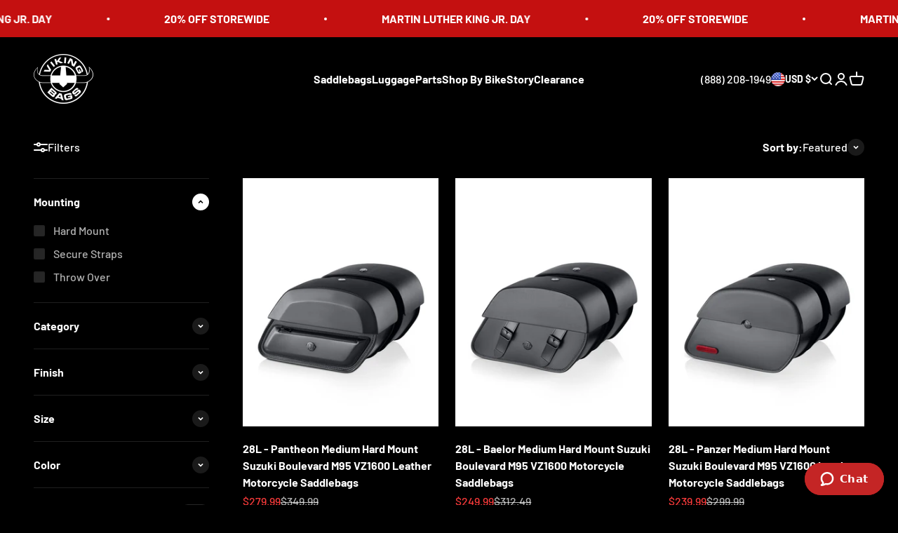

--- FILE ---
content_type: text/html; charset=utf-8
request_url: https://www.vikingbags.com/collections/suzuki-boulevard-m95-vz1600-all-motorcycle-luggage-bags-parts-accessories-by-bike
body_size: 53266
content:
<!doctype html>

<html class="no-js" lang="en" dir="ltr">
  <head>
    <meta charset="utf-8">
    <meta name="viewport" content="width=device-width, initial-scale=1.0, height=device-height, minimum-scale=1.0, maximum-scale=1.0">
    <meta name="theme-color" content="#000000">

    <title>Suzuki Boulevard M95 VZ1600 Bags, Parts &amp; Accessories - VikingBags</title><meta name="description" content="Shop Viking durable aftermarket all motorcycle luggage bags, parts &amp; accessories for Suzuki Boulevard M95 VZ1600 by bike. Fast Shipping, Easy Returns."><link rel="canonical" href="https://www.vikingbags.com/collections/suzuki-boulevard-m95-vz1600-all-motorcycle-luggage-bags-parts-accessories-by-bike"><link rel="shortcut icon" href="//www.vikingbags.com/cdn/shop/files/Untitled_design_16_fe584f6e-5036-49c1-929e-5fc4553fef7f.png?v=1759521991&width=96">
      <link rel="apple-touch-icon" href="//www.vikingbags.com/cdn/shop/files/Untitled_design_16_fe584f6e-5036-49c1-929e-5fc4553fef7f.png?v=1759521991&width=180"><link rel="preconnect" href="https://cdn.shopify.com">
    <link rel="preconnect" href="https://fonts.shopifycdn.com" crossorigin>
    <link rel="dns-prefetch" href="https://productreviews.shopifycdn.com"><link rel="preload" href="//www.vikingbags.com/cdn/fonts/barlow/barlow_n7.691d1d11f150e857dcbc1c10ef03d825bc378d81.woff2" as="font" type="font/woff2" crossorigin><link rel="preload" href="//www.vikingbags.com/cdn/fonts/barlow/barlow_n5.a193a1990790eba0cc5cca569d23799830e90f07.woff2" as="font" type="font/woff2" crossorigin><meta property="og:type" content="website">
  <meta property="og:title" content="All Motorcycle Bags, Parts &amp; Accessories for Suzuki Boulevard M95"><meta property="og:image" content="http://www.vikingbags.com/cdn/shop/collections/suzuki-boulevard-m95-vz1600-motorcycle-luggage-bags-parts-and-accessories.jpg?v=1710504452&width=2048">
  <meta property="og:image:secure_url" content="https://www.vikingbags.com/cdn/shop/collections/suzuki-boulevard-m95-vz1600-motorcycle-luggage-bags-parts-and-accessories.jpg?v=1710504452&width=2048">
  <meta property="og:image:width" content="2800">
  <meta property="og:image:height" content="824"><meta property="og:description" content="Shop Viking durable aftermarket all motorcycle luggage bags, parts &amp; accessories for Suzuki Boulevard M95 VZ1600 by bike. Fast Shipping, Easy Returns."><meta property="og:url" content="https://www.vikingbags.com/collections/suzuki-boulevard-m95-vz1600-all-motorcycle-luggage-bags-parts-accessories-by-bike">
<meta property="og:site_name" content="Viking Bags"><meta name="twitter:card" content="summary"><meta name="twitter:title" content="All Motorcycle Bags, Parts & Accessories for Suzuki Boulevard M95">
  <meta name="twitter:description" content="Handpicked collection of bike-specific Motorcycle Luggage Bags, Parts &amp;amp; Accessories for Suzuki Boulevard M95"><meta name="twitter:image" content="https://www.vikingbags.com/cdn/shop/collections/suzuki-boulevard-m95-vz1600-motorcycle-luggage-bags-parts-and-accessories.jpg?crop=center&height=1200&v=1710504452&width=1200">
  <meta name="twitter:image:alt" content="Suzuki Boulevard M95 VZ1600 All Motorcycle Luggage Bags, Parts &amp; Accessories By Bike">


  <script type="application/ld+json">
  {
    "@context": "https://schema.org",
    "@type": "BreadcrumbList",
  "itemListElement": [{
      "@type": "ListItem",
      "position": 1,
      "name": "Home",
      "item": "https://www.vikingbags.com"
    },{
          "@type": "ListItem",
          "position": 2,
          "name": "All Motorcycle Bags, Parts \u0026 Accessories for Suzuki Boulevard M95",
          "item": "https://www.vikingbags.com/collections/suzuki-boulevard-m95-vz1600-all-motorcycle-luggage-bags-parts-accessories-by-bike"
        }]
  }
  </script>

<style>/* Typography (heading) */
  @font-face {
  font-family: Barlow;
  font-weight: 700;
  font-style: normal;
  font-display: fallback;
  src: url("//www.vikingbags.com/cdn/fonts/barlow/barlow_n7.691d1d11f150e857dcbc1c10ef03d825bc378d81.woff2") format("woff2"),
       url("//www.vikingbags.com/cdn/fonts/barlow/barlow_n7.4fdbb1cb7da0e2c2f88492243ffa2b4f91924840.woff") format("woff");
}

@font-face {
  font-family: Barlow;
  font-weight: 700;
  font-style: italic;
  font-display: fallback;
  src: url("//www.vikingbags.com/cdn/fonts/barlow/barlow_i7.50e19d6cc2ba5146fa437a5a7443c76d5d730103.woff2") format("woff2"),
       url("//www.vikingbags.com/cdn/fonts/barlow/barlow_i7.47e9f98f1b094d912e6fd631cc3fe93d9f40964f.woff") format("woff");
}

/* Typography (body) */
  @font-face {
  font-family: Barlow;
  font-weight: 500;
  font-style: normal;
  font-display: fallback;
  src: url("//www.vikingbags.com/cdn/fonts/barlow/barlow_n5.a193a1990790eba0cc5cca569d23799830e90f07.woff2") format("woff2"),
       url("//www.vikingbags.com/cdn/fonts/barlow/barlow_n5.ae31c82169b1dc0715609b8cc6a610b917808358.woff") format("woff");
}

@font-face {
  font-family: Barlow;
  font-weight: 500;
  font-style: italic;
  font-display: fallback;
  src: url("//www.vikingbags.com/cdn/fonts/barlow/barlow_i5.714d58286997b65cd479af615cfa9bb0a117a573.woff2") format("woff2"),
       url("//www.vikingbags.com/cdn/fonts/barlow/barlow_i5.0120f77e6447d3b5df4bbec8ad8c2d029d87fb21.woff") format("woff");
}

@font-face {
  font-family: Barlow;
  font-weight: 700;
  font-style: normal;
  font-display: fallback;
  src: url("//www.vikingbags.com/cdn/fonts/barlow/barlow_n7.691d1d11f150e857dcbc1c10ef03d825bc378d81.woff2") format("woff2"),
       url("//www.vikingbags.com/cdn/fonts/barlow/barlow_n7.4fdbb1cb7da0e2c2f88492243ffa2b4f91924840.woff") format("woff");
}

@font-face {
  font-family: Barlow;
  font-weight: 700;
  font-style: italic;
  font-display: fallback;
  src: url("//www.vikingbags.com/cdn/fonts/barlow/barlow_i7.50e19d6cc2ba5146fa437a5a7443c76d5d730103.woff2") format("woff2"),
       url("//www.vikingbags.com/cdn/fonts/barlow/barlow_i7.47e9f98f1b094d912e6fd631cc3fe93d9f40964f.woff") format("woff");
}

:root {
    /**
     * ---------------------------------------------------------------------
     * SPACING VARIABLES
     *
     * We are using a spacing inspired from frameworks like Tailwind CSS.
     * ---------------------------------------------------------------------
     */
    --spacing-0-5: 0.125rem; /* 2px */
    --spacing-1: 0.25rem; /* 4px */
    --spacing-1-5: 0.375rem; /* 6px */
    --spacing-2: 0.5rem; /* 8px */
    --spacing-2-5: 0.625rem; /* 10px */
    --spacing-3: 0.75rem; /* 12px */
    --spacing-3-5: 0.875rem; /* 14px */
    --spacing-4: 1rem; /* 16px */
    --spacing-4-5: 1.125rem; /* 18px */
    --spacing-5: 1.25rem; /* 20px */
    --spacing-5-5: 1.375rem; /* 22px */
    --spacing-6: 1.5rem; /* 24px */
    --spacing-6-5: 1.625rem; /* 26px */
    --spacing-7: 1.75rem; /* 28px */
    --spacing-7-5: 1.875rem; /* 30px */
    --spacing-8: 2rem; /* 32px */
    --spacing-8-5: 2.125rem; /* 34px */
    --spacing-9: 2.25rem; /* 36px */
    --spacing-9-5: 2.375rem; /* 38px */
    --spacing-10: 2.5rem; /* 40px */
    --spacing-11: 2.75rem; /* 44px */
    --spacing-12: 3rem; /* 48px */
    --spacing-14: 3.5rem; /* 56px */
    --spacing-16: 4rem; /* 64px */
    --spacing-18: 4.5rem; /* 72px */
    --spacing-20: 5rem; /* 80px */
    --spacing-24: 6rem; /* 96px */
    --spacing-28: 7rem; /* 112px */
    --spacing-32: 8rem; /* 128px */
    --spacing-36: 9rem; /* 144px */
    --spacing-40: 10rem; /* 160px */
    --spacing-44: 11rem; /* 176px */
    --spacing-48: 12rem; /* 192px */
    --spacing-52: 13rem; /* 208px */
    --spacing-56: 14rem; /* 224px */
    --spacing-60: 15rem; /* 240px */
    --spacing-64: 16rem; /* 256px */
    --spacing-72: 18rem; /* 288px */
    --spacing-80: 20rem; /* 320px */
    --spacing-96: 24rem; /* 384px */

    /* Container */
    --container-max-width: 1800px;
    --container-narrow-max-width: 1550px;
    --container-gutter: var(--spacing-5);
    --section-outer-spacing-block: var(--spacing-12);
    --section-inner-max-spacing-block: var(--spacing-10);
    --section-inner-spacing-inline: var(--container-gutter);
    --section-stack-spacing-block: var(--spacing-8);

    /* Grid gutter */
    --grid-gutter: var(--spacing-5);

    /* Product list settings */
    --product-list-row-gap: var(--spacing-8);
    --product-list-column-gap: var(--grid-gutter);

    /* Form settings */
    --input-gap: var(--spacing-2);
    --input-height: 2.625rem;
    --input-padding-inline: var(--spacing-4);

    /* Other sizes */
    --sticky-area-height: calc(var(--sticky-announcement-bar-enabled, 0) * var(--announcement-bar-height, 0px) + var(--sticky-header-enabled, 0) * var(--header-height, 0px));

    /* RTL support */
    --transform-logical-flip: 1;
    --transform-origin-start: left;
    --transform-origin-end: right;

    /**
     * ---------------------------------------------------------------------
     * TYPOGRAPHY
     * ---------------------------------------------------------------------
     */

    /* Font properties */
    --heading-font-family: Barlow, sans-serif;
    --heading-font-weight: 700;
    --heading-font-style: normal;
    --heading-text-transform: normal;
    --heading-letter-spacing: -0.02em;
    --text-font-family: Barlow, sans-serif;
    --text-font-weight: 500;
    --text-font-style: normal;
    --text-letter-spacing: 0.0em;

    /* Font sizes */
    --text-h0: 3rem;
    --text-h1: 2.5rem;
    --text-h2: 2rem;
    --text-h3: 1.5rem;
    --text-h4: 1.375rem;
    --text-h5: 1.125rem;
    --text-h6: 1rem;
    --text-xs: 0.6875rem;
    --text-sm: 0.75rem;
    --text-base: 0.875rem;
    --text-lg: 1.125rem;

    /**
     * ---------------------------------------------------------------------
     * COLORS
     * ---------------------------------------------------------------------
     */

    /* Color settings */--accent: 26 26 26;
    --text-primary: 255 255 255;
    --background-primary: 0 0 0;
    --dialog-background: 0 0 0;
    --border-color: var(--text-color, var(--text-primary)) / 0.12;

    /* Button colors */
    --button-background-primary: 26 26 26;
    --button-text-primary: 255 255 255;
    --button-background-secondary: 240 196 23;
    --button-text-secondary: 26 26 26;

    /* Status colors */
    --success-background: 224 244 232;
    --success-text: 0 163 65;
    --warning-background: 255 246 233;
    --warning-text: 255 183 74;
    --error-background: 254 231 231;
    --error-text: 248 58 58;

    /* Product colors */
    --on-sale-text: 248 58 58;
    --on-sale-badge-background: 248 58 58;
    --on-sale-badge-text: 255 255 255;
    --sold-out-badge-background: 0 0 0;
    --sold-out-badge-text: 255 255 255;
    --primary-badge-background: 90 171 127;
    --primary-badge-text: 255 255 255;
    --star-color: 218 31 31;
    --product-card-background: 0 0 0;
    --product-card-text: 255 255 255;

    /* Header colors */
    --header-background: 0 0 0;
    --header-text: 255 255 255;

    /* Footer colors */
    --footer-background: 15 15 15;
    --footer-text: 255 255 255;

    /* Rounded variables (used for border radius) */
    --rounded-xs: 0.25rem;
    --rounded-sm: 0.1875rem;
    --rounded: 0.375rem;
    --rounded-lg: 0.75rem;
    --rounded-full: 9999px;

    --rounded-button: 0.25rem;
    --rounded-input: 0.0rem;

    /* Box shadow */
    --shadow-sm: 0 2px 8px rgb(var(--text-primary) / 0.1);
    --shadow: 0 5px 15px rgb(var(--text-primary) / 0.1);
    --shadow-md: 0 5px 30px rgb(var(--text-primary) / 0.1);
    --shadow-block: 0px 18px 50px rgb(var(--text-primary) / 0.1);

    /**
     * ---------------------------------------------------------------------
     * OTHER
     * ---------------------------------------------------------------------
     */

    --cursor-close-svg-url: url(//www.vikingbags.com/cdn/shop/t/122/assets/cursor-close.svg?v=147174565022153725511748556726);
    --cursor-zoom-in-svg-url: url(//www.vikingbags.com/cdn/shop/t/122/assets/cursor-zoom-in.svg?v=154953035094101115921748556726);
    --cursor-zoom-out-svg-url: url(//www.vikingbags.com/cdn/shop/t/122/assets/cursor-zoom-out.svg?v=16155520337305705181748556726);
    --checkmark-svg-url: url(//www.vikingbags.com/cdn/shop/t/122/assets/checkmark.svg?v=77552481021870063511748556726);
  }

  [dir="rtl"]:root {
    /* RTL support */
    --transform-logical-flip: -1;
    --transform-origin-start: right;
    --transform-origin-end: left;
  }

  @media screen and (min-width: 700px) {
    :root {
      /* Typography (font size) */
      --text-h0: 4rem;
      --text-h1: 3rem;
      --text-h2: 2.5rem;
      --text-h3: 2rem;
      --text-h4: 1.625rem;
      --text-h5: 1.25rem;
      --text-h6: 1.125rem;

      --text-xs: 0.75rem;
      --text-sm: 0.875rem;
      --text-base: 1.0rem;
      --text-lg: 1.25rem;

      /* Spacing */
      --container-gutter: 2rem;
      --section-outer-spacing-block: var(--spacing-16);
      --section-inner-max-spacing-block: var(--spacing-12);
      --section-inner-spacing-inline: var(--spacing-12);
      --section-stack-spacing-block: var(--spacing-12);

      /* Grid gutter */
      --grid-gutter: var(--spacing-6);

      /* Product list settings */
      --product-list-row-gap: var(--spacing-12);

      /* Form settings */
      --input-gap: 1rem;
      --input-height: 3.125rem;
      --input-padding-inline: var(--spacing-5);
    }
  }

  @media screen and (min-width: 1000px) {
    :root {
      /* Spacing settings */
      --container-gutter: var(--spacing-12);
      --section-outer-spacing-block: var(--spacing-18);
      --section-inner-max-spacing-block: var(--spacing-16);
      --section-inner-spacing-inline: var(--spacing-16);
      --section-stack-spacing-block: var(--spacing-12);
    }
  }

  @media screen and (min-width: 1150px) {
    :root {
      /* Spacing settings */
      --container-gutter: var(--spacing-12);
      --section-outer-spacing-block: var(--spacing-20);
      --section-inner-max-spacing-block: var(--spacing-16);
      --section-inner-spacing-inline: var(--spacing-16);
      --section-stack-spacing-block: var(--spacing-12);
    }
  }

  @media screen and (min-width: 1400px) {
    :root {
      /* Typography (font size) */
      --text-h0: 5rem;
      --text-h1: 3.75rem;
      --text-h2: 3rem;
      --text-h3: 2.25rem;
      --text-h4: 2rem;
      --text-h5: 1.5rem;
      --text-h6: 1.25rem;

      --section-outer-spacing-block: var(--spacing-24);
      --section-inner-max-spacing-block: var(--spacing-18);
      --section-inner-spacing-inline: var(--spacing-18);
    }
  }

  @media screen and (min-width: 1600px) {
    :root {
      --section-outer-spacing-block: var(--spacing-24);
      --section-inner-max-spacing-block: var(--spacing-20);
      --section-inner-spacing-inline: var(--spacing-20);
    }
  }

  /**
   * ---------------------------------------------------------------------
   * LIQUID DEPENDANT CSS
   *
   * Our main CSS is Liquid free, but some very specific features depend on
   * theme settings, so we have them here
   * ---------------------------------------------------------------------
   */@media screen and (pointer: fine) {
        .button:not([disabled]):hover, .btn:not([disabled]):hover, .shopify-payment-button__button--unbranded:not([disabled]):hover {
          --button-background-opacity: 0.85;
        }

        .button--subdued:not([disabled]):hover {
          --button-background: var(--text-color) / .05 !important;
        }
      }</style><script>
  document.documentElement.classList.replace('no-js', 'js');

  // This allows to expose several variables to the global scope, to be used in scripts
  window.themeVariables = {
    settings: {
      showPageTransition: true,
      headingApparition: "split_fade",
      pageType: "collection",
      moneyFormat: "${{amount}}",
      moneyWithCurrencyFormat: "${{amount}} USD",
      currencyCodeEnabled: false,
      cartType: "popover",
      showDiscount: false,
      discountMode: "saving"
    },

    strings: {
      accessibilityClose: "Close",
      accessibilityNext: "Next",
      accessibilityPrevious: "Previous",
      addToCartButton: "Add to cart",
      soldOutButton: "Sold out",
      preOrderButton: "Pre-order",
      unavailableButton: "Unavailable",
      closeGallery: "Close gallery",
      zoomGallery: "Zoom",
      errorGallery: "Image cannot be loaded",
      soldOutBadge: "Sold out",
      discountBadge: "Save @@",
      sku: "SKU:",
      searchNoResults: "No results could be found.",
      addOrderNote: "Add order note",
      editOrderNote: "Edit order note",
      shippingEstimatorNoResults: "Sorry, we do not ship to your address.",
      shippingEstimatorOneResult: "There is one shipping rate for your address:",
      shippingEstimatorMultipleResults: "There are several shipping rates for your address:",
      shippingEstimatorError: "One or more error occurred while retrieving shipping rates:"
    },

    breakpoints: {
      'sm': 'screen and (min-width: 700px)',
      'md': 'screen and (min-width: 1000px)',
      'lg': 'screen and (min-width: 1150px)',
      'xl': 'screen and (min-width: 1400px)',

      'sm-max': 'screen and (max-width: 699px)',
      'md-max': 'screen and (max-width: 999px)',
      'lg-max': 'screen and (max-width: 1149px)',
      'xl-max': 'screen and (max-width: 1399px)'
    }
  };window.addEventListener('DOMContentLoaded', () => {
      const isReloaded = (window.performance.navigation && window.performance.navigation.type === 1) || window.performance.getEntriesByType('navigation').map((nav) => nav.type).includes('reload');

      if ('animate' in document.documentElement && window.matchMedia('(prefers-reduced-motion: no-preference)').matches && document.referrer.includes(location.host) && !isReloaded) {
        document.body.animate({opacity: [0, 1]}, {duration: 115, fill: 'forwards'});
      }
    });

    window.addEventListener('pageshow', (event) => {
      document.body.classList.remove('page-transition');

      if (event.persisted) {
        document.body.animate({opacity: [0, 1]}, {duration: 0, fill: 'forwards'});
      }
    });// For detecting native share
  document.documentElement.classList.add(`native-share--${navigator.share ? 'enabled' : 'disabled'}`);</script><script type="module" src="//www.vikingbags.com/cdn/shop/t/122/assets/vendor.min.js?v=110209841862038618801748556726"></script>
    <script type="module" src="//www.vikingbags.com/cdn/shop/t/122/assets/theme.js?v=83212964223416438421748557412"></script>
    <script type="module" src="//www.vikingbags.com/cdn/shop/t/122/assets/sections.js?v=180557902478581015981748620110"></script>

    <script>(function(w,d,t,r,u){var f,n,i;w[u]=w[u]||[],f=function(){var o={ti:"142000994", tm:"shpfy_ui", enableAutoSpaTracking: true};o.q=w[u],w[u]=new UET(o),w[u].push("pageLoad")},n=d.createElement(t),n.src=r,n.async=1,n.onload=n.onreadystatechange=function(){var s=this.readyState;s&&s!=="loaded"&&s!=="complete"||(f(),n.onload=n.onreadystatechange=null)},i=d.getElementsByTagName(t)[0],i.parentNode.insertBefore(n,i)})(window,document,"script","//bat.bing.com/bat.js","uetq");</script>
    
    <script>window.performance && window.performance.mark && window.performance.mark('shopify.content_for_header.start');</script><meta name="google-site-verification" content="0apLo2ueuc4IySjTBUfdfDpV5UAyt4lR4icc2Sr14OE">
<meta id="shopify-digital-wallet" name="shopify-digital-wallet" content="/76271943984/digital_wallets/dialog">
<meta name="shopify-checkout-api-token" content="525af1bf9d29055159ffa3b5ebac9c8d">
<meta id="in-context-paypal-metadata" data-shop-id="76271943984" data-venmo-supported="true" data-environment="production" data-locale="en_US" data-paypal-v4="true" data-currency="USD">
<link rel="alternate" type="application/atom+xml" title="Feed" href="/collections/suzuki-boulevard-m95-vz1600-all-motorcycle-luggage-bags-parts-accessories-by-bike.atom" />
<link rel="alternate" type="application/json+oembed" href="https://www.vikingbags.com/collections/suzuki-boulevard-m95-vz1600-all-motorcycle-luggage-bags-parts-accessories-by-bike.oembed">
<script async="async" src="/checkouts/internal/preloads.js?locale=en-US"></script>
<link rel="preconnect" href="https://shop.app" crossorigin="anonymous">
<script async="async" src="https://shop.app/checkouts/internal/preloads.js?locale=en-US&shop_id=76271943984" crossorigin="anonymous"></script>
<script id="apple-pay-shop-capabilities" type="application/json">{"shopId":76271943984,"countryCode":"US","currencyCode":"USD","merchantCapabilities":["supports3DS"],"merchantId":"gid:\/\/shopify\/Shop\/76271943984","merchantName":"Viking Bags","requiredBillingContactFields":["postalAddress","email","phone"],"requiredShippingContactFields":["postalAddress","email","phone"],"shippingType":"shipping","supportedNetworks":["visa","masterCard","amex","discover","elo","jcb"],"total":{"type":"pending","label":"Viking Bags","amount":"1.00"},"shopifyPaymentsEnabled":true,"supportsSubscriptions":true}</script>
<script id="shopify-features" type="application/json">{"accessToken":"525af1bf9d29055159ffa3b5ebac9c8d","betas":["rich-media-storefront-analytics"],"domain":"www.vikingbags.com","predictiveSearch":true,"shopId":76271943984,"locale":"en"}</script>
<script>var Shopify = Shopify || {};
Shopify.shop = "48b00c.myshopify.com";
Shopify.locale = "en";
Shopify.currency = {"active":"USD","rate":"1.0"};
Shopify.country = "US";
Shopify.theme = {"name":"2.95 - Flash Sale Badges","id":176570138928,"schema_name":"Impact","schema_version":"4.8.0","theme_store_id":1190,"role":"main"};
Shopify.theme.handle = "null";
Shopify.theme.style = {"id":null,"handle":null};
Shopify.cdnHost = "www.vikingbags.com/cdn";
Shopify.routes = Shopify.routes || {};
Shopify.routes.root = "/";</script>
<script type="module">!function(o){(o.Shopify=o.Shopify||{}).modules=!0}(window);</script>
<script>!function(o){function n(){var o=[];function n(){o.push(Array.prototype.slice.apply(arguments))}return n.q=o,n}var t=o.Shopify=o.Shopify||{};t.loadFeatures=n(),t.autoloadFeatures=n()}(window);</script>
<script>
  window.ShopifyPay = window.ShopifyPay || {};
  window.ShopifyPay.apiHost = "shop.app\/pay";
  window.ShopifyPay.redirectState = null;
</script>
<script id="shop-js-analytics" type="application/json">{"pageType":"collection"}</script>
<script defer="defer" async type="module" src="//www.vikingbags.com/cdn/shopifycloud/shop-js/modules/v2/client.init-shop-cart-sync_BdyHc3Nr.en.esm.js"></script>
<script defer="defer" async type="module" src="//www.vikingbags.com/cdn/shopifycloud/shop-js/modules/v2/chunk.common_Daul8nwZ.esm.js"></script>
<script type="module">
  await import("//www.vikingbags.com/cdn/shopifycloud/shop-js/modules/v2/client.init-shop-cart-sync_BdyHc3Nr.en.esm.js");
await import("//www.vikingbags.com/cdn/shopifycloud/shop-js/modules/v2/chunk.common_Daul8nwZ.esm.js");

  window.Shopify.SignInWithShop?.initShopCartSync?.({"fedCMEnabled":true,"windoidEnabled":true});

</script>
<script>
  window.Shopify = window.Shopify || {};
  if (!window.Shopify.featureAssets) window.Shopify.featureAssets = {};
  window.Shopify.featureAssets['shop-js'] = {"shop-cart-sync":["modules/v2/client.shop-cart-sync_QYOiDySF.en.esm.js","modules/v2/chunk.common_Daul8nwZ.esm.js"],"init-fed-cm":["modules/v2/client.init-fed-cm_DchLp9rc.en.esm.js","modules/v2/chunk.common_Daul8nwZ.esm.js"],"shop-button":["modules/v2/client.shop-button_OV7bAJc5.en.esm.js","modules/v2/chunk.common_Daul8nwZ.esm.js"],"init-windoid":["modules/v2/client.init-windoid_DwxFKQ8e.en.esm.js","modules/v2/chunk.common_Daul8nwZ.esm.js"],"shop-cash-offers":["modules/v2/client.shop-cash-offers_DWtL6Bq3.en.esm.js","modules/v2/chunk.common_Daul8nwZ.esm.js","modules/v2/chunk.modal_CQq8HTM6.esm.js"],"shop-toast-manager":["modules/v2/client.shop-toast-manager_CX9r1SjA.en.esm.js","modules/v2/chunk.common_Daul8nwZ.esm.js"],"init-shop-email-lookup-coordinator":["modules/v2/client.init-shop-email-lookup-coordinator_UhKnw74l.en.esm.js","modules/v2/chunk.common_Daul8nwZ.esm.js"],"pay-button":["modules/v2/client.pay-button_DzxNnLDY.en.esm.js","modules/v2/chunk.common_Daul8nwZ.esm.js"],"avatar":["modules/v2/client.avatar_BTnouDA3.en.esm.js"],"init-shop-cart-sync":["modules/v2/client.init-shop-cart-sync_BdyHc3Nr.en.esm.js","modules/v2/chunk.common_Daul8nwZ.esm.js"],"shop-login-button":["modules/v2/client.shop-login-button_D8B466_1.en.esm.js","modules/v2/chunk.common_Daul8nwZ.esm.js","modules/v2/chunk.modal_CQq8HTM6.esm.js"],"init-customer-accounts-sign-up":["modules/v2/client.init-customer-accounts-sign-up_C8fpPm4i.en.esm.js","modules/v2/client.shop-login-button_D8B466_1.en.esm.js","modules/v2/chunk.common_Daul8nwZ.esm.js","modules/v2/chunk.modal_CQq8HTM6.esm.js"],"init-shop-for-new-customer-accounts":["modules/v2/client.init-shop-for-new-customer-accounts_CVTO0Ztu.en.esm.js","modules/v2/client.shop-login-button_D8B466_1.en.esm.js","modules/v2/chunk.common_Daul8nwZ.esm.js","modules/v2/chunk.modal_CQq8HTM6.esm.js"],"init-customer-accounts":["modules/v2/client.init-customer-accounts_dRgKMfrE.en.esm.js","modules/v2/client.shop-login-button_D8B466_1.en.esm.js","modules/v2/chunk.common_Daul8nwZ.esm.js","modules/v2/chunk.modal_CQq8HTM6.esm.js"],"shop-follow-button":["modules/v2/client.shop-follow-button_CkZpjEct.en.esm.js","modules/v2/chunk.common_Daul8nwZ.esm.js","modules/v2/chunk.modal_CQq8HTM6.esm.js"],"lead-capture":["modules/v2/client.lead-capture_BntHBhfp.en.esm.js","modules/v2/chunk.common_Daul8nwZ.esm.js","modules/v2/chunk.modal_CQq8HTM6.esm.js"],"checkout-modal":["modules/v2/client.checkout-modal_CfxcYbTm.en.esm.js","modules/v2/chunk.common_Daul8nwZ.esm.js","modules/v2/chunk.modal_CQq8HTM6.esm.js"],"shop-login":["modules/v2/client.shop-login_Da4GZ2H6.en.esm.js","modules/v2/chunk.common_Daul8nwZ.esm.js","modules/v2/chunk.modal_CQq8HTM6.esm.js"],"payment-terms":["modules/v2/client.payment-terms_MV4M3zvL.en.esm.js","modules/v2/chunk.common_Daul8nwZ.esm.js","modules/v2/chunk.modal_CQq8HTM6.esm.js"]};
</script>
<script>(function() {
  var isLoaded = false;
  function asyncLoad() {
    if (isLoaded) return;
    isLoaded = true;
    var urls = ["https:\/\/chimpstatic.com\/mcjs-connected\/js\/users\/d23237ba65df7accdb9adaec5\/7a306a944f7e5f309e6c552d1.js?shop=48b00c.myshopify.com","https:\/\/static.shareasale.com\/json\/shopify\/shareasale-tracking.js?sasmid=45493\u0026ssmtid=19038\u0026shop=48b00c.myshopify.com","https:\/\/app.adbeacon.com\/os\/bb2efb5522a07401?shop=48b00c.myshopify.com","https:\/\/shopify-extension.getredo.com\/main.js?widget_id=3i12n5cdteud4j4\u0026shop=48b00c.myshopify.com","https:\/\/loox.io\/widget\/NVM1I_J0mM\/loox.1744322316438.js?shop=48b00c.myshopify.com","https:\/\/cdn.pushowl.com\/latest\/sdks\/pushowl-shopify.js?subdomain=48b00c\u0026environment=production\u0026guid=9c59b2a1-23f5-41d3-9b1c-dc4e8933a72e\u0026shop=48b00c.myshopify.com"];
    for (var i = 0; i < urls.length; i++) {
      var s = document.createElement('script');
      s.type = 'text/javascript';
      s.async = true;
      s.src = urls[i];
      var x = document.getElementsByTagName('script')[0];
      x.parentNode.insertBefore(s, x);
    }
  };
  if(window.attachEvent) {
    window.attachEvent('onload', asyncLoad);
  } else {
    window.addEventListener('load', asyncLoad, false);
  }
})();</script>
<script id="__st">var __st={"a":76271943984,"offset":-28800,"reqid":"1e433b15-3f2a-492d-a840-80eb52981522-1769020998","pageurl":"www.vikingbags.com\/collections\/suzuki-boulevard-m95-vz1600-all-motorcycle-luggage-bags-parts-accessories-by-bike","u":"5040a6c78057","p":"collection","rtyp":"collection","rid":461715112240};</script>
<script>window.ShopifyPaypalV4VisibilityTracking = true;</script>
<script id="captcha-bootstrap">!function(){'use strict';const t='contact',e='account',n='new_comment',o=[[t,t],['blogs',n],['comments',n],[t,'customer']],c=[[e,'customer_login'],[e,'guest_login'],[e,'recover_customer_password'],[e,'create_customer']],r=t=>t.map((([t,e])=>`form[action*='/${t}']:not([data-nocaptcha='true']) input[name='form_type'][value='${e}']`)).join(','),a=t=>()=>t?[...document.querySelectorAll(t)].map((t=>t.form)):[];function s(){const t=[...o],e=r(t);return a(e)}const i='password',u='form_key',d=['recaptcha-v3-token','g-recaptcha-response','h-captcha-response',i],f=()=>{try{return window.sessionStorage}catch{return}},m='__shopify_v',_=t=>t.elements[u];function p(t,e,n=!1){try{const o=window.sessionStorage,c=JSON.parse(o.getItem(e)),{data:r}=function(t){const{data:e,action:n}=t;return t[m]||n?{data:e,action:n}:{data:t,action:n}}(c);for(const[e,n]of Object.entries(r))t.elements[e]&&(t.elements[e].value=n);n&&o.removeItem(e)}catch(o){console.error('form repopulation failed',{error:o})}}const l='form_type',E='cptcha';function T(t){t.dataset[E]=!0}const w=window,h=w.document,L='Shopify',v='ce_forms',y='captcha';let A=!1;((t,e)=>{const n=(g='f06e6c50-85a8-45c8-87d0-21a2b65856fe',I='https://cdn.shopify.com/shopifycloud/storefront-forms-hcaptcha/ce_storefront_forms_captcha_hcaptcha.v1.5.2.iife.js',D={infoText:'Protected by hCaptcha',privacyText:'Privacy',termsText:'Terms'},(t,e,n)=>{const o=w[L][v],c=o.bindForm;if(c)return c(t,g,e,D).then(n);var r;o.q.push([[t,g,e,D],n]),r=I,A||(h.body.append(Object.assign(h.createElement('script'),{id:'captcha-provider',async:!0,src:r})),A=!0)});var g,I,D;w[L]=w[L]||{},w[L][v]=w[L][v]||{},w[L][v].q=[],w[L][y]=w[L][y]||{},w[L][y].protect=function(t,e){n(t,void 0,e),T(t)},Object.freeze(w[L][y]),function(t,e,n,w,h,L){const[v,y,A,g]=function(t,e,n){const i=e?o:[],u=t?c:[],d=[...i,...u],f=r(d),m=r(i),_=r(d.filter((([t,e])=>n.includes(e))));return[a(f),a(m),a(_),s()]}(w,h,L),I=t=>{const e=t.target;return e instanceof HTMLFormElement?e:e&&e.form},D=t=>v().includes(t);t.addEventListener('submit',(t=>{const e=I(t);if(!e)return;const n=D(e)&&!e.dataset.hcaptchaBound&&!e.dataset.recaptchaBound,o=_(e),c=g().includes(e)&&(!o||!o.value);(n||c)&&t.preventDefault(),c&&!n&&(function(t){try{if(!f())return;!function(t){const e=f();if(!e)return;const n=_(t);if(!n)return;const o=n.value;o&&e.removeItem(o)}(t);const e=Array.from(Array(32),(()=>Math.random().toString(36)[2])).join('');!function(t,e){_(t)||t.append(Object.assign(document.createElement('input'),{type:'hidden',name:u})),t.elements[u].value=e}(t,e),function(t,e){const n=f();if(!n)return;const o=[...t.querySelectorAll(`input[type='${i}']`)].map((({name:t})=>t)),c=[...d,...o],r={};for(const[a,s]of new FormData(t).entries())c.includes(a)||(r[a]=s);n.setItem(e,JSON.stringify({[m]:1,action:t.action,data:r}))}(t,e)}catch(e){console.error('failed to persist form',e)}}(e),e.submit())}));const S=(t,e)=>{t&&!t.dataset[E]&&(n(t,e.some((e=>e===t))),T(t))};for(const o of['focusin','change'])t.addEventListener(o,(t=>{const e=I(t);D(e)&&S(e,y())}));const B=e.get('form_key'),M=e.get(l),P=B&&M;t.addEventListener('DOMContentLoaded',(()=>{const t=y();if(P)for(const e of t)e.elements[l].value===M&&p(e,B);[...new Set([...A(),...v().filter((t=>'true'===t.dataset.shopifyCaptcha))])].forEach((e=>S(e,t)))}))}(h,new URLSearchParams(w.location.search),n,t,e,['guest_login'])})(!0,!1)}();</script>
<script integrity="sha256-4kQ18oKyAcykRKYeNunJcIwy7WH5gtpwJnB7kiuLZ1E=" data-source-attribution="shopify.loadfeatures" defer="defer" src="//www.vikingbags.com/cdn/shopifycloud/storefront/assets/storefront/load_feature-a0a9edcb.js" crossorigin="anonymous"></script>
<script crossorigin="anonymous" defer="defer" src="//www.vikingbags.com/cdn/shopifycloud/storefront/assets/shopify_pay/storefront-65b4c6d7.js?v=20250812"></script>
<script data-source-attribution="shopify.dynamic_checkout.dynamic.init">var Shopify=Shopify||{};Shopify.PaymentButton=Shopify.PaymentButton||{isStorefrontPortableWallets:!0,init:function(){window.Shopify.PaymentButton.init=function(){};var t=document.createElement("script");t.src="https://www.vikingbags.com/cdn/shopifycloud/portable-wallets/latest/portable-wallets.en.js",t.type="module",document.head.appendChild(t)}};
</script>
<script data-source-attribution="shopify.dynamic_checkout.buyer_consent">
  function portableWalletsHideBuyerConsent(e){var t=document.getElementById("shopify-buyer-consent"),n=document.getElementById("shopify-subscription-policy-button");t&&n&&(t.classList.add("hidden"),t.setAttribute("aria-hidden","true"),n.removeEventListener("click",e))}function portableWalletsShowBuyerConsent(e){var t=document.getElementById("shopify-buyer-consent"),n=document.getElementById("shopify-subscription-policy-button");t&&n&&(t.classList.remove("hidden"),t.removeAttribute("aria-hidden"),n.addEventListener("click",e))}window.Shopify?.PaymentButton&&(window.Shopify.PaymentButton.hideBuyerConsent=portableWalletsHideBuyerConsent,window.Shopify.PaymentButton.showBuyerConsent=portableWalletsShowBuyerConsent);
</script>
<script data-source-attribution="shopify.dynamic_checkout.cart.bootstrap">document.addEventListener("DOMContentLoaded",(function(){function t(){return document.querySelector("shopify-accelerated-checkout-cart, shopify-accelerated-checkout")}if(t())Shopify.PaymentButton.init();else{new MutationObserver((function(e,n){t()&&(Shopify.PaymentButton.init(),n.disconnect())})).observe(document.body,{childList:!0,subtree:!0})}}));
</script>
<link id="shopify-accelerated-checkout-styles" rel="stylesheet" media="screen" href="https://www.vikingbags.com/cdn/shopifycloud/portable-wallets/latest/accelerated-checkout-backwards-compat.css" crossorigin="anonymous">
<style id="shopify-accelerated-checkout-cart">
        #shopify-buyer-consent {
  margin-top: 1em;
  display: inline-block;
  width: 100%;
}

#shopify-buyer-consent.hidden {
  display: none;
}

#shopify-subscription-policy-button {
  background: none;
  border: none;
  padding: 0;
  text-decoration: underline;
  font-size: inherit;
  cursor: pointer;
}

#shopify-subscription-policy-button::before {
  box-shadow: none;
}

      </style>

<script>window.performance && window.performance.mark && window.performance.mark('shopify.content_for_header.end');</script>
<link href="//www.vikingbags.com/cdn/shop/t/122/assets/theme.css?v=80962850753736307671748556726" rel="stylesheet" type="text/css" media="all" /><!-- BEGIN app block: shopify://apps/simprosys-google-shopping-feed/blocks/core_settings_block/1f0b859e-9fa6-4007-97e8-4513aff5ff3b --><!-- BEGIN: GSF App Core Tags & Scripts by Simprosys Google Shopping Feed -->









<!-- END: GSF App Core Tags & Scripts by Simprosys Google Shopping Feed -->
<!-- END app block --><!-- BEGIN app block: shopify://apps/meteor-mega-menu/blocks/app_embed/9412d6a7-f8f8-4d65-b9ae-2737c2f0f45b -->


    <script>
        window.MeteorMenu = {
            // These will get handled by the Meteor class constructor
            registeredCallbacks: [],
            api: {
                on: (eventName, callback) => {
                    window.MeteorMenu.registeredCallbacks.push([eventName, callback]);
                }
            },
            revisionFileUrl: "\/\/www.vikingbags.com\/cdn\/shop\/files\/meteor-mega-menus.json?v=534318863889273944",
            storefrontAccessToken: "b5753e7a062863b139f9d38f8fd507cb",
            localeRootPath: "\/",
            languageCode: "en".toUpperCase(),
            countryCode: "US",
            shop: {
                domain: "www.vikingbags.com",
                permanentDomain: "48b00c.myshopify.com",
                moneyFormat: "${{amount}}",
                currency: "USD"
            },
            options: {
                desktopSelector: "",
                mobileSelector: "",
                disableDesktop: false,
                disableMobile: false,
                navigationLinkSpacing: 16,
                navigationLinkCaretStyle: "outline",
                menuDisplayAnimation: "none",
                menuCenterInViewport: false,
                menuVerticalOffset: 10,
                menuVerticalPadding: 0,
                menuJustifyContent: "flex-start",
                menuFontSize: 16,
                menuFontWeight: "400",
                menuTextTransform: "none",
                menuDisplayAction: "hover",
                menuDisplayDelay: "0",
                externalLinksInNewTab: "false",
                mobileBreakpoint: 0,
                addonsEnabled: false
            }
        }
    </script>

<style data-app-injected='MeteorMenu'>
        .Meteor-Navigation__Link__desktop {
  /* Any custom styles you'd like to apply */
  font-weight: bold !important;
}

    </style><!-- END app block --><!-- BEGIN app block: shopify://apps/klaviyo-email-marketing-sms/blocks/klaviyo-onsite-embed/2632fe16-c075-4321-a88b-50b567f42507 -->












  <script async src="https://static.klaviyo.com/onsite/js/XM8upj/klaviyo.js?company_id=XM8upj"></script>
  <script>!function(){if(!window.klaviyo){window._klOnsite=window._klOnsite||[];try{window.klaviyo=new Proxy({},{get:function(n,i){return"push"===i?function(){var n;(n=window._klOnsite).push.apply(n,arguments)}:function(){for(var n=arguments.length,o=new Array(n),w=0;w<n;w++)o[w]=arguments[w];var t="function"==typeof o[o.length-1]?o.pop():void 0,e=new Promise((function(n){window._klOnsite.push([i].concat(o,[function(i){t&&t(i),n(i)}]))}));return e}}})}catch(n){window.klaviyo=window.klaviyo||[],window.klaviyo.push=function(){var n;(n=window._klOnsite).push.apply(n,arguments)}}}}();</script>

  




  <script>
    window.klaviyoReviewsProductDesignMode = false
  </script>







<!-- END app block --><!-- BEGIN app block: shopify://apps/uppromote-affiliate/blocks/core-script/64c32457-930d-4cb9-9641-e24c0d9cf1f4 --><!-- BEGIN app snippet: core-metafields-setting --><!--suppress ES6ConvertVarToLetConst -->
<script type="application/json" id="core-uppromote-settings">{"app_env":{"env":"production"},"message_bar_setting":{"referral_enable":0,"referral_content":"You're shopping with {affiliate_name}!","referral_font":"Poppins","referral_font_size":14,"referral_text_color":"#ffffff","referral_background_color":"#cc1919","not_referral_enable":0,"not_referral_content":"Enjoy your time.","not_referral_font":"Poppins","not_referral_font_size":14,"not_referral_text_color":"#ffffff","not_referral_background_color":"#338FB1"}}</script>
<script type="application/json" id="core-uppromote-cart">{"note":null,"attributes":{},"original_total_price":0,"total_price":0,"total_discount":0,"total_weight":0.0,"item_count":0,"items":[],"requires_shipping":false,"currency":"USD","items_subtotal_price":0,"cart_level_discount_applications":[],"checkout_charge_amount":0}</script>
<script id="core-uppromote-quick-store-tracking-vars">
    function getDocumentContext(){const{href:a,hash:b,host:c,hostname:d,origin:e,pathname:f,port:g,protocol:h,search:i}=window.location,j=document.referrer,k=document.characterSet,l=document.title;return{location:{href:a,hash:b,host:c,hostname:d,origin:e,pathname:f,port:g,protocol:h,search:i},referrer:j||document.location.href,characterSet:k,title:l}}function getNavigatorContext(){const{language:a,cookieEnabled:b,languages:c,userAgent:d}=navigator;return{language:a,cookieEnabled:b,languages:c,userAgent:d}}function getWindowContext(){const{innerHeight:a,innerWidth:b,outerHeight:c,outerWidth:d,origin:e,screen:{height:j,width:k},screenX:f,screenY:g,scrollX:h,scrollY:i}=window;return{innerHeight:a,innerWidth:b,outerHeight:c,outerWidth:d,origin:e,screen:{screenHeight:j,screenWidth:k},screenX:f,screenY:g,scrollX:h,scrollY:i,location:getDocumentContext().location}}function getContext(){return{document:getDocumentContext(),navigator:getNavigatorContext(),window:getWindowContext()}}
    if (window.location.href.includes('?sca_ref=')) {
        localStorage.setItem('__up_lastViewedPageContext', JSON.stringify({
            context: getContext(),
            timestamp: new Date().toISOString(),
        }))
    }
</script>

<script id="core-uppromote-setting-booster">
    var UpPromoteCoreSettings = JSON.parse(document.getElementById('core-uppromote-settings').textContent)
    UpPromoteCoreSettings.currentCart = JSON.parse(document.getElementById('core-uppromote-cart')?.textContent || '{}')
    const idToClean = ['core-uppromote-settings', 'core-uppromote-cart', 'core-uppromote-setting-booster', 'core-uppromote-quick-store-tracking-vars']
    idToClean.forEach(id => {
        document.getElementById(id)?.remove()
    })
</script>
<!-- END app snippet -->


<!-- END app block --><!-- BEGIN app block: shopify://apps/gsc-instagram-feed/blocks/embed/96970b1b-b770-454f-b16b-51f47e1aa4ed --><script>
  try {
    window.GSC_INSTAFEED_WIDGETS = [{"key":"GSC-gbWMHrNGXXJiQTr","popup":{"avatar":true,"caption":true,"username":true,"likeCount":true,"permalink":true,"commentsCount":true,"permalinkText":"View post"},"blocks":[{"id":"heading-NbnkTMKviiZI","type":"heading","align":"center","color":"#f00000","value":"Join the tribe @vikingbags","enabled":true,"padding":{"mobile":{},"desktop":{}},"fontWeight":"600","textTransform":"unset","mobileFontSize":"24px","desktopFontSize":"28px"},{"id":"text-oFvPffEmsfQf","type":"text","align":"center","color":"#ffffff","value":"Be part of our rider community and stay up to date on all things moto!","enabled":true,"padding":{"mobile":{"bottom":"8px"},"desktop":{"bottom":"12px"}},"fontWeight":"400","textTransform":"unset","mobileFontSize":"14px","desktopFontSize":"16px"},{"id":"posts-zQXXyIDQQMTm","type":"posts","aspect":"4:3","radius":{"mobile":"8px","desktop":"12px"},"enabled":true,"padding":{"mobile":{},"desktop":{}},"hoverEffects":{"caption":false,"enabled":true,"instLogo":true,"likeCount":true,"commentsCount":true},"videoAutoplay":true,"mediaClickAction":"popup","showMediaTypeIcon":true},{"id":"button-asykEeKzKgWz","href":"https://instagram.com/vikingbags","type":"button","label":"Visit Instagram","width":"content","border":{"size":"2px","color":"#000000","enabled":false},"margin":{"mobile":{"top":"8px","left":"0px","right":"0px","bottom":"0px"},"desktop":{"top":"12px","left":"0px","right":"0px","bottom":"0px"}},"radius":{"value":"12px","enabled":true},"target":"_blank","enabled":true,"padding":{"mobile":{"top":"14px","left":"32px","right":"32px","bottom":"14px"},"desktop":{"top":"16px","left":"48px","right":"48px","bottom":"16px"}},"textColor":"#ffffff","background":{"blur":"0px","color":"#f00000","enabled":true},"fontWeight":"600","textTransform":"unset","mobileFontSize":"13px","desktopFontSize":"15px","mobileLetterSpacing":"0","desktopLetterSpacing":"0"}],"enabled":true,"general":{"breakpoint":"768px","updateInterval":"day"},"container":{"margin":{"mobile":{"top":"0px","left":"0px","right":"0px","bottom":"0px"},"desktop":{"top":"0px","left":"0px","right":"0px","bottom":"0px"}},"radius":{"value":"0px","enabled":true},"padding":{"mobile":{"top":"48px","left":"16px","right":"16px","bottom":"48px"},"desktop":{"top":"80px","left":"20px","right":"20px","bottom":"80px"}},"background":{"blur":"0px","color":"#000000","enabled":true},"containerWidthType":"full","containerWidthValue":"1024px"},"hasGscLogo":true,"mobileLayout":{"grid":{"gap":"4px","rowCount":2,"columnCount":3},"mode":"auto","variant":"carousel","carousel":{"gap":"4px","autoplay":{"speed":3,"enabled":true},"mediaCount":20,"columnCount":2},"autoConfig":{"grid":{"gap":"4px","rowCount":2,"columnCount":3},"variant":"carousel","carousel":{"gap":"4px","autoplay":{"speed":3,"enabled":true},"mediaCount":20,"columnCount":2}}},"desktopLayout":{"grid":{"gap":"12px","rowCount":2,"columnCount":5},"variant":"carousel","carousel":{"gap":"12px","arrows":"always","autoplay":{"speed":3,"enabled":true},"mediaCount":20,"columnCount":5}}}]
  } catch (e) {
    console.log(e);
  }
</script>


<!-- END app block --><!-- BEGIN app block: shopify://apps/sitemap-noindex-pro-seo/blocks/app-embed/4d815e2c-5af0-46ba-8301-d0f9cf660031 -->
<!-- END app block --><script src="https://cdn.shopify.com/extensions/019b7cd0-6587-73c3-9937-bcc2249fa2c4/lb-upsell-227/assets/lb-selleasy.js" type="text/javascript" defer="defer"></script>
<script src="https://cdn.shopify.com/extensions/76e9d4ee-cb70-4261-beaf-5f72a563488e/meteor-mega-menu-25/assets/meteor-menu.js" type="text/javascript" defer="defer"></script>
<link href="https://cdn.shopify.com/extensions/76e9d4ee-cb70-4261-beaf-5f72a563488e/meteor-mega-menu-25/assets/meteor-menu.css" rel="stylesheet" type="text/css" media="all">
<script src="https://cdn.shopify.com/extensions/019be01e-e3b9-7129-847c-1bedfb41a34c/avada-app-115/assets/avada-survey.js" type="text/javascript" defer="defer"></script>
<script src="https://cdn.shopify.com/extensions/019bdee1-a01e-7784-8dda-67e27c4ae6f0/app-106/assets/core.min.js" type="text/javascript" defer="defer"></script>
<script src="https://cdn.shopify.com/extensions/0199e776-da15-7f04-8431-019361815ca9/instafeed-app-root-44/assets/gsc-instafeed-widget.js" type="text/javascript" defer="defer"></script>
<link href="https://monorail-edge.shopifysvc.com" rel="dns-prefetch">
<script>(function(){if ("sendBeacon" in navigator && "performance" in window) {try {var session_token_from_headers = performance.getEntriesByType('navigation')[0].serverTiming.find(x => x.name == '_s').description;} catch {var session_token_from_headers = undefined;}var session_cookie_matches = document.cookie.match(/_shopify_s=([^;]*)/);var session_token_from_cookie = session_cookie_matches && session_cookie_matches.length === 2 ? session_cookie_matches[1] : "";var session_token = session_token_from_headers || session_token_from_cookie || "";function handle_abandonment_event(e) {var entries = performance.getEntries().filter(function(entry) {return /monorail-edge.shopifysvc.com/.test(entry.name);});if (!window.abandonment_tracked && entries.length === 0) {window.abandonment_tracked = true;var currentMs = Date.now();var navigation_start = performance.timing.navigationStart;var payload = {shop_id: 76271943984,url: window.location.href,navigation_start,duration: currentMs - navigation_start,session_token,page_type: "collection"};window.navigator.sendBeacon("https://monorail-edge.shopifysvc.com/v1/produce", JSON.stringify({schema_id: "online_store_buyer_site_abandonment/1.1",payload: payload,metadata: {event_created_at_ms: currentMs,event_sent_at_ms: currentMs}}));}}window.addEventListener('pagehide', handle_abandonment_event);}}());</script>
<script id="web-pixels-manager-setup">(function e(e,d,r,n,o){if(void 0===o&&(o={}),!Boolean(null===(a=null===(i=window.Shopify)||void 0===i?void 0:i.analytics)||void 0===a?void 0:a.replayQueue)){var i,a;window.Shopify=window.Shopify||{};var t=window.Shopify;t.analytics=t.analytics||{};var s=t.analytics;s.replayQueue=[],s.publish=function(e,d,r){return s.replayQueue.push([e,d,r]),!0};try{self.performance.mark("wpm:start")}catch(e){}var l=function(){var e={modern:/Edge?\/(1{2}[4-9]|1[2-9]\d|[2-9]\d{2}|\d{4,})\.\d+(\.\d+|)|Firefox\/(1{2}[4-9]|1[2-9]\d|[2-9]\d{2}|\d{4,})\.\d+(\.\d+|)|Chrom(ium|e)\/(9{2}|\d{3,})\.\d+(\.\d+|)|(Maci|X1{2}).+ Version\/(15\.\d+|(1[6-9]|[2-9]\d|\d{3,})\.\d+)([,.]\d+|)( \(\w+\)|)( Mobile\/\w+|) Safari\/|Chrome.+OPR\/(9{2}|\d{3,})\.\d+\.\d+|(CPU[ +]OS|iPhone[ +]OS|CPU[ +]iPhone|CPU IPhone OS|CPU iPad OS)[ +]+(15[._]\d+|(1[6-9]|[2-9]\d|\d{3,})[._]\d+)([._]\d+|)|Android:?[ /-](13[3-9]|1[4-9]\d|[2-9]\d{2}|\d{4,})(\.\d+|)(\.\d+|)|Android.+Firefox\/(13[5-9]|1[4-9]\d|[2-9]\d{2}|\d{4,})\.\d+(\.\d+|)|Android.+Chrom(ium|e)\/(13[3-9]|1[4-9]\d|[2-9]\d{2}|\d{4,})\.\d+(\.\d+|)|SamsungBrowser\/([2-9]\d|\d{3,})\.\d+/,legacy:/Edge?\/(1[6-9]|[2-9]\d|\d{3,})\.\d+(\.\d+|)|Firefox\/(5[4-9]|[6-9]\d|\d{3,})\.\d+(\.\d+|)|Chrom(ium|e)\/(5[1-9]|[6-9]\d|\d{3,})\.\d+(\.\d+|)([\d.]+$|.*Safari\/(?![\d.]+ Edge\/[\d.]+$))|(Maci|X1{2}).+ Version\/(10\.\d+|(1[1-9]|[2-9]\d|\d{3,})\.\d+)([,.]\d+|)( \(\w+\)|)( Mobile\/\w+|) Safari\/|Chrome.+OPR\/(3[89]|[4-9]\d|\d{3,})\.\d+\.\d+|(CPU[ +]OS|iPhone[ +]OS|CPU[ +]iPhone|CPU IPhone OS|CPU iPad OS)[ +]+(10[._]\d+|(1[1-9]|[2-9]\d|\d{3,})[._]\d+)([._]\d+|)|Android:?[ /-](13[3-9]|1[4-9]\d|[2-9]\d{2}|\d{4,})(\.\d+|)(\.\d+|)|Mobile Safari.+OPR\/([89]\d|\d{3,})\.\d+\.\d+|Android.+Firefox\/(13[5-9]|1[4-9]\d|[2-9]\d{2}|\d{4,})\.\d+(\.\d+|)|Android.+Chrom(ium|e)\/(13[3-9]|1[4-9]\d|[2-9]\d{2}|\d{4,})\.\d+(\.\d+|)|Android.+(UC? ?Browser|UCWEB|U3)[ /]?(15\.([5-9]|\d{2,})|(1[6-9]|[2-9]\d|\d{3,})\.\d+)\.\d+|SamsungBrowser\/(5\.\d+|([6-9]|\d{2,})\.\d+)|Android.+MQ{2}Browser\/(14(\.(9|\d{2,})|)|(1[5-9]|[2-9]\d|\d{3,})(\.\d+|))(\.\d+|)|K[Aa][Ii]OS\/(3\.\d+|([4-9]|\d{2,})\.\d+)(\.\d+|)/},d=e.modern,r=e.legacy,n=navigator.userAgent;return n.match(d)?"modern":n.match(r)?"legacy":"unknown"}(),u="modern"===l?"modern":"legacy",c=(null!=n?n:{modern:"",legacy:""})[u],f=function(e){return[e.baseUrl,"/wpm","/b",e.hashVersion,"modern"===e.buildTarget?"m":"l",".js"].join("")}({baseUrl:d,hashVersion:r,buildTarget:u}),m=function(e){var d=e.version,r=e.bundleTarget,n=e.surface,o=e.pageUrl,i=e.monorailEndpoint;return{emit:function(e){var a=e.status,t=e.errorMsg,s=(new Date).getTime(),l=JSON.stringify({metadata:{event_sent_at_ms:s},events:[{schema_id:"web_pixels_manager_load/3.1",payload:{version:d,bundle_target:r,page_url:o,status:a,surface:n,error_msg:t},metadata:{event_created_at_ms:s}}]});if(!i)return console&&console.warn&&console.warn("[Web Pixels Manager] No Monorail endpoint provided, skipping logging."),!1;try{return self.navigator.sendBeacon.bind(self.navigator)(i,l)}catch(e){}var u=new XMLHttpRequest;try{return u.open("POST",i,!0),u.setRequestHeader("Content-Type","text/plain"),u.send(l),!0}catch(e){return console&&console.warn&&console.warn("[Web Pixels Manager] Got an unhandled error while logging to Monorail."),!1}}}}({version:r,bundleTarget:l,surface:e.surface,pageUrl:self.location.href,monorailEndpoint:e.monorailEndpoint});try{o.browserTarget=l,function(e){var d=e.src,r=e.async,n=void 0===r||r,o=e.onload,i=e.onerror,a=e.sri,t=e.scriptDataAttributes,s=void 0===t?{}:t,l=document.createElement("script"),u=document.querySelector("head"),c=document.querySelector("body");if(l.async=n,l.src=d,a&&(l.integrity=a,l.crossOrigin="anonymous"),s)for(var f in s)if(Object.prototype.hasOwnProperty.call(s,f))try{l.dataset[f]=s[f]}catch(e){}if(o&&l.addEventListener("load",o),i&&l.addEventListener("error",i),u)u.appendChild(l);else{if(!c)throw new Error("Did not find a head or body element to append the script");c.appendChild(l)}}({src:f,async:!0,onload:function(){if(!function(){var e,d;return Boolean(null===(d=null===(e=window.Shopify)||void 0===e?void 0:e.analytics)||void 0===d?void 0:d.initialized)}()){var d=window.webPixelsManager.init(e)||void 0;if(d){var r=window.Shopify.analytics;r.replayQueue.forEach((function(e){var r=e[0],n=e[1],o=e[2];d.publishCustomEvent(r,n,o)})),r.replayQueue=[],r.publish=d.publishCustomEvent,r.visitor=d.visitor,r.initialized=!0}}},onerror:function(){return m.emit({status:"failed",errorMsg:"".concat(f," has failed to load")})},sri:function(e){var d=/^sha384-[A-Za-z0-9+/=]+$/;return"string"==typeof e&&d.test(e)}(c)?c:"",scriptDataAttributes:o}),m.emit({status:"loading"})}catch(e){m.emit({status:"failed",errorMsg:(null==e?void 0:e.message)||"Unknown error"})}}})({shopId: 76271943984,storefrontBaseUrl: "https://www.vikingbags.com",extensionsBaseUrl: "https://extensions.shopifycdn.com/cdn/shopifycloud/web-pixels-manager",monorailEndpoint: "https://monorail-edge.shopifysvc.com/unstable/produce_batch",surface: "storefront-renderer",enabledBetaFlags: ["2dca8a86"],webPixelsConfigList: [{"id":"2102001968","configuration":"{\"accountID\":\"XM8upj\",\"webPixelConfig\":\"eyJlbmFibGVBZGRlZFRvQ2FydEV2ZW50cyI6IHRydWV9\"}","eventPayloadVersion":"v1","runtimeContext":"STRICT","scriptVersion":"524f6c1ee37bacdca7657a665bdca589","type":"APP","apiClientId":123074,"privacyPurposes":["ANALYTICS","MARKETING"],"dataSharingAdjustments":{"protectedCustomerApprovalScopes":["read_customer_address","read_customer_email","read_customer_name","read_customer_personal_data","read_customer_phone"]}},{"id":"1795293488","configuration":"{\"widgetId\":\"3i12n5cdteud4j4\",\"baseRequestUrl\":\"https:\\\/\\\/shopify-server.getredo.com\\\/widgets\",\"splitEnabled\":\"false\",\"customerAccountsEnabled\":\"true\",\"conciergeSplitEnabled\":\"false\",\"marketingEnabled\":\"false\",\"expandedWarrantyEnabled\":\"false\",\"storefrontSalesAIEnabled\":\"false\",\"conversionEnabled\":\"false\"}","eventPayloadVersion":"v1","runtimeContext":"STRICT","scriptVersion":"e718e653983918a06ec4f4d49f6685f2","type":"APP","apiClientId":3426665,"privacyPurposes":["ANALYTICS","MARKETING"],"capabilities":["advanced_dom_events"],"dataSharingAdjustments":{"protectedCustomerApprovalScopes":["read_customer_address","read_customer_email","read_customer_name","read_customer_personal_data","read_customer_phone"]}},{"id":"1666056496","configuration":"{\"account_ID\":\"773862\",\"google_analytics_tracking_tag\":\"1\",\"measurement_id\":\"2\",\"api_secret\":\"3\",\"shop_settings\":\"{\\\"custom_pixel_script\\\":\\\"https:\\\\\\\/\\\\\\\/storage.googleapis.com\\\\\\\/gsf-scripts\\\\\\\/custom-pixels\\\\\\\/48b00c.js\\\"}\"}","eventPayloadVersion":"v1","runtimeContext":"LAX","scriptVersion":"c6b888297782ed4a1cba19cda43d6625","type":"APP","apiClientId":1558137,"privacyPurposes":[],"dataSharingAdjustments":{"protectedCustomerApprovalScopes":["read_customer_address","read_customer_email","read_customer_name","read_customer_personal_data","read_customer_phone"]}},{"id":"1391788336","configuration":"{\"shopId\":\"213582\",\"env\":\"production\",\"metaData\":\"[]\"}","eventPayloadVersion":"v1","runtimeContext":"STRICT","scriptVersion":"bfd9a967c6567947e7b2121ef63afeee","type":"APP","apiClientId":2773553,"privacyPurposes":[],"dataSharingAdjustments":{"protectedCustomerApprovalScopes":["read_customer_address","read_customer_email","read_customer_name","read_customer_personal_data","read_customer_phone"]}},{"id":"1369702704","configuration":"{\"webPixelName\":\"Judge.me\"}","eventPayloadVersion":"v1","runtimeContext":"STRICT","scriptVersion":"34ad157958823915625854214640f0bf","type":"APP","apiClientId":683015,"privacyPurposes":["ANALYTICS"],"dataSharingAdjustments":{"protectedCustomerApprovalScopes":["read_customer_email","read_customer_name","read_customer_personal_data","read_customer_phone"]}},{"id":"1312489776","configuration":"{\"apiKey\":\"NtcZlOxW7Nurm196lyiO\",\"conversionEnabled\":\"true\"}","eventPayloadVersion":"v1","runtimeContext":"STRICT","scriptVersion":"7a7f30059a548a73931e884e984efc7c","type":"APP","apiClientId":308803,"privacyPurposes":["ANALYTICS"],"dataSharingAdjustments":{"protectedCustomerApprovalScopes":["read_customer_email","read_customer_personal_data"]}},{"id":"1195245872","configuration":"{\"accountID\":\"selleasy-metrics-track\"}","eventPayloadVersion":"v1","runtimeContext":"STRICT","scriptVersion":"5aac1f99a8ca74af74cea751ede503d2","type":"APP","apiClientId":5519923,"privacyPurposes":[],"dataSharingAdjustments":{"protectedCustomerApprovalScopes":["read_customer_email","read_customer_name","read_customer_personal_data"]}},{"id":"1108541744","configuration":"{\"ti\":\"295021967\",\"endpoint\":\"https:\/\/bat.bing.com\/action\/0\"}","eventPayloadVersion":"v1","runtimeContext":"STRICT","scriptVersion":"5ee93563fe31b11d2d65e2f09a5229dc","type":"APP","apiClientId":2997493,"privacyPurposes":["ANALYTICS","MARKETING","SALE_OF_DATA"],"dataSharingAdjustments":{"protectedCustomerApprovalScopes":["read_customer_personal_data"]}},{"id":"1055719728","configuration":"{\"accountID\":\"123\"}","eventPayloadVersion":"v1","runtimeContext":"STRICT","scriptVersion":"2c699a2a366ce5bdcff38b724f5887db","type":"APP","apiClientId":5394113,"privacyPurposes":["ANALYTICS"],"dataSharingAdjustments":{"protectedCustomerApprovalScopes":["read_customer_email","read_customer_name","read_customer_personal_data"]}},{"id":"1046446384","configuration":"{\"pixel_id\":\"364905445006601\",\"pixel_type\":\"facebook_pixel\"}","eventPayloadVersion":"v1","runtimeContext":"OPEN","scriptVersion":"ca16bc87fe92b6042fbaa3acc2fbdaa6","type":"APP","apiClientId":2329312,"privacyPurposes":["ANALYTICS","MARKETING","SALE_OF_DATA"],"dataSharingAdjustments":{"protectedCustomerApprovalScopes":["read_customer_address","read_customer_email","read_customer_name","read_customer_personal_data","read_customer_phone"]}},{"id":"1040744752","configuration":"{\"masterTagID\":\"19038\",\"merchantID\":\"45493\",\"appPath\":\"https:\/\/daedalus.shareasale.com\",\"storeID\":\"NaN\",\"xTypeMode\":\"NaN\",\"xTypeValue\":\"NaN\",\"channelDedup\":\"NaN\"}","eventPayloadVersion":"v1","runtimeContext":"STRICT","scriptVersion":"f300cca684872f2df140f714437af558","type":"APP","apiClientId":4929191,"privacyPurposes":["ANALYTICS","MARKETING"],"dataSharingAdjustments":{"protectedCustomerApprovalScopes":["read_customer_personal_data"]}},{"id":"719946032","configuration":"{\"config\":\"{\\\"google_tag_ids\\\":[\\\"G-3128NDLZY7\\\",\\\"AW-1060037643\\\",\\\"GT-KVN8S8C8\\\",\\\"GT-WVC6MRM\\\"],\\\"target_country\\\":\\\"US\\\",\\\"gtag_events\\\":[{\\\"type\\\":\\\"search\\\",\\\"action_label\\\":[\\\"G-8NQG874Z2Y\\\",\\\"AW-1060037643\\\/9BAkCJ_nqeMZEIvIu_kD\\\",\\\"MC-1B6YPCWQHN\\\",\\\"G-3128NDLZY7\\\"]},{\\\"type\\\":\\\"begin_checkout\\\",\\\"action_label\\\":[\\\"G-8NQG874Z2Y\\\",\\\"AW-1060037643\\\/jKaECKXnqeMZEIvIu_kD\\\",\\\"MC-1B6YPCWQHN\\\",\\\"G-3128NDLZY7\\\"]},{\\\"type\\\":\\\"view_item\\\",\\\"action_label\\\":[\\\"G-8NQG874Z2Y\\\",\\\"AW-1060037643\\\/VowLCKzlqeMZEIvIu_kD\\\",\\\"MC-BRQS8SPE0W\\\",\\\"MC-1B6YPCWQHN\\\",\\\"G-3128NDLZY7\\\"]},{\\\"type\\\":\\\"purchase\\\",\\\"action_label\\\":[\\\"G-8NQG874Z2Y\\\",\\\"AW-1060037643\\\/-vpbCKblqeMZEIvIu_kD\\\",\\\"MC-BRQS8SPE0W\\\",\\\"MC-1B6YPCWQHN\\\",\\\"G-3128NDLZY7\\\"]},{\\\"type\\\":\\\"page_view\\\",\\\"action_label\\\":[\\\"G-8NQG874Z2Y\\\",\\\"AW-1060037643\\\/PAj0CKnlqeMZEIvIu_kD\\\",\\\"MC-BRQS8SPE0W\\\",\\\"MC-1B6YPCWQHN\\\",\\\"G-3128NDLZY7\\\"]},{\\\"type\\\":\\\"add_payment_info\\\",\\\"action_label\\\":[\\\"G-8NQG874Z2Y\\\",\\\"AW-1060037643\\\/z9BVCKjnqeMZEIvIu_kD\\\",\\\"MC-1B6YPCWQHN\\\",\\\"G-3128NDLZY7\\\"]},{\\\"type\\\":\\\"add_to_cart\\\",\\\"action_label\\\":[\\\"G-8NQG874Z2Y\\\",\\\"AW-1060037643\\\/ilZCCKLnqeMZEIvIu_kD\\\",\\\"MC-1B6YPCWQHN\\\",\\\"G-3128NDLZY7\\\"]}],\\\"enable_monitoring_mode\\\":false}\"}","eventPayloadVersion":"v1","runtimeContext":"OPEN","scriptVersion":"b2a88bafab3e21179ed38636efcd8a93","type":"APP","apiClientId":1780363,"privacyPurposes":[],"dataSharingAdjustments":{"protectedCustomerApprovalScopes":["read_customer_address","read_customer_email","read_customer_name","read_customer_personal_data","read_customer_phone"]}},{"id":"671646000","configuration":"{\"pixelCode\":\"CE2KKKBC77UFHEHJJ6L0\"}","eventPayloadVersion":"v1","runtimeContext":"STRICT","scriptVersion":"22e92c2ad45662f435e4801458fb78cc","type":"APP","apiClientId":4383523,"privacyPurposes":["ANALYTICS","MARKETING","SALE_OF_DATA"],"dataSharingAdjustments":{"protectedCustomerApprovalScopes":["read_customer_address","read_customer_email","read_customer_name","read_customer_personal_data","read_customer_phone"]}},{"id":"112787760","configuration":"{\"hashed_organization_id\":\"5a708f65d048b9ee68c69e5424a7d57a_v1\",\"app_key\":\"48b00c\",\"allow_collect_personal_data\":\"false\"}","eventPayloadVersion":"v1","runtimeContext":"STRICT","scriptVersion":"c3e64302e4c6a915b615bb03ddf3784a","type":"APP","apiClientId":111542,"privacyPurposes":["ANALYTICS","MARKETING","SALE_OF_DATA"],"dataSharingAdjustments":{"protectedCustomerApprovalScopes":["read_customer_address","read_customer_email","read_customer_name","read_customer_personal_data","read_customer_phone"]}},{"id":"151486768","eventPayloadVersion":"1","runtimeContext":"LAX","scriptVersion":"2","type":"CUSTOM","privacyPurposes":["ANALYTICS","MARKETING","SALE_OF_DATA"],"name":"UET Pixel"},{"id":"shopify-app-pixel","configuration":"{}","eventPayloadVersion":"v1","runtimeContext":"STRICT","scriptVersion":"0450","apiClientId":"shopify-pixel","type":"APP","privacyPurposes":["ANALYTICS","MARKETING"]},{"id":"shopify-custom-pixel","eventPayloadVersion":"v1","runtimeContext":"LAX","scriptVersion":"0450","apiClientId":"shopify-pixel","type":"CUSTOM","privacyPurposes":["ANALYTICS","MARKETING"]}],isMerchantRequest: false,initData: {"shop":{"name":"Viking Bags","paymentSettings":{"currencyCode":"USD"},"myshopifyDomain":"48b00c.myshopify.com","countryCode":"US","storefrontUrl":"https:\/\/www.vikingbags.com"},"customer":null,"cart":null,"checkout":null,"productVariants":[],"purchasingCompany":null},},"https://www.vikingbags.com/cdn","fcfee988w5aeb613cpc8e4bc33m6693e112",{"modern":"","legacy":""},{"shopId":"76271943984","storefrontBaseUrl":"https:\/\/www.vikingbags.com","extensionBaseUrl":"https:\/\/extensions.shopifycdn.com\/cdn\/shopifycloud\/web-pixels-manager","surface":"storefront-renderer","enabledBetaFlags":"[\"2dca8a86\"]","isMerchantRequest":"false","hashVersion":"fcfee988w5aeb613cpc8e4bc33m6693e112","publish":"custom","events":"[[\"page_viewed\",{}],[\"collection_viewed\",{\"collection\":{\"id\":\"461715112240\",\"title\":\"All Motorcycle Bags, Parts \u0026 Accessories for Suzuki Boulevard M95\",\"productVariants\":[{\"price\":{\"amount\":279.99,\"currencyCode\":\"USD\"},\"product\":{\"title\":\"28L - Pantheon Medium Hard Mount Suzuki Boulevard M95 VZ1600 Leather Motorcycle Saddlebags\",\"vendor\":\"VikingBags\",\"id\":\"9515374739760\",\"untranslatedTitle\":\"28L - Pantheon Medium Hard Mount Suzuki Boulevard M95 VZ1600 Leather Motorcycle Saddlebags\",\"url\":\"\/products\/viking-28-liters-wraith-medium-boulevard-m95-vz1600-motorcycle-leather-saddle-bags\",\"type\":\"Saddlebags For Suzuki Boulevard M95 VZ1600\"},\"id\":\"48804556177712\",\"image\":{\"src\":\"\/\/www.vikingbags.com\/cdn\/shop\/files\/viking-28-liters-wraith-medium-boulevard-m95-vz1600-motorcycle-leather-saddle-bags-hero.jpg?v=1757337088\"},\"sku\":\"30746\",\"title\":\"Default Title\",\"untranslatedTitle\":\"Default Title\"},{\"price\":{\"amount\":249.99,\"currencyCode\":\"USD\"},\"product\":{\"title\":\"28L - Baelor Medium Hard Mount Suzuki Boulevard M95 VZ1600 Motorcycle Saddlebags\",\"vendor\":\"VikingBags\",\"id\":\"8781745815856\",\"untranslatedTitle\":\"28L - Baelor Medium Hard Mount Suzuki Boulevard M95 VZ1600 Motorcycle Saddlebags\",\"url\":\"\/products\/viking-baelor-medium-boulevard-m95-vz1600-leather-motorcycle-saddlebags\",\"type\":\"Saddlebags For Suzuki Boulevard M95 VZ1600\"},\"id\":\"46989925384496\",\"image\":{\"src\":\"\/\/www.vikingbags.com\/cdn\/shop\/files\/viking-baelor-medium-boulevard-m95-vz1600-leather-motorcycle-saddlebags-hero-image.jpg?v=1757333629\"},\"sku\":\"4276\",\"title\":\"Default Title\",\"untranslatedTitle\":\"Default Title\"},{\"price\":{\"amount\":239.99,\"currencyCode\":\"USD\"},\"product\":{\"title\":\"28L - Panzer Medium Hard Mount Suzuki Boulevard M95 VZ1600 Leather Motorcycle Saddlebags\",\"vendor\":\"VikingBags\",\"id\":\"8781737132336\",\"untranslatedTitle\":\"28L - Panzer Medium Hard Mount Suzuki Boulevard M95 VZ1600 Leather Motorcycle Saddlebags\",\"url\":\"\/products\/viking-panzer-medium-suzuki-boulevard-m95-vz1600-leather-motorcycle-saddlebags\",\"type\":\"Saddlebags For Suzuki Boulevard M95 VZ1600\"},\"id\":\"46989905658160\",\"image\":{\"src\":\"\/\/www.vikingbags.com\/cdn\/shop\/files\/viking-panzer-medium-suzuki-boulevard-m95-vz1600-leather-motorcycle-saddlebags-hero-image.jpg?v=1757336608\"},\"sku\":\"4107\",\"title\":\"Default Title\",\"untranslatedTitle\":\"Default Title\"},{\"price\":{\"amount\":349.99,\"currencyCode\":\"USD\"},\"product\":{\"title\":\"44L - Lamellar Stallion Extra Large Suzuki Boulevard M95 VZ1600 Leather Covered Motorcycle Hard Saddlebags\",\"vendor\":\"VikingBags\",\"id\":\"8494274806064\",\"untranslatedTitle\":\"44L - Lamellar Stallion Extra Large Suzuki Boulevard M95 VZ1600 Leather Covered Motorcycle Hard Saddlebags\",\"url\":\"\/products\/viking-lamellar-stallion-extra-large-suzuki-boulevard-m95-vz1600-leather-covered-motorcycle-hard-saddlebags\",\"type\":\"Saddlebags For Suzuki Boulevard M95 VZ1600\"},\"id\":\"45829433262384\",\"image\":{\"src\":\"\/\/www.vikingbags.com\/cdn\/shop\/files\/viking-lamellar-stallion-extra-large-suzuki-boulevard-m95-vz1600-leather-covered-motorcycle-hard-saddlebags-hero-image.jpg?v=1757339514\"},\"sku\":\"23244\",\"title\":\"Default Title\",\"untranslatedTitle\":\"Default Title\"},{\"price\":{\"amount\":399.99,\"currencyCode\":\"USD\"},\"product\":{\"title\":\"44L - Lamellar Stallion Extra Large Suzuki Boulevard M95 VZ1600 Matte Motorcycle Hard Saddlebags\",\"vendor\":\"VikingBags\",\"id\":\"8494611005744\",\"untranslatedTitle\":\"44L - Lamellar Stallion Extra Large Suzuki Boulevard M95 VZ1600 Matte Motorcycle Hard Saddlebags\",\"url\":\"\/products\/viking-lamellar-stallion-extra-large-suzuki-boulevard-m95-vz1600-matte-motorcycle-hard-saddlebags\",\"type\":\"Saddlebags For Suzuki Boulevard M95 VZ1600\"},\"id\":\"45830919586096\",\"image\":{\"src\":\"\/\/www.vikingbags.com\/cdn\/shop\/files\/viking-lamellar-stallion-extra-large-suzuki-boulevard-m95-vz1600-matte-motorcycle-hard-saddlebags-hero-image.jpg?v=1757337369\"},\"sku\":\"53318\",\"title\":\"Default Title\",\"untranslatedTitle\":\"Default Title\"},{\"price\":{\"amount\":399.99,\"currencyCode\":\"USD\"},\"product\":{\"title\":\"44L - Lamellar Stallion Extra Large Suzuki Boulevard M95 VZ1600 Painted Motorcycle Hard Saddlebags\",\"vendor\":\"VikingBags\",\"id\":\"8494275133744\",\"untranslatedTitle\":\"44L - Lamellar Stallion Extra Large Suzuki Boulevard M95 VZ1600 Painted Motorcycle Hard Saddlebags\",\"url\":\"\/products\/viking-lamellar-stallion-extra-large-suzuki-boulevard-m95-vz1600-painted-motorcycle-hard-saddlebags\",\"type\":\"Saddlebags For Suzuki Boulevard M95 VZ1600\"},\"id\":\"45829434802480\",\"image\":{\"src\":\"\/\/www.vikingbags.com\/cdn\/shop\/files\/viking-lamellar-stallion-extra-large-suzuki-boulevard-m95-vz1600-painted-motorcycle-hard-saddlebags-hero.jpg?v=1757340204\"},\"sku\":\"23245\",\"title\":\"Default Title\",\"untranslatedTitle\":\"Default Title\"},{\"price\":{\"amount\":139.99,\"currencyCode\":\"USD\"},\"product\":{\"title\":\"18L - Patriot Medium Suzuki Boulevard M95 VZ1600 Motorcycle Throw Over Saddlebags\",\"vendor\":\"VikingBags\",\"id\":\"8494822490416\",\"untranslatedTitle\":\"18L - Patriot Medium Suzuki Boulevard M95 VZ1600 Motorcycle Throw Over Saddlebags\",\"url\":\"\/products\/viking-patriot-large-suzuki-boulevard-m95-vz1600-motorcycle-throw-over-saddlebags\",\"type\":\"Saddlebags For Suzuki Boulevard M95 VZ1600\"},\"id\":\"45832440676656\",\"image\":{\"src\":\"\/\/www.vikingbags.com\/cdn\/shop\/files\/viking-patriot-large-suzuki-boulevard-m95-vz1600-motorcycle-throw-over-saddlebags-hero.jpg?v=1757351514\"},\"sku\":\"56572\",\"title\":\"Default Title\",\"untranslatedTitle\":\"Default Title\"},{\"price\":{\"amount\":119.99,\"currencyCode\":\"USD\"},\"product\":{\"title\":\"10L - Patriot Small Suzuki Boulevard M95 VZ1600 Throw Over Saddlebags\",\"vendor\":\"VikingBags\",\"id\":\"8494857322800\",\"untranslatedTitle\":\"10L - Patriot Small Suzuki Boulevard M95 VZ1600 Throw Over Saddlebags\",\"url\":\"\/products\/viking-patriot-small-suzuki-boulevard-m95-vz1600-motorcycle-throw-over-saddlebags\",\"type\":\"Saddlebags For Suzuki Boulevard M95 VZ1600\"},\"id\":\"45832618508592\",\"image\":{\"src\":\"\/\/www.vikingbags.com\/cdn\/shop\/files\/viking-patriot-small-suzuki-boulevard-m95-vz1600-motorcycle-throw-over-saddlebags-hero.jpg?v=1757350121\"},\"sku\":\"2860\",\"title\":\"Default Title\",\"untranslatedTitle\":\"Default Title\"},{\"price\":{\"amount\":129.99,\"currencyCode\":\"USD\"},\"product\":{\"title\":\"42L - Voyage Elite XL Suzuki Motorcycle Luggage Rack Bag\",\"vendor\":\"VikingBags\",\"id\":\"8494778089776\",\"untranslatedTitle\":\"42L - Voyage Elite XL Suzuki Motorcycle Luggage Rack Bag\",\"url\":\"\/products\/viking-voyage-elite-extra-large-suzuki-motorcycle-luggage-rack-bag\",\"type\":\"Tail Bags For Suzuki\"},\"id\":\"45832106082608\",\"image\":{\"src\":\"\/\/www.vikingbags.com\/cdn\/shop\/files\/viking-voyage-elite-extra-large-suzuki-motorcycle-luggage-rack-bag-hero-image.jpg?v=1763641902\"},\"sku\":\"55131\",\"title\":\"Default Title\",\"untranslatedTitle\":\"Default Title\"},{\"price\":{\"amount\":44.99,\"currencyCode\":\"USD\"},\"product\":{\"title\":\"Viking Magnetic Suzuki Motorcycle Tank Bag\",\"vendor\":\"VikingBags\",\"id\":\"9867233886512\",\"untranslatedTitle\":\"Viking Magnetic Suzuki Motorcycle Tank Bag\",\"url\":\"\/products\/magnetic-suzuki-motorcycle-tank-bag\",\"type\":\"Tank Bags For Suzuki\"},\"id\":\"49851905311024\",\"image\":{\"src\":\"\/\/www.vikingbags.com\/cdn\/shop\/files\/magnetic-suzuki-motorcycle-tank-bag-hero-image.jpg?v=1763732300\"},\"sku\":\"32868\",\"title\":\"Default Title\",\"untranslatedTitle\":\"Default Title\"},{\"price\":{\"amount\":34.99,\"currencyCode\":\"USD\"},\"product\":{\"title\":\"2L - Renegade Suzuki Motorcycle Tool Bag\",\"vendor\":\"VikingBags\",\"id\":\"9918890475824\",\"untranslatedTitle\":\"2L - Renegade Suzuki Motorcycle Tool Bag\",\"url\":\"\/products\/viking-2-liters-renegade-suzuki-motorcycle-tool-bag\",\"type\":\"Tool Bags For Suzuki\"},\"id\":\"50027056628016\",\"image\":{\"src\":\"\/\/www.vikingbags.com\/cdn\/shop\/files\/viking-2-liters-renegade-suzuki-motorcycle-tool-bag-hero-image.jpg?v=1763756502\"},\"sku\":\"32998\",\"title\":\"Default Title\",\"untranslatedTitle\":\"Default Title\"},{\"price\":{\"amount\":39.99,\"currencyCode\":\"USD\"},\"product\":{\"title\":\"1L - Renegade Suzuki Motorcycle Tool Bag\",\"vendor\":\"VikingBags\",\"id\":\"8494791885104\",\"untranslatedTitle\":\"1L - Renegade Suzuki Motorcycle Tool Bag\",\"url\":\"\/products\/viking-renegade-suzuki-motorcycle-tool-bag\",\"type\":\"Tool Bags For Suzuki\"},\"id\":\"45832171520304\",\"image\":{\"src\":\"\/\/www.vikingbags.com\/cdn\/shop\/files\/viking-renegade-suzuki-motorcycle-tool-bag-hero-image.jpg?v=1763739309\"},\"sku\":\"55253\",\"title\":\"Default Title\",\"untranslatedTitle\":\"Default Title\"},{\"price\":{\"amount\":39.99,\"currencyCode\":\"USD\"},\"product\":{\"title\":\"1L - Incognito Suzuki Motorcycle Tool Bag\",\"vendor\":\"VikingBags\",\"id\":\"8494874067248\",\"untranslatedTitle\":\"1L - Incognito Suzuki Motorcycle Tool Bag\",\"url\":\"\/products\/viking-incognito-suzuki-motorcycle-tool-bag\",\"type\":\"Tool Bags For Suzuki\"},\"id\":\"45832716255536\",\"image\":{\"src\":\"\/\/www.vikingbags.com\/cdn\/shop\/files\/viking-incognito-suzuki-motorcycle-tool-bag-hero-img.jpg?v=1763746128\"},\"sku\":\"3342\",\"title\":\"Default Title\",\"untranslatedTitle\":\"Default Title\"},{\"price\":{\"amount\":39.99,\"currencyCode\":\"USD\"},\"product\":{\"title\":\"2L - Patriot Suzuki Motorcycle Tool Bag\",\"vendor\":\"VikingBags\",\"id\":\"8494871937328\",\"untranslatedTitle\":\"2L - Patriot Suzuki Motorcycle Tool Bag\",\"url\":\"\/products\/viking-patriot-suzuki-motorcycle-tool-bag\",\"type\":\"Tool Bags For Suzuki\"},\"id\":\"45832706654512\",\"image\":{\"src\":\"\/\/www.vikingbags.com\/cdn\/shop\/files\/viking-patriot-suzuki-motorcycle-tool-bag-hero-img.jpg?v=1763744590\"},\"sku\":\"3352\",\"title\":\"Default Title\",\"untranslatedTitle\":\"Default Title\"},{\"price\":{\"amount\":59.99,\"currencyCode\":\"USD\"},\"product\":{\"title\":\"2L - Dark Age Plain Suzuki Leather Motorcycle Tool Bag\",\"vendor\":\"VikingBags\",\"id\":\"8495873098032\",\"untranslatedTitle\":\"2L - Dark Age Plain Suzuki Leather Motorcycle Tool Bag\",\"url\":\"\/products\/viking-dark-age-plain-suzuki-leather-motorcycle-tool-bag\",\"type\":\"Tool Bags For Suzuki\"},\"id\":\"45837122076976\",\"image\":{\"src\":\"\/\/www.vikingbags.com\/cdn\/shop\/files\/viking-dark-age-plain-suzuki-leather-motorcycle-tool-bag-hero-image.jpg?v=1763743916\"},\"sku\":\"54984\",\"title\":\"Default Title\",\"untranslatedTitle\":\"Default Title\"},{\"price\":{\"amount\":39.99,\"currencyCode\":\"USD\"},\"product\":{\"title\":\"2L - Twist Essential Suzuki Leather Motorcycle Tool Bag\",\"vendor\":\"VikingBags\",\"id\":\"8495868444976\",\"untranslatedTitle\":\"2L - Twist Essential Suzuki Leather Motorcycle Tool Bag\",\"url\":\"\/products\/viking-twist-essential-suzuki-leather-motorcycle-tool-bag\",\"type\":\"Tool Bags For Suzuki\"},\"id\":\"45837105234224\",\"image\":{\"src\":\"\/\/www.vikingbags.com\/cdn\/shop\/files\/viking-twist-essential-suzuki-leather-motorcycle-tool-bag-hero-img.jpg?v=1763748645\"},\"sku\":\"21360\",\"title\":\"Default Title\",\"untranslatedTitle\":\"Default Title\"},{\"price\":{\"amount\":39.99,\"currencyCode\":\"USD\"},\"product\":{\"title\":\"2L - Armor Plain Suzuki Leather Motorcycle Tool Bag\",\"vendor\":\"VikingBags\",\"id\":\"8495865037104\",\"untranslatedTitle\":\"2L - Armor Plain Suzuki Leather Motorcycle Tool Bag\",\"url\":\"\/products\/viking-armor-plain-suzuki-leather-motorcycle-tool-bag\",\"type\":\"Tool Bags For Suzuki\"},\"id\":\"45837091209520\",\"image\":{\"src\":\"\/\/www.vikingbags.com\/cdn\/shop\/files\/viking-armor-plain-suzuki-leather-motorcycle-tool-bag-hero-img.jpg?v=1763754492\"},\"sku\":\"21350\",\"title\":\"Default Title\",\"untranslatedTitle\":\"Default Title\"},{\"price\":{\"amount\":39.99,\"currencyCode\":\"USD\"},\"product\":{\"title\":\"2L - Armor Studded Suzuki Leather Motorcycle Tool Bag\",\"vendor\":\"VikingBags\",\"id\":\"8495865758000\",\"untranslatedTitle\":\"2L - Armor Studded Suzuki Leather Motorcycle Tool Bag\",\"url\":\"\/products\/viking-armor-studded-suzuki-leather-motorcycle-tool-bag\",\"type\":\"Tool Bags For Suzuki\"},\"id\":\"45837096255792\",\"image\":{\"src\":\"\/\/www.vikingbags.com\/cdn\/shop\/files\/viking-armor-studded-suzuki-leather-motorcycle-tool-bag-hero-img.jpg?v=1763753546\"},\"sku\":\"21351\",\"title\":\"Default Title\",\"untranslatedTitle\":\"Default Title\"},{\"price\":{\"amount\":99.99,\"currencyCode\":\"USD\"},\"product\":{\"title\":\"32L - Trident Large Suzuki Motorcycle Sissy Bar Backpack\",\"vendor\":\"VikingBags\",\"id\":\"8494026260784\",\"untranslatedTitle\":\"32L - Trident Large Suzuki Motorcycle Sissy Bar Backpack\",\"url\":\"\/products\/viking-trident-extra-large-suzuki-motorcycle-sissy-bar-backpack\",\"type\":\"Sissy Bar Bags For Suzuki\"},\"id\":\"45828449861936\",\"image\":{\"src\":\"\/\/www.vikingbags.com\/cdn\/shop\/files\/viking-trident-extra-large-suzuki-motorcycle-sissy-bar-backpack-hero-image.jpg?v=1763573094\"},\"sku\":\"55963\",\"title\":\"Default Title\",\"untranslatedTitle\":\"Default Title\"},{\"price\":{\"amount\":129.99,\"currencyCode\":\"USD\"},\"product\":{\"title\":\"30L - Voyage Large Suzuki Motorcycle Sissy Bar Backpack\",\"vendor\":\"VikingBags\",\"id\":\"8493599785264\",\"untranslatedTitle\":\"30L - Voyage Large Suzuki Motorcycle Sissy Bar Backpack\",\"url\":\"\/products\/viking-voyage-large-suzuki-motorcycle-sissy-bar-backpack\",\"type\":\"Sissy Bar Bags For Suzuki\"},\"id\":\"45826762244400\",\"image\":{\"src\":\"\/\/www.vikingbags.com\/cdn\/shop\/files\/viking-voyage-large-suzuki-motorcycle-sissy-bar-backpack-hero-image.jpg?v=1763565636\"},\"sku\":\"56002\",\"title\":\"Default Title\",\"untranslatedTitle\":\"Default Title\"},{\"price\":{\"amount\":134.99,\"currencyCode\":\"USD\"},\"product\":{\"title\":\"45L - Tactical XL Suzuki Motorcycle Sissy Bar Backpack\",\"vendor\":\"VikingBags\",\"id\":\"8493880082736\",\"untranslatedTitle\":\"45L - Tactical XL Suzuki Motorcycle Sissy Bar Backpack\",\"url\":\"\/products\/viking-tactical-extra-large-suzuki-motorcycle-sissy-bar-backpack\",\"type\":\"Sissy Bar Bags For Suzuki\"},\"id\":\"45827966435632\",\"image\":{\"src\":\"\/\/www.vikingbags.com\/cdn\/shop\/files\/viking-tactical-extra-large-suzuki-motorcycle-sissy-bar-backpack-hero-image.jpg?v=1767385657\"},\"sku\":\"55821\",\"title\":\"Default Title\",\"untranslatedTitle\":\"Default Title\"},{\"price\":{\"amount\":299.99,\"currencyCode\":\"USD\"},\"product\":{\"title\":\"44L - Premium Extra Large Suzuki Leather Wrapped Hard Motorcycle Trunk\",\"vendor\":\"VikingBags\",\"id\":\"8496094511408\",\"untranslatedTitle\":\"44L - Premium Extra Large Suzuki Leather Wrapped Hard Motorcycle Trunk\",\"url\":\"\/products\/viking-premium-extra-large-suzuki-leather-wrapped-hard-motorcycle-trunk\",\"type\":\"Trunk Bags For Suzuki\"},\"id\":\"45837765017904\",\"image\":{\"src\":\"\/\/www.vikingbags.com\/cdn\/shop\/files\/viking-premium-extra-large-suzuki-leather-wrapped-hard-motorcycle-trunk-main-image.jpg?v=1763669263\"},\"sku\":\"22920\",\"title\":\"Default Title\",\"untranslatedTitle\":\"Default Title\"},{\"price\":{\"amount\":299.99,\"currencyCode\":\"USD\"},\"product\":{\"title\":\"42L - Challenger XL Suzuki Leather Wrapped Hard Motorcycle Trunk\",\"vendor\":\"VikingBags\",\"id\":\"8496287973680\",\"untranslatedTitle\":\"42L - Challenger XL Suzuki Leather Wrapped Hard Motorcycle Trunk\",\"url\":\"\/products\/viking-challenger-large-leather-wrapped-hard-suzuki-motorcycle-trunk\",\"type\":\"Trunk Bags For Suzuki\"},\"id\":\"45838364901680\",\"image\":{\"src\":\"\/\/www.vikingbags.com\/cdn\/shop\/files\/viking-challenger-large-leather-wrapped-hard-suzuki-motorcycle-trunk-main-view.jpg?v=1763667773\"},\"sku\":\"56802\",\"title\":\"Default Title\",\"untranslatedTitle\":\"Default Title\"},{\"price\":{\"amount\":59.99,\"currencyCode\":\"USD\"},\"product\":{\"title\":\"4L - Dark Age Small Suzuki Motorcycle Sissy Bar Bag\",\"vendor\":\"VikingBags\",\"id\":\"8494074986800\",\"untranslatedTitle\":\"4L - Dark Age Small Suzuki Motorcycle Sissy Bar Bag\",\"url\":\"\/products\/viking-dark-age-small-leather-suzuki-motorcycle-sissy-bar-bag\",\"type\":\"Sissy Bar Bags For Suzuki\"},\"id\":\"45828594598192\",\"image\":{\"src\":\"\/\/www.vikingbags.com\/cdn\/shop\/files\/viking-dark-age-small-leather-suzuki-motorcycle-sissy-bar-bag-main-hero-image.jpg?v=1763654061\"},\"sku\":\"1774\",\"title\":\"Default Title\",\"untranslatedTitle\":\"Default Title\"},{\"price\":{\"amount\":89.99,\"currencyCode\":\"USD\"},\"product\":{\"title\":\"32L - Renegade Suzuki Motorcycle Sissy Bar Bag\",\"vendor\":\"VikingBags\",\"id\":\"8494799749424\",\"untranslatedTitle\":\"32L - Renegade Suzuki Motorcycle Sissy Bar Bag\",\"url\":\"\/products\/viking-renegade-large-suzuki-motorcycle-sissy-bar-bag\",\"type\":\"Sissy Bar Bags For Suzuki\"},\"id\":\"45832234729776\",\"image\":{\"src\":\"\/\/www.vikingbags.com\/cdn\/shop\/files\/viking-renegade-large-suzuki-motorcycle-sissy-bar-bag-hero-image.jpg?v=1763645553\"},\"sku\":\"55840\",\"title\":\"Default Title\",\"untranslatedTitle\":\"Default Title\"},{\"price\":{\"amount\":99.99,\"currencyCode\":\"USD\"},\"product\":{\"title\":\"32L - Renegade XL Suzuki Motorcycle Sissy Bar Bag\",\"vendor\":\"VikingBags\",\"id\":\"8494790050096\",\"untranslatedTitle\":\"32L - Renegade XL Suzuki Motorcycle Sissy Bar Bag\",\"url\":\"\/products\/viking-renegade-extra-large-suzuki-motorcycle-sissy-bar-bag\",\"type\":\"Sissy Bar Bags For Suzuki\"},\"id\":\"45832162935088\",\"image\":{\"src\":\"\/\/www.vikingbags.com\/cdn\/shop\/files\/viking-renegade-extra-large-suzuki-motorcycle-sissy-bar-bag-hero-image.jpg?v=1763652106\"},\"sku\":\"54183\",\"title\":\"Default Title\",\"untranslatedTitle\":\"Default Title\"},{\"price\":{\"amount\":159.99,\"currencyCode\":\"USD\"},\"product\":{\"title\":\"32L - Dagr Extra Large Suzuki Motorcycle Sissy Bar Bag\",\"vendor\":\"VikingBags\",\"id\":\"8496208150832\",\"untranslatedTitle\":\"32L - Dagr Extra Large Suzuki Motorcycle Sissy Bar Bag\",\"url\":\"\/products\/viking-dagr-extra-large-suzuki-motorcycle-sissy-bar-bag\",\"type\":\"Sissy Bar Bags For Suzuki\"},\"id\":\"45838134051120\",\"image\":{\"src\":\"\/\/www.vikingbags.com\/cdn\/shop\/files\/viking-dagr-extra-large-suzuki-motorcycle-sissy-bar-bag-hero-image.jpg?v=1763658049\"},\"sku\":\"53573\",\"title\":\"Default Title\",\"untranslatedTitle\":\"Default Title\"},{\"price\":{\"amount\":129.99,\"currencyCode\":\"USD\"},\"product\":{\"title\":\"27L - Dagr Large Suzuki Motorcycle Sissy Bar Bag\",\"vendor\":\"VikingBags\",\"id\":\"8493789577520\",\"untranslatedTitle\":\"27L - Dagr Large Suzuki Motorcycle Sissy Bar Bag\",\"url\":\"\/products\/viking-dagr-medium-suzuki-motorcycle-sissy-bar-bag\",\"type\":\"Sissy Bar Bags For Suzuki\"},\"id\":\"45827498672432\",\"image\":{\"src\":\"\/\/www.vikingbags.com\/cdn\/shop\/files\/viking-dagr-medium-suzuki-motorcycle-sissy-bar-bag-hero-image.jpg?v=1763648256\"},\"sku\":\"21342\",\"title\":\"Default Title\",\"untranslatedTitle\":\"Default Title\"},{\"price\":{\"amount\":89.99,\"currencyCode\":\"USD\"},\"product\":{\"title\":\"20L - Axwell Medium Suzuki Motorcycle Tail Bag\",\"vendor\":\"VikingBags\",\"id\":\"8493836665136\",\"untranslatedTitle\":\"20L - Axwell Medium Suzuki Motorcycle Tail Bag\",\"url\":\"\/products\/viking-axwell-small-suzuki-motorcycle-tail-bag\",\"type\":\"Tail Bags For Suzuki\"},\"id\":\"45827733193008\",\"image\":{\"src\":\"\/\/www.vikingbags.com\/cdn\/shop\/files\/viking-axwell-small-suzuki-motorcycle-tail-bag-hero-image.jpg?v=1763567472\"},\"sku\":\"1764\",\"title\":\"Default Title\",\"untranslatedTitle\":\"Default Title\"},{\"price\":{\"amount\":199.99,\"currencyCode\":\"USD\"},\"product\":{\"title\":\"28L - Century Large Suzuki Leather Motorcycle Tail Bag\",\"vendor\":\"VikingBags\",\"id\":\"8493786825008\",\"untranslatedTitle\":\"28L - Century Large Suzuki Leather Motorcycle Tail Bag\",\"url\":\"\/products\/viking-century-medium-suzuki-leather-motorcycle-tail-bag\",\"type\":\"Tail Bags For Suzuki\"},\"id\":\"45827489038640\",\"image\":{\"src\":\"\/\/www.vikingbags.com\/cdn\/shop\/files\/viking-century-medium-suzuki-leather-motorcycle-tail-bag-hero-image.jpg?v=1763562705\"},\"sku\":\"21368\",\"title\":\"Default Title\",\"untranslatedTitle\":\"Default Title\"},{\"price\":{\"amount\":179.99,\"currencyCode\":\"USD\"},\"product\":{\"title\":\"57L - Voyage Premium XL Suzuki Motorcycle Tail Bag\",\"vendor\":\"VikingBags\",\"id\":\"8494782742832\",\"untranslatedTitle\":\"57L - Voyage Premium XL Suzuki Motorcycle Tail Bag\",\"url\":\"\/products\/viking-voyage-premium-extra-large-suzuki-motorcycle-tail-bag\",\"type\":\"Tail Bags For Suzuki\"},\"id\":\"45832135409968\",\"image\":{\"src\":\"\/\/www.vikingbags.com\/cdn\/shop\/files\/viking-voyage-premium-extra-large-suzuki-motorcycle-tail-bag-hero-image.jpg?v=1763650567\"},\"sku\":\"55150\",\"title\":\"Default Title\",\"untranslatedTitle\":\"Default Title\"},{\"price\":{\"amount\":39.99,\"currencyCode\":\"USD\"},\"product\":{\"title\":\"Viking Anarchy Blanket\/Jacket Roll Bag\",\"vendor\":\"VikingBags\",\"id\":\"8495889908016\",\"untranslatedTitle\":\"Viking Anarchy Blanket\/Jacket Roll Bag\",\"url\":\"\/products\/viking-anarchy-motorcycle-blanket-jacket-roll-bag\",\"type\":\"Roll Bags For Universal\"},\"id\":\"45837163135280\",\"image\":{\"src\":\"\/\/www.vikingbags.com\/cdn\/shop\/files\/viking-anarchy-motorcycle-blanket-jacket-roll-bag-hero-image.jpg?v=1763755080\"},\"sku\":\"55030\",\"title\":\"Default Title\",\"untranslatedTitle\":\"Default Title\"},{\"price\":{\"amount\":29.99,\"currencyCode\":\"USD\"},\"product\":{\"title\":\"1L - Motorcycle Backrest Organizer Kit\",\"vendor\":\"VikingBags\",\"id\":\"8494069514544\",\"untranslatedTitle\":\"1L - Motorcycle Backrest Organizer Kit\",\"url\":\"\/products\/viking-motorcycle-backrest-organizer-kit\",\"type\":\"Enduro Bag For Universal\"},\"id\":\"45828577755440\",\"image\":{\"src\":\"\/\/www.vikingbags.com\/cdn\/shop\/files\/viking-motorcycle-backrest-organizer-kit-hero-image.jpg?v=1763755080\"},\"sku\":\"21997\",\"title\":\"Default Title\",\"untranslatedTitle\":\"Default Title\"},{\"price\":{\"amount\":39.99,\"currencyCode\":\"USD\"},\"product\":{\"title\":\"Universal Turn Signal Relocation kit Chrome\",\"vendor\":\"VikingBags\",\"id\":\"8494069252400\",\"untranslatedTitle\":\"Universal Turn Signal Relocation kit Chrome\",\"url\":\"\/products\/universal-motorcycle-saddlebag-turn-signal-relocation-kit-chrome\",\"type\":\"Turn Signal For Universal\"},\"id\":\"45828575822128\",\"image\":{\"src\":\"\/\/www.vikingbags.com\/cdn\/shop\/files\/universal-motorcycle-saddlebag-turn-signal-relocation-kit-chrome-hero-image.png?v=1750425621\"},\"sku\":\"7797\",\"title\":\"Default Title\",\"untranslatedTitle\":\"Default Title\"},{\"price\":{\"amount\":39.99,\"currencyCode\":\"USD\"},\"product\":{\"title\":\"Universal Turn Signal Relocation Kit Black\",\"vendor\":\"VikingBags\",\"id\":\"8494069186864\",\"untranslatedTitle\":\"Universal Turn Signal Relocation Kit Black\",\"url\":\"\/products\/universal-motorcycle-saddlebag-turn-signal-relocation-kit-black\",\"type\":\"Turn Signal For Universal\"},\"id\":\"45828575756592\",\"image\":{\"src\":\"\/\/www.vikingbags.com\/cdn\/shop\/products\/universal-black-turn-signal-relocation-kit-for-motorcycle-saddlebags_1__21527.png?v=1690224217\"},\"sku\":\"1210\",\"title\":\"Default Title\",\"untranslatedTitle\":\"Default Title\"},{\"price\":{\"amount\":69.99,\"currencyCode\":\"USD\"},\"product\":{\"title\":\"Viking Patriot Motorcycle Fuel Bottle w\/Bottle Holster\",\"vendor\":\"VikingBags\",\"id\":\"8495891054896\",\"untranslatedTitle\":\"Viking Patriot Motorcycle Fuel Bottle w\/Bottle Holster\",\"url\":\"\/products\/viking-patriot-motorcycle-fuel-bottle-with-bottle-holster\",\"type\":\"Accessories For Universal\"},\"id\":\"45837165855024\",\"image\":{\"src\":\"\/\/www.vikingbags.com\/cdn\/shop\/files\/viking-patriot-motorcycle-fuel-bottle-with-bottle-holster-hero-image.jpg?v=1763755080\"},\"sku\":\"56759\",\"title\":\"Default Title\",\"untranslatedTitle\":\"Default Title\"},{\"price\":{\"amount\":99.99,\"currencyCode\":\"USD\"},\"product\":{\"title\":\"Viking Saddlebags Quick Disconnect System For Suzuki Boulevard\",\"vendor\":\"VikingBags\",\"id\":\"8494156185904\",\"untranslatedTitle\":\"Viking Saddlebags Quick Disconnect System For Suzuki Boulevard\",\"url\":\"\/products\/viking-saddlebags-quick-disconnect-system-for-suzuki-boulevard-motorcycles\",\"type\":\"Quick Disc For Suzuki Boulevard\"},\"id\":\"45828884988208\",\"image\":{\"src\":\"\/\/www.vikingbags.com\/cdn\/shop\/products\/Viking_Saddlebags_Quick_Disconnect_System_1__42250__57662.png?v=1690226950\"},\"sku\":\"8537\",\"title\":\"Default Title\",\"untranslatedTitle\":\"Default Title\"},{\"price\":{\"amount\":54.39,\"currencyCode\":\"USD\"},\"product\":{\"title\":\"1L - Dark Age Plain Suzuki Leather Motorcycle Tool Bag\",\"vendor\":\"VikingBags\",\"id\":\"10046905123120\",\"untranslatedTitle\":\"1L - Dark Age Plain Suzuki Leather Motorcycle Tool Bag\",\"url\":\"\/products\/1l-dark-age-plain-leather-suzuki-motorcycle-tool-bag\",\"type\":\"Tool Bags For Suzuki\"},\"id\":\"50477834993968\",\"image\":{\"src\":\"\/\/www.vikingbags.com\/cdn\/shop\/files\/1l-dark-age-plain-leather-suzuki-motorcycle-tool-bag_1.jpg?v=1767113464\"},\"sku\":\"34082\",\"title\":\"Default Title\",\"untranslatedTitle\":\"Default Title\"}]}}]]"});</script><script>
  window.ShopifyAnalytics = window.ShopifyAnalytics || {};
  window.ShopifyAnalytics.meta = window.ShopifyAnalytics.meta || {};
  window.ShopifyAnalytics.meta.currency = 'USD';
  var meta = {"products":[{"id":9515374739760,"gid":"gid:\/\/shopify\/Product\/9515374739760","vendor":"VikingBags","type":"Saddlebags For Suzuki Boulevard M95 VZ1600","handle":"viking-28-liters-wraith-medium-boulevard-m95-vz1600-motorcycle-leather-saddle-bags","variants":[{"id":48804556177712,"price":27999,"name":"28L - Pantheon Medium Hard Mount Suzuki Boulevard M95 VZ1600 Leather Motorcycle Saddlebags","public_title":null,"sku":"30746"}],"remote":false},{"id":8781745815856,"gid":"gid:\/\/shopify\/Product\/8781745815856","vendor":"VikingBags","type":"Saddlebags For Suzuki Boulevard M95 VZ1600","handle":"viking-baelor-medium-boulevard-m95-vz1600-leather-motorcycle-saddlebags","variants":[{"id":46989925384496,"price":24999,"name":"28L - Baelor Medium Hard Mount Suzuki Boulevard M95 VZ1600 Motorcycle Saddlebags","public_title":null,"sku":"4276"}],"remote":false},{"id":8781737132336,"gid":"gid:\/\/shopify\/Product\/8781737132336","vendor":"VikingBags","type":"Saddlebags For Suzuki Boulevard M95 VZ1600","handle":"viking-panzer-medium-suzuki-boulevard-m95-vz1600-leather-motorcycle-saddlebags","variants":[{"id":46989905658160,"price":23999,"name":"28L - Panzer Medium Hard Mount Suzuki Boulevard M95 VZ1600 Leather Motorcycle Saddlebags","public_title":null,"sku":"4107"}],"remote":false},{"id":8494274806064,"gid":"gid:\/\/shopify\/Product\/8494274806064","vendor":"VikingBags","type":"Saddlebags For Suzuki Boulevard M95 VZ1600","handle":"viking-lamellar-stallion-extra-large-suzuki-boulevard-m95-vz1600-leather-covered-motorcycle-hard-saddlebags","variants":[{"id":45829433262384,"price":34999,"name":"44L - Lamellar Stallion Extra Large Suzuki Boulevard M95 VZ1600 Leather Covered Motorcycle Hard Saddlebags","public_title":null,"sku":"23244"}],"remote":false},{"id":8494611005744,"gid":"gid:\/\/shopify\/Product\/8494611005744","vendor":"VikingBags","type":"Saddlebags For Suzuki Boulevard M95 VZ1600","handle":"viking-lamellar-stallion-extra-large-suzuki-boulevard-m95-vz1600-matte-motorcycle-hard-saddlebags","variants":[{"id":45830919586096,"price":39999,"name":"44L - Lamellar Stallion Extra Large Suzuki Boulevard M95 VZ1600 Matte Motorcycle Hard Saddlebags","public_title":null,"sku":"53318"}],"remote":false},{"id":8494275133744,"gid":"gid:\/\/shopify\/Product\/8494275133744","vendor":"VikingBags","type":"Saddlebags For Suzuki Boulevard M95 VZ1600","handle":"viking-lamellar-stallion-extra-large-suzuki-boulevard-m95-vz1600-painted-motorcycle-hard-saddlebags","variants":[{"id":45829434802480,"price":39999,"name":"44L - Lamellar Stallion Extra Large Suzuki Boulevard M95 VZ1600 Painted Motorcycle Hard Saddlebags","public_title":null,"sku":"23245"}],"remote":false},{"id":8494822490416,"gid":"gid:\/\/shopify\/Product\/8494822490416","vendor":"VikingBags","type":"Saddlebags For Suzuki Boulevard M95 VZ1600","handle":"viking-patriot-large-suzuki-boulevard-m95-vz1600-motorcycle-throw-over-saddlebags","variants":[{"id":45832440676656,"price":13999,"name":"18L - Patriot Medium Suzuki Boulevard M95 VZ1600 Motorcycle Throw Over Saddlebags","public_title":null,"sku":"56572"}],"remote":false},{"id":8494857322800,"gid":"gid:\/\/shopify\/Product\/8494857322800","vendor":"VikingBags","type":"Saddlebags For Suzuki Boulevard M95 VZ1600","handle":"viking-patriot-small-suzuki-boulevard-m95-vz1600-motorcycle-throw-over-saddlebags","variants":[{"id":45832618508592,"price":11999,"name":"10L - Patriot Small Suzuki Boulevard M95 VZ1600 Throw Over Saddlebags","public_title":null,"sku":"2860"}],"remote":false},{"id":8494778089776,"gid":"gid:\/\/shopify\/Product\/8494778089776","vendor":"VikingBags","type":"Tail Bags For Suzuki","handle":"viking-voyage-elite-extra-large-suzuki-motorcycle-luggage-rack-bag","variants":[{"id":45832106082608,"price":12999,"name":"42L - Voyage Elite XL Suzuki Motorcycle Luggage Rack Bag","public_title":null,"sku":"55131"}],"remote":false},{"id":9867233886512,"gid":"gid:\/\/shopify\/Product\/9867233886512","vendor":"VikingBags","type":"Tank Bags For Suzuki","handle":"magnetic-suzuki-motorcycle-tank-bag","variants":[{"id":49851905311024,"price":4499,"name":"Viking Magnetic Suzuki Motorcycle Tank Bag","public_title":null,"sku":"32868"}],"remote":false},{"id":9918890475824,"gid":"gid:\/\/shopify\/Product\/9918890475824","vendor":"VikingBags","type":"Tool Bags For Suzuki","handle":"viking-2-liters-renegade-suzuki-motorcycle-tool-bag","variants":[{"id":50027056628016,"price":3499,"name":"2L - Renegade Suzuki Motorcycle Tool Bag","public_title":null,"sku":"32998"}],"remote":false},{"id":8494791885104,"gid":"gid:\/\/shopify\/Product\/8494791885104","vendor":"VikingBags","type":"Tool Bags For Suzuki","handle":"viking-renegade-suzuki-motorcycle-tool-bag","variants":[{"id":45832171520304,"price":3999,"name":"1L - Renegade Suzuki Motorcycle Tool Bag","public_title":null,"sku":"55253"}],"remote":false},{"id":8494874067248,"gid":"gid:\/\/shopify\/Product\/8494874067248","vendor":"VikingBags","type":"Tool Bags For Suzuki","handle":"viking-incognito-suzuki-motorcycle-tool-bag","variants":[{"id":45832716255536,"price":3999,"name":"1L - Incognito Suzuki Motorcycle Tool Bag","public_title":null,"sku":"3342"}],"remote":false},{"id":8494871937328,"gid":"gid:\/\/shopify\/Product\/8494871937328","vendor":"VikingBags","type":"Tool Bags For Suzuki","handle":"viking-patriot-suzuki-motorcycle-tool-bag","variants":[{"id":45832706654512,"price":3999,"name":"2L - Patriot Suzuki Motorcycle Tool Bag","public_title":null,"sku":"3352"}],"remote":false},{"id":8495873098032,"gid":"gid:\/\/shopify\/Product\/8495873098032","vendor":"VikingBags","type":"Tool Bags For Suzuki","handle":"viking-dark-age-plain-suzuki-leather-motorcycle-tool-bag","variants":[{"id":45837122076976,"price":5999,"name":"2L - Dark Age Plain Suzuki Leather Motorcycle Tool Bag","public_title":null,"sku":"54984"}],"remote":false},{"id":8495868444976,"gid":"gid:\/\/shopify\/Product\/8495868444976","vendor":"VikingBags","type":"Tool Bags For Suzuki","handle":"viking-twist-essential-suzuki-leather-motorcycle-tool-bag","variants":[{"id":45837105234224,"price":3999,"name":"2L - Twist Essential Suzuki Leather Motorcycle Tool Bag","public_title":null,"sku":"21360"}],"remote":false},{"id":8495865037104,"gid":"gid:\/\/shopify\/Product\/8495865037104","vendor":"VikingBags","type":"Tool Bags For Suzuki","handle":"viking-armor-plain-suzuki-leather-motorcycle-tool-bag","variants":[{"id":45837091209520,"price":3999,"name":"2L - Armor Plain Suzuki Leather Motorcycle Tool Bag","public_title":null,"sku":"21350"}],"remote":false},{"id":8495865758000,"gid":"gid:\/\/shopify\/Product\/8495865758000","vendor":"VikingBags","type":"Tool Bags For Suzuki","handle":"viking-armor-studded-suzuki-leather-motorcycle-tool-bag","variants":[{"id":45837096255792,"price":3999,"name":"2L - Armor Studded Suzuki Leather Motorcycle Tool Bag","public_title":null,"sku":"21351"}],"remote":false},{"id":8494026260784,"gid":"gid:\/\/shopify\/Product\/8494026260784","vendor":"VikingBags","type":"Sissy Bar Bags For Suzuki","handle":"viking-trident-extra-large-suzuki-motorcycle-sissy-bar-backpack","variants":[{"id":45828449861936,"price":9999,"name":"32L - Trident Large Suzuki Motorcycle Sissy Bar Backpack","public_title":null,"sku":"55963"}],"remote":false},{"id":8493599785264,"gid":"gid:\/\/shopify\/Product\/8493599785264","vendor":"VikingBags","type":"Sissy Bar Bags For Suzuki","handle":"viking-voyage-large-suzuki-motorcycle-sissy-bar-backpack","variants":[{"id":45826762244400,"price":12999,"name":"30L - Voyage Large Suzuki Motorcycle Sissy Bar Backpack","public_title":null,"sku":"56002"}],"remote":false},{"id":8493880082736,"gid":"gid:\/\/shopify\/Product\/8493880082736","vendor":"VikingBags","type":"Sissy Bar Bags For Suzuki","handle":"viking-tactical-extra-large-suzuki-motorcycle-sissy-bar-backpack","variants":[{"id":45827966435632,"price":13499,"name":"45L - Tactical XL Suzuki Motorcycle Sissy Bar Backpack","public_title":null,"sku":"55821"}],"remote":false},{"id":8496094511408,"gid":"gid:\/\/shopify\/Product\/8496094511408","vendor":"VikingBags","type":"Trunk Bags For Suzuki","handle":"viking-premium-extra-large-suzuki-leather-wrapped-hard-motorcycle-trunk","variants":[{"id":45837765017904,"price":29999,"name":"44L - Premium Extra Large Suzuki Leather Wrapped Hard Motorcycle Trunk","public_title":null,"sku":"22920"}],"remote":false},{"id":8496287973680,"gid":"gid:\/\/shopify\/Product\/8496287973680","vendor":"VikingBags","type":"Trunk Bags For Suzuki","handle":"viking-challenger-large-leather-wrapped-hard-suzuki-motorcycle-trunk","variants":[{"id":45838364901680,"price":29999,"name":"42L - Challenger XL Suzuki Leather Wrapped Hard Motorcycle Trunk","public_title":null,"sku":"56802"}],"remote":false},{"id":8494074986800,"gid":"gid:\/\/shopify\/Product\/8494074986800","vendor":"VikingBags","type":"Sissy Bar Bags For Suzuki","handle":"viking-dark-age-small-leather-suzuki-motorcycle-sissy-bar-bag","variants":[{"id":45828594598192,"price":5999,"name":"4L - Dark Age Small Suzuki Motorcycle Sissy Bar Bag","public_title":null,"sku":"1774"}],"remote":false},{"id":8494799749424,"gid":"gid:\/\/shopify\/Product\/8494799749424","vendor":"VikingBags","type":"Sissy Bar Bags For Suzuki","handle":"viking-renegade-large-suzuki-motorcycle-sissy-bar-bag","variants":[{"id":45832234729776,"price":8999,"name":"32L - Renegade Suzuki Motorcycle Sissy Bar Bag","public_title":null,"sku":"55840"}],"remote":false},{"id":8494790050096,"gid":"gid:\/\/shopify\/Product\/8494790050096","vendor":"VikingBags","type":"Sissy Bar Bags For Suzuki","handle":"viking-renegade-extra-large-suzuki-motorcycle-sissy-bar-bag","variants":[{"id":45832162935088,"price":9999,"name":"32L - Renegade XL Suzuki Motorcycle Sissy Bar Bag","public_title":null,"sku":"54183"}],"remote":false},{"id":8496208150832,"gid":"gid:\/\/shopify\/Product\/8496208150832","vendor":"VikingBags","type":"Sissy Bar Bags For Suzuki","handle":"viking-dagr-extra-large-suzuki-motorcycle-sissy-bar-bag","variants":[{"id":45838134051120,"price":15999,"name":"32L - Dagr Extra Large Suzuki Motorcycle Sissy Bar Bag","public_title":null,"sku":"53573"}],"remote":false},{"id":8493789577520,"gid":"gid:\/\/shopify\/Product\/8493789577520","vendor":"VikingBags","type":"Sissy Bar Bags For Suzuki","handle":"viking-dagr-medium-suzuki-motorcycle-sissy-bar-bag","variants":[{"id":45827498672432,"price":12999,"name":"27L - Dagr Large Suzuki Motorcycle Sissy Bar Bag","public_title":null,"sku":"21342"}],"remote":false},{"id":8493836665136,"gid":"gid:\/\/shopify\/Product\/8493836665136","vendor":"VikingBags","type":"Tail Bags For Suzuki","handle":"viking-axwell-small-suzuki-motorcycle-tail-bag","variants":[{"id":45827733193008,"price":8999,"name":"20L - Axwell Medium Suzuki Motorcycle Tail Bag","public_title":null,"sku":"1764"}],"remote":false},{"id":8493786825008,"gid":"gid:\/\/shopify\/Product\/8493786825008","vendor":"VikingBags","type":"Tail Bags For Suzuki","handle":"viking-century-medium-suzuki-leather-motorcycle-tail-bag","variants":[{"id":45827489038640,"price":19999,"name":"28L - Century Large Suzuki Leather Motorcycle Tail Bag","public_title":null,"sku":"21368"}],"remote":false},{"id":8494782742832,"gid":"gid:\/\/shopify\/Product\/8494782742832","vendor":"VikingBags","type":"Tail Bags For Suzuki","handle":"viking-voyage-premium-extra-large-suzuki-motorcycle-tail-bag","variants":[{"id":45832135409968,"price":17999,"name":"57L - Voyage Premium XL Suzuki Motorcycle Tail Bag","public_title":null,"sku":"55150"}],"remote":false},{"id":8495889908016,"gid":"gid:\/\/shopify\/Product\/8495889908016","vendor":"VikingBags","type":"Roll Bags For Universal","handle":"viking-anarchy-motorcycle-blanket-jacket-roll-bag","variants":[{"id":45837163135280,"price":3999,"name":"Viking Anarchy Blanket\/Jacket Roll Bag","public_title":null,"sku":"55030"}],"remote":false},{"id":8494069514544,"gid":"gid:\/\/shopify\/Product\/8494069514544","vendor":"VikingBags","type":"Enduro Bag For Universal","handle":"viking-motorcycle-backrest-organizer-kit","variants":[{"id":45828577755440,"price":2999,"name":"1L - Motorcycle Backrest Organizer Kit","public_title":null,"sku":"21997"}],"remote":false},{"id":8494069252400,"gid":"gid:\/\/shopify\/Product\/8494069252400","vendor":"VikingBags","type":"Turn Signal For Universal","handle":"universal-motorcycle-saddlebag-turn-signal-relocation-kit-chrome","variants":[{"id":45828575822128,"price":3999,"name":"Universal Turn Signal Relocation kit Chrome","public_title":null,"sku":"7797"}],"remote":false},{"id":8494069186864,"gid":"gid:\/\/shopify\/Product\/8494069186864","vendor":"VikingBags","type":"Turn Signal For Universal","handle":"universal-motorcycle-saddlebag-turn-signal-relocation-kit-black","variants":[{"id":45828575756592,"price":3999,"name":"Universal Turn Signal Relocation Kit Black","public_title":null,"sku":"1210"}],"remote":false},{"id":8495891054896,"gid":"gid:\/\/shopify\/Product\/8495891054896","vendor":"VikingBags","type":"Accessories For Universal","handle":"viking-patriot-motorcycle-fuel-bottle-with-bottle-holster","variants":[{"id":45837165855024,"price":6999,"name":"Viking Patriot Motorcycle Fuel Bottle w\/Bottle Holster","public_title":null,"sku":"56759"}],"remote":false},{"id":8494156185904,"gid":"gid:\/\/shopify\/Product\/8494156185904","vendor":"VikingBags","type":"Quick Disc For Suzuki Boulevard","handle":"viking-saddlebags-quick-disconnect-system-for-suzuki-boulevard-motorcycles","variants":[{"id":45828884988208,"price":9999,"name":"Viking Saddlebags Quick Disconnect System For Suzuki Boulevard","public_title":null,"sku":"8537"}],"remote":false},{"id":10046905123120,"gid":"gid:\/\/shopify\/Product\/10046905123120","vendor":"VikingBags","type":"Tool Bags For Suzuki","handle":"1l-dark-age-plain-leather-suzuki-motorcycle-tool-bag","variants":[{"id":50477834993968,"price":5439,"name":"1L - Dark Age Plain Suzuki Leather Motorcycle Tool Bag","public_title":null,"sku":"34082"}],"remote":false}],"page":{"pageType":"collection","resourceType":"collection","resourceId":461715112240,"requestId":"1e433b15-3f2a-492d-a840-80eb52981522-1769020998"}};
  for (var attr in meta) {
    window.ShopifyAnalytics.meta[attr] = meta[attr];
  }
</script>
<script class="analytics">
  (function () {
    var customDocumentWrite = function(content) {
      var jquery = null;

      if (window.jQuery) {
        jquery = window.jQuery;
      } else if (window.Checkout && window.Checkout.$) {
        jquery = window.Checkout.$;
      }

      if (jquery) {
        jquery('body').append(content);
      }
    };

    var hasLoggedConversion = function(token) {
      if (token) {
        return document.cookie.indexOf('loggedConversion=' + token) !== -1;
      }
      return false;
    }

    var setCookieIfConversion = function(token) {
      if (token) {
        var twoMonthsFromNow = new Date(Date.now());
        twoMonthsFromNow.setMonth(twoMonthsFromNow.getMonth() + 2);

        document.cookie = 'loggedConversion=' + token + '; expires=' + twoMonthsFromNow;
      }
    }

    var trekkie = window.ShopifyAnalytics.lib = window.trekkie = window.trekkie || [];
    if (trekkie.integrations) {
      return;
    }
    trekkie.methods = [
      'identify',
      'page',
      'ready',
      'track',
      'trackForm',
      'trackLink'
    ];
    trekkie.factory = function(method) {
      return function() {
        var args = Array.prototype.slice.call(arguments);
        args.unshift(method);
        trekkie.push(args);
        return trekkie;
      };
    };
    for (var i = 0; i < trekkie.methods.length; i++) {
      var key = trekkie.methods[i];
      trekkie[key] = trekkie.factory(key);
    }
    trekkie.load = function(config) {
      trekkie.config = config || {};
      trekkie.config.initialDocumentCookie = document.cookie;
      var first = document.getElementsByTagName('script')[0];
      var script = document.createElement('script');
      script.type = 'text/javascript';
      script.onerror = function(e) {
        var scriptFallback = document.createElement('script');
        scriptFallback.type = 'text/javascript';
        scriptFallback.onerror = function(error) {
                var Monorail = {
      produce: function produce(monorailDomain, schemaId, payload) {
        var currentMs = new Date().getTime();
        var event = {
          schema_id: schemaId,
          payload: payload,
          metadata: {
            event_created_at_ms: currentMs,
            event_sent_at_ms: currentMs
          }
        };
        return Monorail.sendRequest("https://" + monorailDomain + "/v1/produce", JSON.stringify(event));
      },
      sendRequest: function sendRequest(endpointUrl, payload) {
        // Try the sendBeacon API
        if (window && window.navigator && typeof window.navigator.sendBeacon === 'function' && typeof window.Blob === 'function' && !Monorail.isIos12()) {
          var blobData = new window.Blob([payload], {
            type: 'text/plain'
          });

          if (window.navigator.sendBeacon(endpointUrl, blobData)) {
            return true;
          } // sendBeacon was not successful

        } // XHR beacon

        var xhr = new XMLHttpRequest();

        try {
          xhr.open('POST', endpointUrl);
          xhr.setRequestHeader('Content-Type', 'text/plain');
          xhr.send(payload);
        } catch (e) {
          console.log(e);
        }

        return false;
      },
      isIos12: function isIos12() {
        return window.navigator.userAgent.lastIndexOf('iPhone; CPU iPhone OS 12_') !== -1 || window.navigator.userAgent.lastIndexOf('iPad; CPU OS 12_') !== -1;
      }
    };
    Monorail.produce('monorail-edge.shopifysvc.com',
      'trekkie_storefront_load_errors/1.1',
      {shop_id: 76271943984,
      theme_id: 176570138928,
      app_name: "storefront",
      context_url: window.location.href,
      source_url: "//www.vikingbags.com/cdn/s/trekkie.storefront.cd680fe47e6c39ca5d5df5f0a32d569bc48c0f27.min.js"});

        };
        scriptFallback.async = true;
        scriptFallback.src = '//www.vikingbags.com/cdn/s/trekkie.storefront.cd680fe47e6c39ca5d5df5f0a32d569bc48c0f27.min.js';
        first.parentNode.insertBefore(scriptFallback, first);
      };
      script.async = true;
      script.src = '//www.vikingbags.com/cdn/s/trekkie.storefront.cd680fe47e6c39ca5d5df5f0a32d569bc48c0f27.min.js';
      first.parentNode.insertBefore(script, first);
    };
    trekkie.load(
      {"Trekkie":{"appName":"storefront","development":false,"defaultAttributes":{"shopId":76271943984,"isMerchantRequest":null,"themeId":176570138928,"themeCityHash":"5817451785705321713","contentLanguage":"en","currency":"USD"},"isServerSideCookieWritingEnabled":true,"monorailRegion":"shop_domain","enabledBetaFlags":["65f19447"]},"Session Attribution":{},"S2S":{"facebookCapiEnabled":true,"source":"trekkie-storefront-renderer","apiClientId":580111}}
    );

    var loaded = false;
    trekkie.ready(function() {
      if (loaded) return;
      loaded = true;

      window.ShopifyAnalytics.lib = window.trekkie;

      var originalDocumentWrite = document.write;
      document.write = customDocumentWrite;
      try { window.ShopifyAnalytics.merchantGoogleAnalytics.call(this); } catch(error) {};
      document.write = originalDocumentWrite;

      window.ShopifyAnalytics.lib.page(null,{"pageType":"collection","resourceType":"collection","resourceId":461715112240,"requestId":"1e433b15-3f2a-492d-a840-80eb52981522-1769020998","shopifyEmitted":true});

      var match = window.location.pathname.match(/checkouts\/(.+)\/(thank_you|post_purchase)/)
      var token = match? match[1]: undefined;
      if (!hasLoggedConversion(token)) {
        setCookieIfConversion(token);
        window.ShopifyAnalytics.lib.track("Viewed Product Category",{"currency":"USD","category":"Collection: suzuki-boulevard-m95-vz1600-all-motorcycle-luggage-bags-parts-accessories-by-bike","collectionName":"suzuki-boulevard-m95-vz1600-all-motorcycle-luggage-bags-parts-accessories-by-bike","collectionId":461715112240,"nonInteraction":true},undefined,undefined,{"shopifyEmitted":true});
      }
    });


        var eventsListenerScript = document.createElement('script');
        eventsListenerScript.async = true;
        eventsListenerScript.src = "//www.vikingbags.com/cdn/shopifycloud/storefront/assets/shop_events_listener-3da45d37.js";
        document.getElementsByTagName('head')[0].appendChild(eventsListenerScript);

})();</script>
<script
  defer
  src="https://www.vikingbags.com/cdn/shopifycloud/perf-kit/shopify-perf-kit-3.0.4.min.js"
  data-application="storefront-renderer"
  data-shop-id="76271943984"
  data-render-region="gcp-us-central1"
  data-page-type="collection"
  data-theme-instance-id="176570138928"
  data-theme-name="Impact"
  data-theme-version="4.8.0"
  data-monorail-region="shop_domain"
  data-resource-timing-sampling-rate="10"
  data-shs="true"
  data-shs-beacon="true"
  data-shs-export-with-fetch="true"
  data-shs-logs-sample-rate="1"
  data-shs-beacon-endpoint="https://www.vikingbags.com/api/collect"
></script>
</head>

  <body class="page-transition zoom-image--enabled"><!-- DRAWER -->
<template id="drawer-default-template">
  <style>
    [hidden] {
      display: none !important;
    }
  </style>

  <button part="outside-close-button" is="close-button" aria-label="Close"><svg role="presentation" stroke-width="2" focusable="false" width="24" height="24" class="icon icon-close" viewBox="0 0 24 24">
        <path d="M17.658 6.343 6.344 17.657M17.658 17.657 6.344 6.343" stroke="currentColor"></path>
      </svg></button>

  <div part="overlay"></div>

  <div part="content">
    <header part="header">
      <slot name="header"></slot>

      <button part="close-button" is="close-button" aria-label="Close"><svg role="presentation" stroke-width="2" focusable="false" width="24" height="24" class="icon icon-close" viewBox="0 0 24 24">
        <path d="M17.658 6.343 6.344 17.657M17.658 17.657 6.344 6.343" stroke="currentColor"></path>
      </svg></button>
    </header>

    <div part="body">
      <slot></slot>
    </div>

    <footer part="footer">
      <slot name="footer"></slot>
    </footer>
  </div>
</template>

<!-- POPOVER -->
<template id="popover-default-template">
  <button part="outside-close-button" is="close-button" aria-label="Close"><svg role="presentation" stroke-width="2" focusable="false" width="24" height="24" class="icon icon-close" viewBox="0 0 24 24">
        <path d="M17.658 6.343 6.344 17.657M17.658 17.657 6.344 6.343" stroke="currentColor"></path>
      </svg></button>

  <div part="overlay"></div>

  <div part="content">
    <header part="title">
      <slot name="title"></slot>
    </header>

    <div part="body">
      <slot></slot>
    </div>
  </div>
</template><a href="#main" class="skip-to-content sr-only">Skip to content</a><!-- BEGIN sections: header-group -->
<aside id="shopify-section-sections--24433603445040__announcement-bar" class="shopify-section shopify-section-group-header-group shopify-section--announcement-bar"><style>
    :root {
      --sticky-announcement-bar-enabled:0;
    }</style><height-observer variable="announcement-bar">
    <div class="announcement-bar bg-custom text-custom"style="--background: 196 16 16; --text-color: 255 255 255;"><marquee-text scrolling-speed="16" class="announcement-bar__scrolling-list"><span class="announcement-bar__item" ><p class="bold text-base" >20% OFF STOREWIDE
</p>

              <span class="shape-circle shape--sm"></span><p class="bold text-base" >MARTIN LUTHER KING JR. DAY
</p>

              <span class="shape-circle shape--sm"></span></span><span class="announcement-bar__item" aria-hidden="true"><p class="bold text-base" >20% OFF STOREWIDE
</p>

              <span class="shape-circle shape--sm"></span><p class="bold text-base" >MARTIN LUTHER KING JR. DAY
</p>

              <span class="shape-circle shape--sm"></span></span><span class="announcement-bar__item" aria-hidden="true"><p class="bold text-base" >20% OFF STOREWIDE
</p>

              <span class="shape-circle shape--sm"></span><p class="bold text-base" >MARTIN LUTHER KING JR. DAY
</p>

              <span class="shape-circle shape--sm"></span></span><span class="announcement-bar__item" aria-hidden="true"><p class="bold text-base" >20% OFF STOREWIDE
</p>

              <span class="shape-circle shape--sm"></span><p class="bold text-base" >MARTIN LUTHER KING JR. DAY
</p>

              <span class="shape-circle shape--sm"></span></span><span class="announcement-bar__item" aria-hidden="true"><p class="bold text-base" >20% OFF STOREWIDE
</p>

              <span class="shape-circle shape--sm"></span><p class="bold text-base" >MARTIN LUTHER KING JR. DAY
</p>

              <span class="shape-circle shape--sm"></span></span><span class="announcement-bar__item" aria-hidden="true"><p class="bold text-base" >20% OFF STOREWIDE
</p>

              <span class="shape-circle shape--sm"></span><p class="bold text-base" >MARTIN LUTHER KING JR. DAY
</p>

              <span class="shape-circle shape--sm"></span></span><span class="announcement-bar__item" aria-hidden="true"><p class="bold text-base" >20% OFF STOREWIDE
</p>

              <span class="shape-circle shape--sm"></span><p class="bold text-base" >MARTIN LUTHER KING JR. DAY
</p>

              <span class="shape-circle shape--sm"></span></span><span class="announcement-bar__item" aria-hidden="true"><p class="bold text-base" >20% OFF STOREWIDE
</p>

              <span class="shape-circle shape--sm"></span><p class="bold text-base" >MARTIN LUTHER KING JR. DAY
</p>

              <span class="shape-circle shape--sm"></span></span><span class="announcement-bar__item" aria-hidden="true"><p class="bold text-base" >20% OFF STOREWIDE
</p>

              <span class="shape-circle shape--sm"></span><p class="bold text-base" >MARTIN LUTHER KING JR. DAY
</p>

              <span class="shape-circle shape--sm"></span></span><span class="announcement-bar__item" aria-hidden="true"><p class="bold text-base" >20% OFF STOREWIDE
</p>

              <span class="shape-circle shape--sm"></span><p class="bold text-base" >MARTIN LUTHER KING JR. DAY
</p>

              <span class="shape-circle shape--sm"></span></span></marquee-text></div>
  </height-observer>

  <script>
    document.documentElement.style.setProperty('--announcement-bar-height', Math.round(document.getElementById('shopify-section-sections--24433603445040__announcement-bar').clientHeight) + 'px');
  </script></aside><header id="shopify-section-sections--24433603445040__header" class="shopify-section shopify-section-group-header-group shopify-section--header"><style>
  :root {
    --sticky-header-enabled:1;
  }

  #shopify-section-sections--24433603445040__header {
    --header-grid-template: "main-nav logo secondary-nav" / minmax(0, 1fr) auto minmax(0, 1fr);
    --header-padding-block: var(--spacing-3);
    --header-background-opacity: 0.0;
    --header-background-blur-radius: 0px;
    --header-transparent-text-color: 255 255 255;--header-logo-width: 60px;
      --header-logo-height: 50px;position: sticky;
    top: 0;
    z-index: 10;
  }.shopify-section--announcement-bar ~ #shopify-section-sections--24433603445040__header {
      top: calc(var(--sticky-announcement-bar-enabled, 0) * var(--announcement-bar-height, 0px));
    }@media screen and (min-width: 700px) {
    #shopify-section-sections--24433603445040__header {--header-logo-width: 85px;
        --header-logo-height: 71px;--header-padding-block: var(--spacing-6);
    }
  }@media screen and (min-width: 1150px) {#shopify-section-sections--24433603445040__header {
        --header-grid-template: "logo main-nav secondary-nav" / minmax(0, 1fr) fit-content(55%) minmax(0, 1fr);
      }
    }</style>

<height-observer variable="header">
  <store-header class="header" hide-on-scroll="100" sticky>
    <div class="header__wrapper"><div class="header__main-nav">
        <div class="header__icon-list">
          <button type="button" class="tap-area lg:hidden" aria-controls="header-sidebar-menu">
            <span class="sr-only">Open navigation menu</span><svg role="presentation" stroke-width="2" focusable="false" width="22" height="22" class="icon icon-hamburger" viewBox="0 0 22 22">
        <path d="M1 5h20M1 11h20M1 17h20" stroke="currentColor" stroke-linecap="round"></path>
      </svg></button>
          <a href="/search" class="tap-area sm:hidden" aria-controls="search-drawer">
            <span class="sr-only">Open search</span><svg role="presentation" stroke-width="2" focusable="false" width="22" height="22" class="icon icon-search" viewBox="0 0 22 22">
        <circle cx="11" cy="10" r="7" fill="none" stroke="currentColor"></circle>
        <path d="m16 15 3 3" stroke="currentColor" stroke-linecap="round" stroke-linejoin="round"></path>
      </svg></a><nav class="header__link-list justify-center wrap" role="navigation">
              <ul class="contents" role="list">

                  <li><a href="/" class="bold link-faded-reverse" >Saddlebags</a></li>

                  <li><a href="#" class="bold link-faded-reverse" >Luggage</a></li>

                  <li><a href="/" class="bold link-faded-reverse" >Parts</a></li>

                  <li><a href="/" class="bold link-faded-reverse" >Shop By Bike</a></li>

                  <li><a href="/pages/our-story" class="bold link-faded-reverse" >Story</a></li>

                  <li><a href="/collections/motorcycle-luggage-bags-clearance-sale" class="bold link-faded-reverse" >Clearance</a></li></ul>
            </nav></div>
      </div>
        <a href="/" class="header__logo"><span class="sr-only">Viking Bags</span><img src="//www.vikingbags.com/cdn/shop/files/NEW_Vikingbags_logo_16_Version.png?v=1683918000&amp;width=2048" alt="" srcset="//www.vikingbags.com/cdn/shop/files/NEW_Vikingbags_logo_16_Version.png?v=1683918000&amp;width=170 170w, //www.vikingbags.com/cdn/shop/files/NEW_Vikingbags_logo_16_Version.png?v=1683918000&amp;width=255 255w" width="2048" height="1705" sizes="85px" class="header__logo-image"></a>
      
<div class="header__secondary-nav">

        <p class="phone_number">(888) 208-1949</p><div class="header__icon-list"><div class="hidden md:block shrink-0"><link rel="stylesheet" href="//www.vikingbags.com/cdn/shop/t/122/assets/country-flags.css?v=107728496564477865711748557412" media="print" onload="this.media='all'; this.onload = null"><div class="relative">
      <button type="button" class="text-with-icon gap-2.5 group" aria-controls="popover-localization-form-country-end-sections--24433603445040__header" aria-expanded="false">
        <div class="h-stack gap-2"><span class="country-flags country-flags--US"></span><span class="bold text-sm">USD $</span>
        </div><svg role="presentation" focusable="false" width="10" height="7" class="icon icon-chevron-bottom" viewBox="0 0 10 7">
        <path d="m1 1 4 4 4-4" fill="none" stroke="currentColor" stroke-width="2"></path>
      </svg></button>

      <x-popover id="popover-localization-form-country-end-sections--24433603445040__header" initial-focus="[aria-selected='true']" anchor-horizontal="end" anchor-vertical="end" class="popover">
        <p class="h5" slot="title">Country</p><form method="post" action="/localization" id="localization-form-country-end-sections--24433603445040__header" accept-charset="UTF-8" class="shopify-localization-form" enctype="multipart/form-data"><input type="hidden" name="form_type" value="localization" /><input type="hidden" name="utf8" value="✓" /><input type="hidden" name="_method" value="put" /><input type="hidden" name="return_to" value="/collections/suzuki-boulevard-m95-vz1600-all-motorcycle-luggage-bags-parts-accessories-by-bike" /><x-listbox class="popover-listbox popover-listbox--sm" role="listbox"><button type="submit" class="popover-listbox__option" name="country_code" role="option" value="AU" >
                <span class="country-flags country-flags--AU"></span>
                <span>Australia (AUD $)</span>
              </button><button type="submit" class="popover-listbox__option" name="country_code" role="option" value="CA" >
                <span class="country-flags country-flags--CA"></span>
                <span>Canada (USD $)</span>
              </button><button type="submit" class="popover-listbox__option" name="country_code" role="option" value="GB" >
                <span class="country-flags country-flags--GB"></span>
                <span>United Kingdom (GBP £)</span>
              </button><button type="submit" class="popover-listbox__option" name="country_code" role="option" value="US" aria-selected="true">
                <span class="country-flags country-flags--US"></span>
                <span>United States (USD $)</span>
              </button></x-listbox></form></x-popover>
    </div></div><a href="/search" class="hidden tap-area sm:block" aria-controls="search-drawer">
            <span class="sr-only">Open search</span><svg role="presentation" stroke-width="2" focusable="false" width="22" height="22" class="icon icon-search" viewBox="0 0 22 22">
        <circle cx="11" cy="10" r="7" fill="none" stroke="currentColor"></circle>
        <path d="m16 15 3 3" stroke="currentColor" stroke-linecap="round" stroke-linejoin="round"></path>
      </svg></a><a href="/account/login" class="hidden tap-area sm:block">
              <span class="sr-only">Open account page</span><svg role="presentation" stroke-width="2" focusable="false" width="22" height="22" class="icon icon-account" viewBox="0 0 22 22">
        <circle cx="11" cy="7" r="4" fill="none" stroke="currentColor"></circle>
        <path d="M3.5 19c1.421-2.974 4.247-5 7.5-5s6.079 2.026 7.5 5" fill="none" stroke="currentColor" stroke-linecap="round"></path>
      </svg></a><a href="/cart" data-no-instant class="relative tap-area" aria-controls="cart-drawer">
            <span class="sr-only">Open cart</span><svg role="presentation" stroke-width="2" focusable="false" width="22" height="22" class="icon icon-cart" viewBox="0 0 22 22">
            <path d="M11 7H3.577A2 2 0 0 0 1.64 9.497l2.051 8A2 2 0 0 0 5.63 19H16.37a2 2 0 0 0 1.937-1.503l2.052-8A2 2 0 0 0 18.422 7H11Zm0 0V1" fill="none" stroke="currentColor" stroke-linecap="round" stroke-linejoin="round"></path>
          </svg><div class="header__cart-count">
              <cart-count class="count-bubble opacity-0" aria-hidden="true">0</cart-count>
            </div>
          </a>
        </div>
      </div>
    </div>
  </store-header>
</height-observer><navigation-drawer mobile-opening="bottom" open-from="left" id="header-sidebar-menu" class="navigation-drawer drawer lg:hidden" >
    <button is="close-button" aria-label="Close"class="sm-max:hidden"><svg role="presentation" stroke-width="2" focusable="false" width="19" height="19" class="icon icon-close" viewBox="0 0 24 24">
        <path d="M17.658 6.343 6.344 17.657M17.658 17.657 6.344 6.343" stroke="currentColor"></path>
      </svg></button><div class="panel-list__wrapper">
  <div class="panel">
    <div class="panel__wrapper" >
      <div class="panel__scroller v-stack gap-8"><ul class="v-stack gap-4">
<li class="h3 sm:h4"><a href="/" class="group block w-full">
                  <span><span class="reversed-link">Saddlebags</span></span>
                </a></li>
<li class="h3 sm:h4"><a href="#" class="group block w-full">
                  <span><span class="reversed-link">Luggage</span></span>
                </a></li>
<li class="h3 sm:h4"><a href="/" class="group block w-full">
                  <span><span class="reversed-link">Parts</span></span>
                </a></li>
<li class="h3 sm:h4"><a href="/" class="group block w-full">
                  <span><span class="reversed-link">Shop By Bike</span></span>
                </a></li>
<li class="h3 sm:h4"><a href="/pages/our-story" class="group block w-full">
                  <span><span class="reversed-link">Story</span></span>
                </a></li>
<li class="h3 sm:h4"><a href="/collections/motorcycle-luggage-bags-clearance-sale" class="group block w-full">
                  <span><span class="reversed-link">Clearance</span></span>
                </a></li></ul></div><div class="panel-footer v-stack gap-5"><ul class="social-media " role="list"><li>
      <a href="https://www.facebook.com/VikingBags/" class="tap-area" target="_blank" rel="noopener" aria-label="Follow on Facebook"><svg role="presentation" focusable="false" width="27" height="27" class="icon icon-facebook" viewBox="0 0 24 24">
        <path fill-rule="evenodd" clip-rule="evenodd" d="M10.183 21.85v-8.868H7.2V9.526h2.983V6.982a4.17 4.17 0 0 1 4.44-4.572 22.33 22.33 0 0 1 2.667.144v3.084h-1.83a1.44 1.44 0 0 0-1.713 1.68v2.208h3.423l-.447 3.456h-2.97v8.868h-3.57Z" fill="currentColor"/>
      </svg></a>
    </li><li>
      <a href="https://www.instagram.com/vikingbags/" class="tap-area" target="_blank" rel="noopener" aria-label="Follow on Instagram"><svg role="presentation" focusable="false" width="27" height="27" class="icon icon-instagram" viewBox="0 0 24 24">
        <path fill-rule="evenodd" clip-rule="evenodd" d="M12 2.4c-2.607 0-2.934.011-3.958.058-1.022.046-1.72.209-2.33.446a4.705 4.705 0 0 0-1.7 1.107 4.706 4.706 0 0 0-1.108 1.7c-.237.611-.4 1.31-.446 2.331C2.41 9.066 2.4 9.392 2.4 12c0 2.607.011 2.934.058 3.958.046 1.022.209 1.72.446 2.33a4.706 4.706 0 0 0 1.107 1.7c.534.535 1.07.863 1.7 1.108.611.237 1.309.4 2.33.446 1.025.047 1.352.058 3.959.058s2.934-.011 3.958-.058c1.022-.046 1.72-.209 2.33-.446a4.706 4.706 0 0 0 1.7-1.107 4.706 4.706 0 0 0 1.108-1.7c.237-.611.4-1.31.446-2.33.047-1.025.058-1.352.058-3.959s-.011-2.934-.058-3.958c-.047-1.022-.209-1.72-.446-2.33a4.706 4.706 0 0 0-1.107-1.7 4.705 4.705 0 0 0-1.7-1.108c-.611-.237-1.31-.4-2.331-.446C14.934 2.41 14.608 2.4 12 2.4Zm0 1.73c2.563 0 2.867.01 3.88.056.935.042 1.443.199 1.782.33.448.174.768.382 1.104.718.336.336.544.656.718 1.104.131.338.287.847.33 1.783.046 1.012.056 1.316.056 3.879 0 2.563-.01 2.867-.056 3.88-.043.935-.199 1.444-.33 1.782a2.974 2.974 0 0 1-.719 1.104 2.974 2.974 0 0 1-1.103.718c-.339.131-.847.288-1.783.33-1.012.046-1.316.056-3.88.056-2.563 0-2.866-.01-3.878-.056-.936-.042-1.445-.199-1.783-.33a2.974 2.974 0 0 1-1.104-.718 2.974 2.974 0 0 1-.718-1.104c-.131-.338-.288-.847-.33-1.783-.047-1.012-.056-1.316-.056-3.879 0-2.563.01-2.867.056-3.88.042-.935.199-1.443.33-1.782.174-.448.382-.768.718-1.104a2.974 2.974 0 0 1 1.104-.718c.338-.131.847-.288 1.783-.33C9.133 4.14 9.437 4.13 12 4.13Zm0 11.07a3.2 3.2 0 1 1 0-6.4 3.2 3.2 0 0 1 0 6.4Zm0-8.13a4.93 4.93 0 1 0 0 9.86 4.93 4.93 0 0 0 0-9.86Zm6.276-.194a1.152 1.152 0 1 1-2.304 0 1.152 1.152 0 0 1 2.304 0Z" fill="currentColor"/>
      </svg></a>
    </li><li>
      <a href="https://www.youtube.com/channel/UCS33Fythsko1ZfBdQyDGVSA" class="tap-area" target="_blank" rel="noopener" aria-label="Follow on YouTube"><svg role="presentation" focusable="false" width="27" height="27" class="icon icon-youtube" viewBox="0 0 24 24">
        <path fill-rule="evenodd" clip-rule="evenodd" d="M20.44 5.243c.929.244 1.66.963 1.909 1.876.451 1.654.451 5.106.451 5.106s0 3.452-.451 5.106a2.681 2.681 0 0 1-1.91 1.876c-1.684.443-8.439.443-8.439.443s-6.754 0-8.439-.443a2.682 2.682 0 0 1-1.91-1.876c-.45-1.654-.45-5.106-.45-5.106s0-3.452.45-5.106a2.681 2.681 0 0 1 1.91-1.876c1.685-.443 8.44-.443 8.44-.443s6.754 0 8.438.443Zm-5.004 6.982L9.792 15.36V9.091l5.646 3.134Z" fill="currentColor"/>
      </svg></a>
    </li><li>
      <a href="https://www.tiktok.com/@vikingbags?lang=en" class="tap-area" target="_blank" rel="noopener" aria-label="Follow on TikTok"><svg role="presentation" focusable="false" width="27" height="27" class="icon icon-tiktok" viewBox="0 0 24 24">
        <path d="M20.027 10.168a5.125 5.125 0 0 1-4.76-2.294v7.893a5.833 5.833 0 1 1-5.834-5.834c.122 0 .241.011.361.019v2.874c-.12-.014-.237-.036-.36-.036a2.977 2.977 0 0 0 0 5.954c1.644 0 3.096-1.295 3.096-2.94L12.56 2.4h2.75a5.122 5.122 0 0 0 4.72 4.573v3.195" fill="currentColor"/>
      </svg></a>
    </li></ul><div class="panel-footer__localization-wrapper h-stack gap-6 border-t md:hidden"><link rel="stylesheet" href="//www.vikingbags.com/cdn/shop/t/122/assets/country-flags.css?v=107728496564477865711748557412" media="print" onload="this.media='all'; this.onload = null"><div class="relative">
      <button type="button" class="text-with-icon gap-2.5 group" aria-controls="popover-localization-form-country--sections--24433603445040__header" aria-expanded="false">
        <div class="h-stack gap-2"><span class="country-flags country-flags--US"></span><span class="bold text-sm">USD $</span>
        </div><svg role="presentation" focusable="false" width="10" height="7" class="icon icon-chevron-bottom" viewBox="0 0 10 7">
        <path d="m1 1 4 4 4-4" fill="none" stroke="currentColor" stroke-width="2"></path>
      </svg></button>

      <x-popover id="popover-localization-form-country--sections--24433603445040__header" initial-focus="[aria-selected='true']" anchor-horizontal="end" anchor-vertical="start" class="popover">
        <p class="h5" slot="title">Country</p><form method="post" action="/localization" id="localization-form-country--sections--24433603445040__header" accept-charset="UTF-8" class="shopify-localization-form" enctype="multipart/form-data"><input type="hidden" name="form_type" value="localization" /><input type="hidden" name="utf8" value="✓" /><input type="hidden" name="_method" value="put" /><input type="hidden" name="return_to" value="/collections/suzuki-boulevard-m95-vz1600-all-motorcycle-luggage-bags-parts-accessories-by-bike" /><x-listbox class="popover-listbox popover-listbox--sm" role="listbox"><button type="submit" class="popover-listbox__option" name="country_code" role="option" value="AU" >
                <span class="country-flags country-flags--AU"></span>
                <span>Australia (AUD $)</span>
              </button><button type="submit" class="popover-listbox__option" name="country_code" role="option" value="CA" >
                <span class="country-flags country-flags--CA"></span>
                <span>Canada (USD $)</span>
              </button><button type="submit" class="popover-listbox__option" name="country_code" role="option" value="GB" >
                <span class="country-flags country-flags--GB"></span>
                <span>United Kingdom (GBP £)</span>
              </button><button type="submit" class="popover-listbox__option" name="country_code" role="option" value="US" aria-selected="true">
                <span class="country-flags country-flags--US"></span>
                <span>United States (USD $)</span>
              </button></x-listbox></form></x-popover>
    </div><a href="/account" class="panel-footer__account-link bold text-sm">Account</a></div></div></div>
  </div></div></navigation-drawer><script>
  document.documentElement.style.setProperty('--header-height', Math.round(document.getElementById('shopify-section-sections--24433603445040__header').clientHeight) + 'px');
</script>

<style> #shopify-section-sections--24433603445040__header ul {text-shadow: black 1px 1px;} #shopify-section-sections--24433603445040__header .phone_number {font-style: bold;} </style></header>
<!-- END sections: header-group --><!-- BEGIN sections: overlay-group -->
<div id="shopify-section-sections--24433604559152__cart-drawer" class="shopify-section shopify-section-group-overlay-group"><cart-drawer  class="cart-drawer drawer drawer--lg" id="cart-drawer"><button is="close-button" aria-label="Close"><svg role="presentation" stroke-width="2" focusable="false" width="24" height="24" class="icon icon-close" viewBox="0 0 24 24">
        <path d="M17.658 6.343 6.344 17.657M17.658 17.657 6.344 6.343" stroke="currentColor"></path>
      </svg></button>

    <div class="empty-state align-self-center">
      <div class="empty-state__icon-wrapper"><svg role="presentation" stroke-width="1" focusable="false" width="32" height="32" class="icon icon-cart" viewBox="0 0 22 22">
            <path d="M11 7H3.577A2 2 0 0 0 1.64 9.497l2.051 8A2 2 0 0 0 5.63 19H16.37a2 2 0 0 0 1.937-1.503l2.052-8A2 2 0 0 0 18.422 7H11Zm0 0V1" fill="none" stroke="currentColor" stroke-linecap="round" stroke-linejoin="round"></path>
          </svg><span class="count-bubble count-bubble--lg">0</span>
      </div>

      <div class="prose">
        <p class="h5">Your cart is empty</p>
<a class="button button--xl"
  
  
  
  
  
  href="/pages/motorcycle-adventure-touring-luggage-system"
  
  
 >Continue shopping</a></div>
    </div></cart-drawer>


</div><div id="shopify-section-sections--24433604559152__search-drawer" class="shopify-section shopify-section-group-overlay-group"><search-drawer  class="search-drawer  drawer drawer--lg" id="search-drawer">
  <form action="/search" method="get" class="v-stack gap-5 sm:gap-8" role="search">
    <div class="search-input">
      <input type="search" name="q" placeholder="Search for..." autocomplete="off" autocorrect="off" autocapitalize="off" spellcheck="false" aria-label="Search">
      <button type="reset" class="text-subdued">Clear</button>
      <button type="button" is="close-button">
        <span class="sr-only">Close</span><svg role="presentation" stroke-width="2" focusable="false" width="24" height="24" class="icon icon-close" viewBox="0 0 24 24">
        <path d="M17.658 6.343 6.344 17.657M17.658 17.657 6.344 6.343" stroke="currentColor"></path>
      </svg></button>
    </div>

    <style>
      #shopify-section-sections--24433604559152__search-drawer {
        --predictive-search-column-count: 3;
      }
    </style>

    <input type="hidden" name="type" value="product">

    <predictive-search class="predictive-search" section-id="sections--24433604559152__search-drawer"><div slot="results"></div>

      <div slot="loading">
        <div class="v-stack gap-5 sm:gap-6 ">
          <div class="h-stack gap-4 sm:gap-5"><span class="skeleton skeleton--tab"></span><span class="skeleton skeleton--tab"></span><span class="skeleton skeleton--tab"></span></div>

          <div class="v-stack gap-4 sm:gap-6"><div class="h-stack align-center gap-5 sm:gap-6">
                <span class="skeleton skeleton--thumbnail"></span>

                <div class="v-stack gap-3 w-full">
                  <span class="skeleton skeleton--text" style="--skeleton-text-width: 20%"></span>
                  <span class="skeleton skeleton--text" style="--skeleton-text-width: 80%"></span>
                  <span class="skeleton skeleton--text" style="--skeleton-text-width: 40%"></span>
                </div>
              </div><div class="h-stack align-center gap-5 sm:gap-6">
                <span class="skeleton skeleton--thumbnail"></span>

                <div class="v-stack gap-3 w-full">
                  <span class="skeleton skeleton--text" style="--skeleton-text-width: 20%"></span>
                  <span class="skeleton skeleton--text" style="--skeleton-text-width: 80%"></span>
                  <span class="skeleton skeleton--text" style="--skeleton-text-width: 40%"></span>
                </div>
              </div><div class="h-stack align-center gap-5 sm:gap-6">
                <span class="skeleton skeleton--thumbnail"></span>

                <div class="v-stack gap-3 w-full">
                  <span class="skeleton skeleton--text" style="--skeleton-text-width: 20%"></span>
                  <span class="skeleton skeleton--text" style="--skeleton-text-width: 80%"></span>
                  <span class="skeleton skeleton--text" style="--skeleton-text-width: 40%"></span>
                </div>
              </div><div class="h-stack align-center gap-5 sm:gap-6">
                <span class="skeleton skeleton--thumbnail"></span>

                <div class="v-stack gap-3 w-full">
                  <span class="skeleton skeleton--text" style="--skeleton-text-width: 20%"></span>
                  <span class="skeleton skeleton--text" style="--skeleton-text-width: 80%"></span>
                  <span class="skeleton skeleton--text" style="--skeleton-text-width: 40%"></span>
                </div>
              </div></div>
        </div></div>
    </predictive-search>
  </form>
</search-drawer>

</div>
<!-- END sections: overlay-group --><cart-notification-drawer open-from="bottom" class="quick-buy-drawer drawer"></cart-notification-drawer><main role="main" id="main" class="anchor">
      <section id="shopify-section-template--24433607344432__3d84e419-7973-4061-a87e-d16a72b15e92" class="shopify-section shopify-section--image-with-text-overlay"><style>
  #shopify-section-template--24433607344432__3d84e419-7973-4061-a87e-d16a72b15e92 {--section-outer-spacing-block: 0;--content-over-media-overlay: 0 0 0 / 0.15;margin-block-start: calc(-1 * var(--header-height) * var(--section-is-first));}
</style>

<div class="section   section-blends section-full text-custom"style="--text-color: 255 255 255;" allow-transparent-header><image-banner reveal-on-scroll="true"  class="content-over-media content-over-media--md full-bleed  text-custom"style="--text-color: 255 255 255;"><img src="//www.vikingbags.com/cdn/shop/collections/suzuki-boulevard-m95-vz1600-motorcycle-luggage-bags-parts-and-accessories.jpg?v=1710504452&amp;width=2800" alt="Suzuki Boulevard M95 VZ1600 All Motorcycle Luggage Bags, Parts &amp; Accessories By Bike" srcset="//www.vikingbags.com/cdn/shop/collections/suzuki-boulevard-m95-vz1600-motorcycle-luggage-bags-parts-and-accessories.jpg?v=1710504452&amp;width=200 200w, //www.vikingbags.com/cdn/shop/collections/suzuki-boulevard-m95-vz1600-motorcycle-luggage-bags-parts-and-accessories.jpg?v=1710504452&amp;width=300 300w, //www.vikingbags.com/cdn/shop/collections/suzuki-boulevard-m95-vz1600-motorcycle-luggage-bags-parts-and-accessories.jpg?v=1710504452&amp;width=400 400w, //www.vikingbags.com/cdn/shop/collections/suzuki-boulevard-m95-vz1600-motorcycle-luggage-bags-parts-and-accessories.jpg?v=1710504452&amp;width=500 500w, //www.vikingbags.com/cdn/shop/collections/suzuki-boulevard-m95-vz1600-motorcycle-luggage-bags-parts-and-accessories.jpg?v=1710504452&amp;width=600 600w, //www.vikingbags.com/cdn/shop/collections/suzuki-boulevard-m95-vz1600-motorcycle-luggage-bags-parts-and-accessories.jpg?v=1710504452&amp;width=700 700w, //www.vikingbags.com/cdn/shop/collections/suzuki-boulevard-m95-vz1600-motorcycle-luggage-bags-parts-and-accessories.jpg?v=1710504452&amp;width=800 800w, //www.vikingbags.com/cdn/shop/collections/suzuki-boulevard-m95-vz1600-motorcycle-luggage-bags-parts-and-accessories.jpg?v=1710504452&amp;width=900 900w, //www.vikingbags.com/cdn/shop/collections/suzuki-boulevard-m95-vz1600-motorcycle-luggage-bags-parts-and-accessories.jpg?v=1710504452&amp;width=1000 1000w, //www.vikingbags.com/cdn/shop/collections/suzuki-boulevard-m95-vz1600-motorcycle-luggage-bags-parts-and-accessories.jpg?v=1710504452&amp;width=1200 1200w, //www.vikingbags.com/cdn/shop/collections/suzuki-boulevard-m95-vz1600-motorcycle-luggage-bags-parts-and-accessories.jpg?v=1710504452&amp;width=1400 1400w, //www.vikingbags.com/cdn/shop/collections/suzuki-boulevard-m95-vz1600-motorcycle-luggage-bags-parts-and-accessories.jpg?v=1710504452&amp;width=1600 1600w, //www.vikingbags.com/cdn/shop/collections/suzuki-boulevard-m95-vz1600-motorcycle-luggage-bags-parts-and-accessories.jpg?v=1710504452&amp;width=1800 1800w, //www.vikingbags.com/cdn/shop/collections/suzuki-boulevard-m95-vz1600-motorcycle-luggage-bags-parts-and-accessories.jpg?v=1710504452&amp;width=2000 2000w, //www.vikingbags.com/cdn/shop/collections/suzuki-boulevard-m95-vz1600-motorcycle-luggage-bags-parts-and-accessories.jpg?v=1710504452&amp;width=2200 2200w, //www.vikingbags.com/cdn/shop/collections/suzuki-boulevard-m95-vz1600-motorcycle-luggage-bags-parts-and-accessories.jpg?v=1710504452&amp;width=2400 2400w, //www.vikingbags.com/cdn/shop/collections/suzuki-boulevard-m95-vz1600-motorcycle-luggage-bags-parts-and-accessories.jpg?v=1710504452&amp;width=2600 2600w, //www.vikingbags.com/cdn/shop/collections/suzuki-boulevard-m95-vz1600-motorcycle-luggage-bags-parts-and-accessories.jpg?v=1710504452&amp;width=2800 2800w" width="2800" height="824" loading="lazy" sizes="100vw" class="hidden sm:block"><img src="//www.vikingbags.com/cdn/shop/files/suzuki-boulevard-m95-vz1600-all-motorcycle-luggage-bags-parts-accessories-by-bike-Banner_21.jpg?v=1698937197&amp;width=1200" alt="All Motorcycle Bags, Parts &amp; Accessories for Suzuki Boulevard M95 Mobile" srcset="//www.vikingbags.com/cdn/shop/files/suzuki-boulevard-m95-vz1600-all-motorcycle-luggage-bags-parts-accessories-by-bike-Banner_21.jpg?v=1698937197&amp;width=200 200w, //www.vikingbags.com/cdn/shop/files/suzuki-boulevard-m95-vz1600-all-motorcycle-luggage-bags-parts-accessories-by-bike-Banner_21.jpg?v=1698937197&amp;width=300 300w, //www.vikingbags.com/cdn/shop/files/suzuki-boulevard-m95-vz1600-all-motorcycle-luggage-bags-parts-accessories-by-bike-Banner_21.jpg?v=1698937197&amp;width=400 400w, //www.vikingbags.com/cdn/shop/files/suzuki-boulevard-m95-vz1600-all-motorcycle-luggage-bags-parts-accessories-by-bike-Banner_21.jpg?v=1698937197&amp;width=500 500w, //www.vikingbags.com/cdn/shop/files/suzuki-boulevard-m95-vz1600-all-motorcycle-luggage-bags-parts-accessories-by-bike-Banner_21.jpg?v=1698937197&amp;width=600 600w, //www.vikingbags.com/cdn/shop/files/suzuki-boulevard-m95-vz1600-all-motorcycle-luggage-bags-parts-accessories-by-bike-Banner_21.jpg?v=1698937197&amp;width=700 700w, //www.vikingbags.com/cdn/shop/files/suzuki-boulevard-m95-vz1600-all-motorcycle-luggage-bags-parts-accessories-by-bike-Banner_21.jpg?v=1698937197&amp;width=800 800w, //www.vikingbags.com/cdn/shop/files/suzuki-boulevard-m95-vz1600-all-motorcycle-luggage-bags-parts-accessories-by-bike-Banner_21.jpg?v=1698937197&amp;width=900 900w, //www.vikingbags.com/cdn/shop/files/suzuki-boulevard-m95-vz1600-all-motorcycle-luggage-bags-parts-accessories-by-bike-Banner_21.jpg?v=1698937197&amp;width=1000 1000w, //www.vikingbags.com/cdn/shop/files/suzuki-boulevard-m95-vz1600-all-motorcycle-luggage-bags-parts-accessories-by-bike-Banner_21.jpg?v=1698937197&amp;width=1200 1200w" width="1200" height="1600" loading="lazy" sizes="100vw" class="sm:hidden"><div class="place-self-end-center text-center sm:place-self-end-center sm:text-center">
        <div class="prose"><div ><h1 class="h3">
  Suzuki Boulevard M95 VZ1600 All Motorcycle Luggage Bags, Parts & Accessories By Bike </h1></div></div>
      </div></image-banner>
</div>

</section><section id="shopify-section-template--24433607344432__main" class="shopify-section shopify-section--main-collection"><style>
  #shopify-section-template--24433607344432__main {
    --section-background-hash: 0;
  }

  #shopify-section-template--24433607344432__main + * {
    --previous-section-background-hash: 0;
  }</style><style>#shopify-section-template--24433607344432__main {
    --product-list-gap: var(--product-list-row-gap) var(--spacing-2);
    --product-list-items-per-row: 2;
    --product-list-grid: auto-flow dense / repeat(var(--product-list-items-per-row), minmax(0, 1fr));
    --product-list-promo-grid-column: span 2;

    --content-over-media-gap: var(--spacing-8);
  }

  @media screen and (min-width: 700px) {
    #shopify-section-template--24433607344432__main {
      --product-list-gap: var(--product-list-row-gap) var(--product-list-column-gap);
      --product-list-items-per-row: 2;
      --product-list-promo-grid-column: span 1;
    }
  }

  @media screen and (min-width: 1000px) {
    #shopify-section-template--24433607344432__main {
      --product-list-items-per-row: 2;
      --product-list-promo-grid-column: span 2;
    }
  }

  @media screen and (min-width: 1200px) {
    #shopify-section-template--24433607344432__main {
      --product-list-items-per-row: 3;
    }
  }

  @media screen and (min-width: 1400px) {
    #shopify-section-template--24433607344432__main {
      --product-list-items-per-row: 4;
    }#block-template--24433607344432__main-7e79f7c6-a7c0-480c-a546-4e9e51b4985d {
        --product-list-promo-grid-column: span 1;}#block-template--24433607344432__main-9180a1c0-371a-44ba-b0c0-2813ba48b4ca {
        --product-list-promo-grid-column: span 1;}}
</style>

<div class="container"><div class="collection collection--filters-sidebar"><facet-drawer header-bordered id="facets-drawer" class="facets-drawer drawer" open-from="left">
            <p class="h5" slot="header">Filters</p><form id="facet-form" is="facet-form" section-id="template--24433607344432__main"  method="GET" action="/collections/suzuki-boulevard-m95-vz1600-all-motorcycle-luggage-bags-parts-accessories-by-bike" class="facets-vertical"><input type="hidden" name="page" value="">
  <input type="hidden" name="section_id" value="template--24433607344432__main" disabled><details id="accordion-sort-by" class=" accordion  group" aria-expanded="false" is="accordion-disclosure"  >
  <summary><div class="accordion__toggle bold"><span >Sort by</span><span class="circle-chevron group-hover:colors group-expanded:colors group-expanded:rotate"><svg role="presentation" focusable="false" width="8" height="6" class="icon icon-chevron-bottom-small" viewBox="0 0 8 6">
        <path d="m1 1.5 3 3 3-3" fill="none" stroke="currentColor" stroke-width="1.5"></path>
      </svg></span>
    </div>
  </summary>

  <div class="accordion__content"><div class="checkbox-list"><div class="checkbox-container" ><input id="checkbox-template--24433607344432__main--drawer-sort_by-manual" class="checkbox" type="radio" name="sort_by" value="manual"    checked><label for="checkbox-template--24433607344432__main--drawer-sort_by-manual">Featured</label></div><div class="checkbox-container" ><input id="checkbox-template--24433607344432__main--drawer-sort_by-best-selling" class="checkbox" type="radio" name="sort_by" value="best-selling"    ><label for="checkbox-template--24433607344432__main--drawer-sort_by-best-selling">Best selling</label></div><div class="checkbox-container" ><input id="checkbox-template--24433607344432__main--drawer-sort_by-title-ascending" class="checkbox" type="radio" name="sort_by" value="title-ascending"    ><label for="checkbox-template--24433607344432__main--drawer-sort_by-title-ascending">Alphabetically, A-Z</label></div><div class="checkbox-container" ><input id="checkbox-template--24433607344432__main--drawer-sort_by-title-descending" class="checkbox" type="radio" name="sort_by" value="title-descending"    ><label for="checkbox-template--24433607344432__main--drawer-sort_by-title-descending">Alphabetically, Z-A</label></div><div class="checkbox-container" ><input id="checkbox-template--24433607344432__main--drawer-sort_by-price-ascending" class="checkbox" type="radio" name="sort_by" value="price-ascending"    ><label for="checkbox-template--24433607344432__main--drawer-sort_by-price-ascending">Price, low to high</label></div><div class="checkbox-container" ><input id="checkbox-template--24433607344432__main--drawer-sort_by-price-descending" class="checkbox" type="radio" name="sort_by" value="price-descending"    ><label for="checkbox-template--24433607344432__main--drawer-sort_by-price-descending">Price, high to low</label></div><div class="checkbox-container" ><input id="checkbox-template--24433607344432__main--drawer-sort_by-created-ascending" class="checkbox" type="radio" name="sort_by" value="created-ascending"    ><label for="checkbox-template--24433607344432__main--drawer-sort_by-created-ascending">Date, old to new</label></div><div class="checkbox-container" ><input id="checkbox-template--24433607344432__main--drawer-sort_by-created-descending" class="checkbox" type="radio" name="sort_by" value="created-descending"    ><label for="checkbox-template--24433607344432__main--drawer-sort_by-created-descending">Date, new to old</label></div></div></div>
</details><details id="accordion-filter-p-m-custom-mounting" class=" accordion  group" aria-expanded="true" is="accordion-disclosure" open >
  <summary><div class="accordion__toggle bold"><span >Mounting</span><span class="circle-chevron group-hover:colors group-expanded:colors group-expanded:rotate"><svg role="presentation" focusable="false" width="8" height="6" class="icon icon-chevron-bottom-small" viewBox="0 0 8 6">
        <path d="m1 1.5 3 3 3-3" fill="none" stroke="currentColor" stroke-width="1.5"></path>
      </svg></span>
    </div>
  </summary>

  <div class="accordion__content"><div class="checkbox-list"><div class="checkbox-container" ><input id="checkbox-template--24433607344432__main--drawer-filter-p-m-custom-mounting-hard-mount" class="checkbox" type="checkbox" name="filter.p.m.custom.mounting" value="Hard Mount"    ><label for="checkbox-template--24433607344432__main--drawer-filter-p-m-custom-mounting-hard-mount">Hard Mount </label></div><div class="checkbox-container" ><input id="checkbox-template--24433607344432__main--drawer-filter-p-m-custom-mounting-secure-straps" class="checkbox" type="checkbox" name="filter.p.m.custom.mounting" value="Secure Straps"    ><label for="checkbox-template--24433607344432__main--drawer-filter-p-m-custom-mounting-secure-straps">Secure Straps </label></div><div class="checkbox-container" ><input id="checkbox-template--24433607344432__main--drawer-filter-p-m-custom-mounting-throw-over" class="checkbox" type="checkbox" name="filter.p.m.custom.mounting" value="Throw Over"    ><label for="checkbox-template--24433607344432__main--drawer-filter-p-m-custom-mounting-throw-over">Throw Over </label></div></div></div>
</details><details id="accordion-filter-p-m-custom-category" class=" accordion  group" aria-expanded="false" is="accordion-disclosure"  >
  <summary><div class="accordion__toggle bold"><span >Category</span><span class="circle-chevron group-hover:colors group-expanded:colors group-expanded:rotate"><svg role="presentation" focusable="false" width="8" height="6" class="icon icon-chevron-bottom-small" viewBox="0 0 8 6">
        <path d="m1 1.5 3 3 3-3" fill="none" stroke="currentColor" stroke-width="1.5"></path>
      </svg></span>
    </div>
  </summary>

  <div class="accordion__content"><div class="checkbox-list"><div class="checkbox-container" ><input id="checkbox-template--24433607344432__main--drawer-filter-p-m-custom-category-accessories-organizers" class="checkbox" type="checkbox" name="filter.p.m.custom.category" value="Accessories / Organizers"    ><label for="checkbox-template--24433607344432__main--drawer-filter-p-m-custom-category-accessories-organizers">Accessories / Organizers </label></div><div class="checkbox-container" ><input id="checkbox-template--24433607344432__main--drawer-filter-p-m-custom-category-backpacks" class="checkbox" type="checkbox" name="filter.p.m.custom.category" value="Backpacks"    ><label for="checkbox-template--24433607344432__main--drawer-filter-p-m-custom-category-backpacks">Backpacks </label></div><div class="checkbox-container" ><input id="checkbox-template--24433607344432__main--drawer-filter-p-m-custom-category-hardware" class="checkbox" type="checkbox" name="filter.p.m.custom.category" value="Hardware"    ><label for="checkbox-template--24433607344432__main--drawer-filter-p-m-custom-category-hardware">Hardware </label></div><div class="checkbox-container" ><input id="checkbox-template--24433607344432__main--drawer-filter-p-m-custom-category-saddlebags" class="checkbox" type="checkbox" name="filter.p.m.custom.category" value="Saddlebags"    ><label for="checkbox-template--24433607344432__main--drawer-filter-p-m-custom-category-saddlebags">Saddlebags </label></div><div class="checkbox-container" ><input id="checkbox-template--24433607344432__main--drawer-filter-p-m-custom-category-sissy-bar-bags" class="checkbox" type="checkbox" name="filter.p.m.custom.category" value="Sissy Bar Bags"    ><label for="checkbox-template--24433607344432__main--drawer-filter-p-m-custom-category-sissy-bar-bags">Sissy Bar Bags </label></div><div class="checkbox-container" ><input id="checkbox-template--24433607344432__main--drawer-filter-p-m-custom-category-tail-bags" class="checkbox" type="checkbox" name="filter.p.m.custom.category" value="Tail Bags"    ><label for="checkbox-template--24433607344432__main--drawer-filter-p-m-custom-category-tail-bags">Tail Bags </label></div><div class="checkbox-container" ><input id="checkbox-template--24433607344432__main--drawer-filter-p-m-custom-category-tank-bags" class="checkbox" type="checkbox" name="filter.p.m.custom.category" value="Tank Bags"    ><label for="checkbox-template--24433607344432__main--drawer-filter-p-m-custom-category-tank-bags">Tank Bags </label></div><div class="checkbox-container" ><input id="checkbox-template--24433607344432__main--drawer-filter-p-m-custom-category-tool-fork-bags" class="checkbox" type="checkbox" name="filter.p.m.custom.category" value="Tool/Fork Bags"    ><label for="checkbox-template--24433607344432__main--drawer-filter-p-m-custom-category-tool-fork-bags">Tool/Fork Bags </label></div><div class="checkbox-container" ><input id="checkbox-template--24433607344432__main--drawer-filter-p-m-custom-category-trunks" class="checkbox" type="checkbox" name="filter.p.m.custom.category" value="Trunks"    ><label for="checkbox-template--24433607344432__main--drawer-filter-p-m-custom-category-trunks">Trunks </label></div></div></div>
</details><details id="accordion-filter-p-m-custom-finish" class=" accordion  group" aria-expanded="false" is="accordion-disclosure"  >
  <summary><div class="accordion__toggle bold"><span >Finish</span><span class="circle-chevron group-hover:colors group-expanded:colors group-expanded:rotate"><svg role="presentation" focusable="false" width="8" height="6" class="icon icon-chevron-bottom-small" viewBox="0 0 8 6">
        <path d="m1 1.5 3 3 3-3" fill="none" stroke="currentColor" stroke-width="1.5"></path>
      </svg></span>
    </div>
  </summary>

  <div class="accordion__content"><div class="checkbox-list"><div class="checkbox-container" ><input id="checkbox-template--24433607344432__main--drawer-filter-p-m-custom-finish-black" class="checkbox" type="checkbox" name="filter.p.m.custom.finish" value="Black"    ><label for="checkbox-template--24433607344432__main--drawer-filter-p-m-custom-finish-black">Black </label></div><div class="checkbox-container" ><input id="checkbox-template--24433607344432__main--drawer-filter-p-m-custom-finish-chrome" class="checkbox" type="checkbox" name="filter.p.m.custom.finish" value="Chrome"    ><label for="checkbox-template--24433607344432__main--drawer-filter-p-m-custom-finish-chrome">Chrome </label></div><div class="checkbox-container" ><input id="checkbox-template--24433607344432__main--drawer-filter-p-m-custom-finish-cordura" class="checkbox" type="checkbox" name="filter.p.m.custom.finish" value="Cordura"    ><label for="checkbox-template--24433607344432__main--drawer-filter-p-m-custom-finish-cordura">Cordura </label></div><div class="checkbox-container" ><input id="checkbox-template--24433607344432__main--drawer-filter-p-m-custom-finish-painted" class="checkbox" type="checkbox" name="filter.p.m.custom.finish" value="Painted"    ><label for="checkbox-template--24433607344432__main--drawer-filter-p-m-custom-finish-painted">Painted </label></div><div class="checkbox-container" ><input id="checkbox-template--24433607344432__main--drawer-filter-p-m-custom-finish-viking-leather" class="checkbox" type="checkbox" name="filter.p.m.custom.finish" value="Viking Leather"    ><label for="checkbox-template--24433607344432__main--drawer-filter-p-m-custom-finish-viking-leather">Viking Leather </label></div></div></div>
</details><details id="accordion-filter-p-m-custom-size" class=" accordion  group" aria-expanded="false" is="accordion-disclosure"  >
  <summary><div class="accordion__toggle bold"><span >Size</span><span class="circle-chevron group-hover:colors group-expanded:colors group-expanded:rotate"><svg role="presentation" focusable="false" width="8" height="6" class="icon icon-chevron-bottom-small" viewBox="0 0 8 6">
        <path d="m1 1.5 3 3 3-3" fill="none" stroke="currentColor" stroke-width="1.5"></path>
      </svg></span>
    </div>
  </summary>

  <div class="accordion__content"><div class="checkbox-list"><div class="checkbox-container" ><input id="checkbox-template--24433607344432__main--drawer-filter-p-m-custom-size-small" class="checkbox" type="checkbox" name="filter.p.m.custom.size" value="Small"    ><label for="checkbox-template--24433607344432__main--drawer-filter-p-m-custom-size-small">Small </label></div><div class="checkbox-container" ><input id="checkbox-template--24433607344432__main--drawer-filter-p-m-custom-size-medium" class="checkbox" type="checkbox" name="filter.p.m.custom.size" value="Medium"    ><label for="checkbox-template--24433607344432__main--drawer-filter-p-m-custom-size-medium">Medium </label></div><div class="checkbox-container" ><input id="checkbox-template--24433607344432__main--drawer-filter-p-m-custom-size-large" class="checkbox" type="checkbox" name="filter.p.m.custom.size" value="Large"    ><label for="checkbox-template--24433607344432__main--drawer-filter-p-m-custom-size-large">Large </label></div><div class="checkbox-container" ><input id="checkbox-template--24433607344432__main--drawer-filter-p-m-custom-size-extra-large" class="checkbox" type="checkbox" name="filter.p.m.custom.size" value="Extra Large"    ><label for="checkbox-template--24433607344432__main--drawer-filter-p-m-custom-size-extra-large">Extra Large </label></div><div class="checkbox-container" ><input id="checkbox-template--24433607344432__main--drawer-filter-p-m-custom-size-1l" class="checkbox" type="checkbox" name="filter.p.m.custom.size" value="1L"    ><label for="checkbox-template--24433607344432__main--drawer-filter-p-m-custom-size-1l">1L </label></div></div></div>
</details><details id="accordion-filter-p-m-custom-color" class=" accordion  group" aria-expanded="false" is="accordion-disclosure"  >
  <summary><div class="accordion__toggle bold"><span >Color</span><span class="circle-chevron group-hover:colors group-expanded:colors group-expanded:rotate"><svg role="presentation" focusable="false" width="8" height="6" class="icon icon-chevron-bottom-small" viewBox="0 0 8 6">
        <path d="m1 1.5 3 3 3-3" fill="none" stroke="currentColor" stroke-width="1.5"></path>
      </svg></span>
    </div>
  </summary>

  <div class="accordion__content"><div class="h-stack wrap gap-2"><input class="sr-only" type="checkbox" name="filter.p.m.custom.color"  id="swatch-template--24433607344432__main--drawer-filter-p-m-custom-color-black" value="Black"  ><label class="color-swatch    rounded-full" for="swatch-template--24433607344432__main--drawer-filter-p-m-custom-color-black" data-option-value data-tooltip="Black" style="--swatch-background: linear-gradient(to right, black, black)">
        <span class="sr-only">Black</span>
      </label>
<input class="sr-only" type="checkbox" name="filter.p.m.custom.color"  id="swatch-template--24433607344432__main--drawer-filter-p-m-custom-color-chrome" value="Chrome"  ><label class="color-swatch    rounded-full" for="swatch-template--24433607344432__main--drawer-filter-p-m-custom-color-chrome" data-option-value data-tooltip="Chrome" style="--swatch-background: url(//www.vikingbags.com/cdn/shop/files/chrome.png?v=1751476381&width=72)">
        <span class="sr-only">Chrome</span>
      </label>
<input class="sr-only" type="checkbox" name="filter.p.m.custom.color"  id="swatch-template--24433607344432__main--drawer-filter-p-m-custom-color-gloss-black" value="Gloss Black"  ><label class="color-swatch    rounded-full" for="swatch-template--24433607344432__main--drawer-filter-p-m-custom-color-gloss-black" data-option-value data-tooltip="Gloss Black" style="--swatch-background: url(//www.vikingbags.com/cdn/shop/files/gloss-black.png?v=1702650384&width=72)">
        <span class="sr-only">Gloss Black</span>
      </label>
<input class="sr-only" type="checkbox" name="filter.p.m.custom.color"  id="swatch-template--24433607344432__main--drawer-filter-p-m-custom-color-matte-black" value="Matte Black"  ><label class="color-swatch    rounded-full" for="swatch-template--24433607344432__main--drawer-filter-p-m-custom-color-matte-black" data-option-value data-tooltip="Matte Black" style="--swatch-background: linear-gradient(to right, #242529, #242529)">
        <span class="sr-only">Matte Black</span>
      </label>
</div></div>
</details><div class="accordion">
          <div class="accordion__toggle"><label for="facets-drawer-template--24433607344432__main-filter.v.availability" class="bold">In stock only</label>
              <input id="facets-drawer-template--24433607344432__main-filter.v.availability" type="checkbox" class="switch" name="filter.v.availability" value="1" ></div>
        </div><details id="accordion-filter-v-price" class=" accordion  group" aria-expanded="false" is="accordion-disclosure"  >
  <summary><div class="accordion__toggle bold"><span >Price</span><span class="circle-chevron group-hover:colors group-expanded:colors group-expanded:rotate"><svg role="presentation" focusable="false" width="8" height="6" class="icon icon-chevron-bottom-small" viewBox="0 0 8 6">
        <path d="m1 1.5 3 3 3-3" fill="none" stroke="currentColor" stroke-width="1.5"></path>
      </svg></span>
    </div>
  </summary>

  <div class="accordion__content"><price-range class="price-range "><div class="range-group no-js:hidden" style="--range-min: 0.0%; --range-max: 99.9975%">
      <input type="range" aria-label="From price" class="range" min="0" max="400" step="4" value="0">
      <input type="range" aria-label="To price" class="range" min="0" max="400" step="4" value="400">
    </div><div class="input-group"><label class="input-prefix text-sm">
      <span class="prefix text-subdued">$</span>
      <input aria-label="From price" class="field" type="number" inputmode="numeric"  name="filter.v.price.gte" id="filter.v.price.gte" min="0" max="400" step="4" placeholder="0" autocomplete="off">
    </label><span class="text-subdued text-sm">to</span><label class="input-prefix text-sm">
      <span class="prefix text-subdued">$</span>
      <input aria-label="To price" class="field" type="number" inputmode="numeric"  name="filter.v.price.lte" id="filter.v.price.lte" min="0" max="400" step="4" placeholder="400" autocomplete="off">
    </label></div></price-range></div>
</details><div class="facets-drawer__floating-apply">
<button type="button" class="button button--xl w-full"
  
  
  
  
  
  
  
  is="facet-apply-button"
 >Apply</button></div><noscript style="display: block; margin-top: 20px;">
<button type="submit" class="button button--lg w-full"
  
  
  
  
  
  
  
  is="custom-button"
 >Apply</button></noscript></form></facet-drawer><div class="collection__top-bar"><div class="text-with-icon"><svg role="presentation" fill="none" focusable="false" stroke-width="2" width="20" height="14" class="icon-subdued icon icon-filter" viewBox="0 0 20 14">
        <path d="M1 2C0.447715 2 0 2.44772 0 3C0 3.55228 0.447715 4 1 4V2ZM1 4H5V2H1V4Z" fill="currentColor"></path>
        <path d="M1 10C0.447715 10 0 10.4477 0 11C0 11.5523 0.447715 12 1 12V10ZM1 12H11V10H1V12Z" fill="currentColor"></path>
        <path d="M10 2H9V4H10V2ZM19 4C19.5523 4 20 3.55228 20 3C20 2.44772 19.5523 2 19 2V4ZM10 4H19V2H10V4Z" fill="currentColor"></path>
        <path d="M16 10H15V12H16V10ZM19 12C19.5523 12 20 11.5523 20 11C20 10.4477 19.5523 10 19 10V12ZM16 12H19V10H16V12Z" fill="currentColor"></path>
        <circle cx="7" cy="3" r="2" stroke="currentColor"></circle>
        <circle cx="13" cy="11" r="2" stroke="currentColor"></circle>
      </svg>Filters</div><div class="facets-summary"><facet-sort-by class="sort-by-facet">
          <span class="bold">Sort by:</span>

          <button type="button" class="text-with-icon group" aria-controls="popover-sort-by-template--24433607344432__main" aria-expanded="false">
            <span id="popover-sort-by-template--24433607344432__main-value" class="reversed-link">Featured</span>
            <span class="circle-chevron group-hover:colors group-expanded:rotate"><svg role="presentation" focusable="false" width="8" height="6" class="icon icon-chevron-bottom-small reverse-icon" viewBox="0 0 8 6">
        <path d="m1 1.5 3 3 3-3" fill="none" stroke="currentColor" stroke-width="1.5"></path>
      </svg></span>
          </button>

          <x-popover id="popover-sort-by-template--24433607344432__main" class="popover" close-on-listbox-select anchor-horizontal="end" anchor-vertical="end">
            <x-listbox class="popover-listbox" aria-owns="popover-sort-by-template--24433607344432__main-value"><button type="button" class="popover-listbox__option group" role="option" value="manual" aria-selected="true">
                    <span class="reversed-link">Featured</span>
                  </button><button type="button" class="popover-listbox__option group" role="option" value="best-selling" >
                    <span class="reversed-link">Best selling</span>
                  </button><button type="button" class="popover-listbox__option group" role="option" value="title-ascending" >
                    <span class="reversed-link">Alphabetically, A-Z</span>
                  </button><button type="button" class="popover-listbox__option group" role="option" value="title-descending" >
                    <span class="reversed-link">Alphabetically, Z-A</span>
                  </button><button type="button" class="popover-listbox__option group" role="option" value="price-ascending" >
                    <span class="reversed-link">Price, low to high</span>
                  </button><button type="button" class="popover-listbox__option group" role="option" value="price-descending" >
                    <span class="reversed-link">Price, high to low</span>
                  </button><button type="button" class="popover-listbox__option group" role="option" value="created-ascending" >
                    <span class="reversed-link">Date, old to new</span>
                  </button><button type="button" class="popover-listbox__option group" role="option" value="created-descending" >
                    <span class="reversed-link">Date, new to old</span>
                  </button></x-listbox>
          </x-popover>
        </facet-sort-by></div></div><facet-floating-filter class="facets__floating-filter md:hidden">
<button type="button" class="button button--xl"
  style="--button-background: 255 255 255 / var(--button-background-opacity, 1);--button-outline-color: 255 255 255;--button-text-color: 0 0 0;"
  aria-controls="facets-drawer" aria-expanded="false"
  
  
  
  
  
  is="custom-button"
 >
    <div class="text-with-icon justify-center"><svg role="presentation" fill="none" focusable="false" stroke-width="2" width="18" height="18" class="icon icon-filter" viewBox="0 0 20 14">
        <path d="M1 2C0.447715 2 0 2.44772 0 3C0 3.55228 0.447715 4 1 4V2ZM1 4H5V2H1V4Z" fill="currentColor"></path>
        <path d="M1 10C0.447715 10 0 10.4477 0 11C0 11.5523 0.447715 12 1 12V10ZM1 12H11V10H1V12Z" fill="currentColor"></path>
        <path d="M10 2H9V4H10V2ZM19 4C19.5523 4 20 3.55228 20 3C20 2.44772 19.5523 2 19 2V4ZM10 4H19V2H10V4Z" fill="currentColor"></path>
        <path d="M16 10H15V12H16V10ZM19 12C19.5523 12 20 11.5523 20 11C20 10.4477 19.5523 10 19 10V12ZM16 12H19V10H16V12Z" fill="currentColor"></path>
        <circle cx="7" cy="3" r="2" stroke="currentColor"></circle>
        <circle cx="13" cy="11" r="2" stroke="currentColor"></circle>
      </svg>Filter and sort</div></button></facet-floating-filter><div class="collection__facets">
            <safe-sticky class="collection__facets-scroller"><form id="facet-form" is="facet-form" section-id="template--24433607344432__main" update-on-change method="GET" action="/collections/suzuki-boulevard-m95-vz1600-all-motorcycle-luggage-bags-parts-accessories-by-bike" class="facets-vertical"><input type="hidden" name="page" value="">
  <input type="hidden" name="section_id" value="template--24433607344432__main" disabled><details id="accordion-filter-p-m-custom-mounting" class=" accordion  group" aria-expanded="true" is="accordion-disclosure" open >
  <summary><div class="accordion__toggle bold"><span >Mounting</span><span class="circle-chevron group-hover:colors group-expanded:colors group-expanded:rotate"><svg role="presentation" focusable="false" width="8" height="6" class="icon icon-chevron-bottom-small" viewBox="0 0 8 6">
        <path d="m1 1.5 3 3 3-3" fill="none" stroke="currentColor" stroke-width="1.5"></path>
      </svg></span>
    </div>
  </summary>

  <div class="accordion__content"><div class="checkbox-list"><div class="checkbox-container" ><input id="checkbox-template--24433607344432__main--sidebar-filter-p-m-custom-mounting-hard-mount" class="checkbox" type="checkbox" name="filter.p.m.custom.mounting" value="Hard Mount"    ><label for="checkbox-template--24433607344432__main--sidebar-filter-p-m-custom-mounting-hard-mount">Hard Mount </label></div><div class="checkbox-container" ><input id="checkbox-template--24433607344432__main--sidebar-filter-p-m-custom-mounting-secure-straps" class="checkbox" type="checkbox" name="filter.p.m.custom.mounting" value="Secure Straps"    ><label for="checkbox-template--24433607344432__main--sidebar-filter-p-m-custom-mounting-secure-straps">Secure Straps </label></div><div class="checkbox-container" ><input id="checkbox-template--24433607344432__main--sidebar-filter-p-m-custom-mounting-throw-over" class="checkbox" type="checkbox" name="filter.p.m.custom.mounting" value="Throw Over"    ><label for="checkbox-template--24433607344432__main--sidebar-filter-p-m-custom-mounting-throw-over">Throw Over </label></div></div></div>
</details><details id="accordion-filter-p-m-custom-category" class=" accordion  group" aria-expanded="false" is="accordion-disclosure"  >
  <summary><div class="accordion__toggle bold"><span >Category</span><span class="circle-chevron group-hover:colors group-expanded:colors group-expanded:rotate"><svg role="presentation" focusable="false" width="8" height="6" class="icon icon-chevron-bottom-small" viewBox="0 0 8 6">
        <path d="m1 1.5 3 3 3-3" fill="none" stroke="currentColor" stroke-width="1.5"></path>
      </svg></span>
    </div>
  </summary>

  <div class="accordion__content"><div class="checkbox-list"><div class="checkbox-container" ><input id="checkbox-template--24433607344432__main--sidebar-filter-p-m-custom-category-accessories-organizers" class="checkbox" type="checkbox" name="filter.p.m.custom.category" value="Accessories / Organizers"    ><label for="checkbox-template--24433607344432__main--sidebar-filter-p-m-custom-category-accessories-organizers">Accessories / Organizers </label></div><div class="checkbox-container" ><input id="checkbox-template--24433607344432__main--sidebar-filter-p-m-custom-category-backpacks" class="checkbox" type="checkbox" name="filter.p.m.custom.category" value="Backpacks"    ><label for="checkbox-template--24433607344432__main--sidebar-filter-p-m-custom-category-backpacks">Backpacks </label></div><div class="checkbox-container" ><input id="checkbox-template--24433607344432__main--sidebar-filter-p-m-custom-category-hardware" class="checkbox" type="checkbox" name="filter.p.m.custom.category" value="Hardware"    ><label for="checkbox-template--24433607344432__main--sidebar-filter-p-m-custom-category-hardware">Hardware </label></div><div class="checkbox-container" ><input id="checkbox-template--24433607344432__main--sidebar-filter-p-m-custom-category-saddlebags" class="checkbox" type="checkbox" name="filter.p.m.custom.category" value="Saddlebags"    ><label for="checkbox-template--24433607344432__main--sidebar-filter-p-m-custom-category-saddlebags">Saddlebags </label></div><div class="checkbox-container" ><input id="checkbox-template--24433607344432__main--sidebar-filter-p-m-custom-category-sissy-bar-bags" class="checkbox" type="checkbox" name="filter.p.m.custom.category" value="Sissy Bar Bags"    ><label for="checkbox-template--24433607344432__main--sidebar-filter-p-m-custom-category-sissy-bar-bags">Sissy Bar Bags </label></div><div class="checkbox-container" ><input id="checkbox-template--24433607344432__main--sidebar-filter-p-m-custom-category-tail-bags" class="checkbox" type="checkbox" name="filter.p.m.custom.category" value="Tail Bags"    ><label for="checkbox-template--24433607344432__main--sidebar-filter-p-m-custom-category-tail-bags">Tail Bags </label></div><div class="checkbox-container" ><input id="checkbox-template--24433607344432__main--sidebar-filter-p-m-custom-category-tank-bags" class="checkbox" type="checkbox" name="filter.p.m.custom.category" value="Tank Bags"    ><label for="checkbox-template--24433607344432__main--sidebar-filter-p-m-custom-category-tank-bags">Tank Bags </label></div><div class="checkbox-container" ><input id="checkbox-template--24433607344432__main--sidebar-filter-p-m-custom-category-tool-fork-bags" class="checkbox" type="checkbox" name="filter.p.m.custom.category" value="Tool/Fork Bags"    ><label for="checkbox-template--24433607344432__main--sidebar-filter-p-m-custom-category-tool-fork-bags">Tool/Fork Bags </label></div><div class="checkbox-container" ><input id="checkbox-template--24433607344432__main--sidebar-filter-p-m-custom-category-trunks" class="checkbox" type="checkbox" name="filter.p.m.custom.category" value="Trunks"    ><label for="checkbox-template--24433607344432__main--sidebar-filter-p-m-custom-category-trunks">Trunks </label></div></div></div>
</details><details id="accordion-filter-p-m-custom-finish" class=" accordion  group" aria-expanded="false" is="accordion-disclosure"  >
  <summary><div class="accordion__toggle bold"><span >Finish</span><span class="circle-chevron group-hover:colors group-expanded:colors group-expanded:rotate"><svg role="presentation" focusable="false" width="8" height="6" class="icon icon-chevron-bottom-small" viewBox="0 0 8 6">
        <path d="m1 1.5 3 3 3-3" fill="none" stroke="currentColor" stroke-width="1.5"></path>
      </svg></span>
    </div>
  </summary>

  <div class="accordion__content"><div class="checkbox-list"><div class="checkbox-container" ><input id="checkbox-template--24433607344432__main--sidebar-filter-p-m-custom-finish-black" class="checkbox" type="checkbox" name="filter.p.m.custom.finish" value="Black"    ><label for="checkbox-template--24433607344432__main--sidebar-filter-p-m-custom-finish-black">Black </label></div><div class="checkbox-container" ><input id="checkbox-template--24433607344432__main--sidebar-filter-p-m-custom-finish-chrome" class="checkbox" type="checkbox" name="filter.p.m.custom.finish" value="Chrome"    ><label for="checkbox-template--24433607344432__main--sidebar-filter-p-m-custom-finish-chrome">Chrome </label></div><div class="checkbox-container" ><input id="checkbox-template--24433607344432__main--sidebar-filter-p-m-custom-finish-cordura" class="checkbox" type="checkbox" name="filter.p.m.custom.finish" value="Cordura"    ><label for="checkbox-template--24433607344432__main--sidebar-filter-p-m-custom-finish-cordura">Cordura </label></div><div class="checkbox-container" ><input id="checkbox-template--24433607344432__main--sidebar-filter-p-m-custom-finish-painted" class="checkbox" type="checkbox" name="filter.p.m.custom.finish" value="Painted"    ><label for="checkbox-template--24433607344432__main--sidebar-filter-p-m-custom-finish-painted">Painted </label></div><div class="checkbox-container" ><input id="checkbox-template--24433607344432__main--sidebar-filter-p-m-custom-finish-viking-leather" class="checkbox" type="checkbox" name="filter.p.m.custom.finish" value="Viking Leather"    ><label for="checkbox-template--24433607344432__main--sidebar-filter-p-m-custom-finish-viking-leather">Viking Leather </label></div></div></div>
</details><details id="accordion-filter-p-m-custom-size" class=" accordion  group" aria-expanded="false" is="accordion-disclosure"  >
  <summary><div class="accordion__toggle bold"><span >Size</span><span class="circle-chevron group-hover:colors group-expanded:colors group-expanded:rotate"><svg role="presentation" focusable="false" width="8" height="6" class="icon icon-chevron-bottom-small" viewBox="0 0 8 6">
        <path d="m1 1.5 3 3 3-3" fill="none" stroke="currentColor" stroke-width="1.5"></path>
      </svg></span>
    </div>
  </summary>

  <div class="accordion__content"><div class="checkbox-list"><div class="checkbox-container" ><input id="checkbox-template--24433607344432__main--sidebar-filter-p-m-custom-size-small" class="checkbox" type="checkbox" name="filter.p.m.custom.size" value="Small"    ><label for="checkbox-template--24433607344432__main--sidebar-filter-p-m-custom-size-small">Small </label></div><div class="checkbox-container" ><input id="checkbox-template--24433607344432__main--sidebar-filter-p-m-custom-size-medium" class="checkbox" type="checkbox" name="filter.p.m.custom.size" value="Medium"    ><label for="checkbox-template--24433607344432__main--sidebar-filter-p-m-custom-size-medium">Medium </label></div><div class="checkbox-container" ><input id="checkbox-template--24433607344432__main--sidebar-filter-p-m-custom-size-large" class="checkbox" type="checkbox" name="filter.p.m.custom.size" value="Large"    ><label for="checkbox-template--24433607344432__main--sidebar-filter-p-m-custom-size-large">Large </label></div><div class="checkbox-container" ><input id="checkbox-template--24433607344432__main--sidebar-filter-p-m-custom-size-extra-large" class="checkbox" type="checkbox" name="filter.p.m.custom.size" value="Extra Large"    ><label for="checkbox-template--24433607344432__main--sidebar-filter-p-m-custom-size-extra-large">Extra Large </label></div><div class="checkbox-container" ><input id="checkbox-template--24433607344432__main--sidebar-filter-p-m-custom-size-1l" class="checkbox" type="checkbox" name="filter.p.m.custom.size" value="1L"    ><label for="checkbox-template--24433607344432__main--sidebar-filter-p-m-custom-size-1l">1L </label></div></div></div>
</details><details id="accordion-filter-p-m-custom-color" class=" accordion  group" aria-expanded="false" is="accordion-disclosure"  >
  <summary><div class="accordion__toggle bold"><span >Color</span><span class="circle-chevron group-hover:colors group-expanded:colors group-expanded:rotate"><svg role="presentation" focusable="false" width="8" height="6" class="icon icon-chevron-bottom-small" viewBox="0 0 8 6">
        <path d="m1 1.5 3 3 3-3" fill="none" stroke="currentColor" stroke-width="1.5"></path>
      </svg></span>
    </div>
  </summary>

  <div class="accordion__content"><div class="h-stack wrap gap-2"><input class="sr-only" type="checkbox" name="filter.p.m.custom.color"  id="swatch-template--24433607344432__main--sidebar-filter-p-m-custom-color-black" value="Black"  ><label class="color-swatch    rounded-full" for="swatch-template--24433607344432__main--sidebar-filter-p-m-custom-color-black" data-option-value data-tooltip="Black" style="--swatch-background: linear-gradient(to right, black, black)">
        <span class="sr-only">Black</span>
      </label>
<input class="sr-only" type="checkbox" name="filter.p.m.custom.color"  id="swatch-template--24433607344432__main--sidebar-filter-p-m-custom-color-chrome" value="Chrome"  ><label class="color-swatch    rounded-full" for="swatch-template--24433607344432__main--sidebar-filter-p-m-custom-color-chrome" data-option-value data-tooltip="Chrome" style="--swatch-background: url(//www.vikingbags.com/cdn/shop/files/chrome.png?v=1751476381&width=72)">
        <span class="sr-only">Chrome</span>
      </label>
<input class="sr-only" type="checkbox" name="filter.p.m.custom.color"  id="swatch-template--24433607344432__main--sidebar-filter-p-m-custom-color-gloss-black" value="Gloss Black"  ><label class="color-swatch    rounded-full" for="swatch-template--24433607344432__main--sidebar-filter-p-m-custom-color-gloss-black" data-option-value data-tooltip="Gloss Black" style="--swatch-background: url(//www.vikingbags.com/cdn/shop/files/gloss-black.png?v=1702650384&width=72)">
        <span class="sr-only">Gloss Black</span>
      </label>
<input class="sr-only" type="checkbox" name="filter.p.m.custom.color"  id="swatch-template--24433607344432__main--sidebar-filter-p-m-custom-color-matte-black" value="Matte Black"  ><label class="color-swatch    rounded-full" for="swatch-template--24433607344432__main--sidebar-filter-p-m-custom-color-matte-black" data-option-value data-tooltip="Matte Black" style="--swatch-background: linear-gradient(to right, #242529, #242529)">
        <span class="sr-only">Matte Black</span>
      </label>
</div></div>
</details><div class="accordion">
          <div class="accordion__toggle"><label for="facets-sidebar-template--24433607344432__main-filter.v.availability" class="bold">In stock only</label>
              <input id="facets-sidebar-template--24433607344432__main-filter.v.availability" type="checkbox" class="switch" name="filter.v.availability" value="1" ></div>
        </div><details id="accordion-filter-v-price" class=" accordion  group" aria-expanded="false" is="accordion-disclosure"  >
  <summary><div class="accordion__toggle bold"><span >Price</span><span class="circle-chevron group-hover:colors group-expanded:colors group-expanded:rotate"><svg role="presentation" focusable="false" width="8" height="6" class="icon icon-chevron-bottom-small" viewBox="0 0 8 6">
        <path d="m1 1.5 3 3 3-3" fill="none" stroke="currentColor" stroke-width="1.5"></path>
      </svg></span>
    </div>
  </summary>

  <div class="accordion__content"><price-range class="price-range "><div class="range-group no-js:hidden" style="--range-min: 0.0%; --range-max: 99.9975%">
      <input type="range" aria-label="From price" class="range" min="0" max="400" step="4" value="0">
      <input type="range" aria-label="To price" class="range" min="0" max="400" step="4" value="400">
    </div><div class="input-group"><label class="input-prefix text-sm">
      <span class="prefix text-subdued">$</span>
      <input aria-label="From price" class="field" type="number" inputmode="numeric"  name="filter.v.price.gte" id="filter.v.price.gte" min="0" max="400" step="4" placeholder="0" autocomplete="off">
    </label><span class="text-subdued text-sm">to</span><label class="input-prefix text-sm">
      <span class="prefix text-subdued">$</span>
      <input aria-label="To price" class="field" type="number" inputmode="numeric"  name="filter.v.price.lte" id="filter.v.price.lte" min="0" max="400" step="4" placeholder="400" autocomplete="off">
    </label></div></price-range></div>
</details><noscript style="display: block; margin-top: 20px;">
<button type="submit" class="button button--lg w-full"
  
  
  
  
  
  
  
  is="custom-button"
 >Apply</button></noscript></form></safe-sticky>
          </div><div class="collection__results"><div class="v-stack gap-6">
              <div class="v-stack gap-4 md:hidden"><p class="text-center">38 products</p></div>

              <reveal-items selector=".product-list > *">
                <product-list class="product-list" role="region" aria-live="polite"><product-card handle="viking-28-liters-wraith-medium-boulevard-m95-vz1600-motorcycle-leather-saddle-bags"  class="product-card product-card--blends product-card--show-secondary-media bg-custom text-custom"style="--background: 0 0 0; --text-color: 255 255 255;"><div class="product-card__figure">
      <a href="/products/viking-28-liters-wraith-medium-boulevard-m95-vz1600-motorcycle-leather-saddle-bags" data-instant><img src="//www.vikingbags.com/cdn/shop/files/viking-28-liters-wraith-medium-boulevard-m95-vz1600-motorcycle-leather-saddle-bags-hero.jpg?v=1757337088&amp;width=1515" alt="28L - Pantheon Medium Hard Mount Suzuki Boulevard M95 VZ1600 Leather Motorcycle Saddlebags Main View" srcset="//www.vikingbags.com/cdn/shop/files/viking-28-liters-wraith-medium-boulevard-m95-vz1600-motorcycle-leather-saddle-bags-hero.jpg?v=1757337088&amp;width=200 200w, //www.vikingbags.com/cdn/shop/files/viking-28-liters-wraith-medium-boulevard-m95-vz1600-motorcycle-leather-saddle-bags-hero.jpg?v=1757337088&amp;width=300 300w, //www.vikingbags.com/cdn/shop/files/viking-28-liters-wraith-medium-boulevard-m95-vz1600-motorcycle-leather-saddle-bags-hero.jpg?v=1757337088&amp;width=400 400w, //www.vikingbags.com/cdn/shop/files/viking-28-liters-wraith-medium-boulevard-m95-vz1600-motorcycle-leather-saddle-bags-hero.jpg?v=1757337088&amp;width=500 500w, //www.vikingbags.com/cdn/shop/files/viking-28-liters-wraith-medium-boulevard-m95-vz1600-motorcycle-leather-saddle-bags-hero.jpg?v=1757337088&amp;width=600 600w, //www.vikingbags.com/cdn/shop/files/viking-28-liters-wraith-medium-boulevard-m95-vz1600-motorcycle-leather-saddle-bags-hero.jpg?v=1757337088&amp;width=700 700w, //www.vikingbags.com/cdn/shop/files/viking-28-liters-wraith-medium-boulevard-m95-vz1600-motorcycle-leather-saddle-bags-hero.jpg?v=1757337088&amp;width=800 800w, //www.vikingbags.com/cdn/shop/files/viking-28-liters-wraith-medium-boulevard-m95-vz1600-motorcycle-leather-saddle-bags-hero.jpg?v=1757337088&amp;width=1000 1000w, //www.vikingbags.com/cdn/shop/files/viking-28-liters-wraith-medium-boulevard-m95-vz1600-motorcycle-leather-saddle-bags-hero.jpg?v=1757337088&amp;width=1200 1200w, //www.vikingbags.com/cdn/shop/files/viking-28-liters-wraith-medium-boulevard-m95-vz1600-motorcycle-leather-saddle-bags-hero.jpg?v=1757337088&amp;width=1400 1400w" width="1515" height="1920" loading="lazy" sizes="(max-width: 699px) calc(100vw / 2 - 40px), (max-width: 1200px) calc(100vw / 3 - 64px), calc((100vw - 96px) / 4 - (24px / 4 * 3))" class="product-card__image product-card__image--primary  aspect-natural"><img src="//www.vikingbags.com/cdn/shop/files/viking-28-liters-wraith-medium-boulevard-m95-vz1600-motorcycle-leather-saddle-bags--30746i.jpg?v=1757337088&amp;width=4088" alt="28L - Pantheon Medium Boulevard M95 VZ1600 Leather Motorcycle Saddlebags Bag on Bike @expand" srcset="//www.vikingbags.com/cdn/shop/files/viking-28-liters-wraith-medium-boulevard-m95-vz1600-motorcycle-leather-saddle-bags--30746i.jpg?v=1757337088&amp;width=200 200w, //www.vikingbags.com/cdn/shop/files/viking-28-liters-wraith-medium-boulevard-m95-vz1600-motorcycle-leather-saddle-bags--30746i.jpg?v=1757337088&amp;width=300 300w, //www.vikingbags.com/cdn/shop/files/viking-28-liters-wraith-medium-boulevard-m95-vz1600-motorcycle-leather-saddle-bags--30746i.jpg?v=1757337088&amp;width=400 400w, //www.vikingbags.com/cdn/shop/files/viking-28-liters-wraith-medium-boulevard-m95-vz1600-motorcycle-leather-saddle-bags--30746i.jpg?v=1757337088&amp;width=500 500w, //www.vikingbags.com/cdn/shop/files/viking-28-liters-wraith-medium-boulevard-m95-vz1600-motorcycle-leather-saddle-bags--30746i.jpg?v=1757337088&amp;width=600 600w, //www.vikingbags.com/cdn/shop/files/viking-28-liters-wraith-medium-boulevard-m95-vz1600-motorcycle-leather-saddle-bags--30746i.jpg?v=1757337088&amp;width=700 700w, //www.vikingbags.com/cdn/shop/files/viking-28-liters-wraith-medium-boulevard-m95-vz1600-motorcycle-leather-saddle-bags--30746i.jpg?v=1757337088&amp;width=800 800w, //www.vikingbags.com/cdn/shop/files/viking-28-liters-wraith-medium-boulevard-m95-vz1600-motorcycle-leather-saddle-bags--30746i.jpg?v=1757337088&amp;width=1000 1000w, //www.vikingbags.com/cdn/shop/files/viking-28-liters-wraith-medium-boulevard-m95-vz1600-motorcycle-leather-saddle-bags--30746i.jpg?v=1757337088&amp;width=1200 1200w, //www.vikingbags.com/cdn/shop/files/viking-28-liters-wraith-medium-boulevard-m95-vz1600-motorcycle-leather-saddle-bags--30746i.jpg?v=1757337088&amp;width=1400 1400w, //www.vikingbags.com/cdn/shop/files/viking-28-liters-wraith-medium-boulevard-m95-vz1600-motorcycle-leather-saddle-bags--30746i.jpg?v=1757337088&amp;width=1600 1600w, //www.vikingbags.com/cdn/shop/files/viking-28-liters-wraith-medium-boulevard-m95-vz1600-motorcycle-leather-saddle-bags--30746i.jpg?v=1757337088&amp;width=1800 1800w" width="4088" height="2496" loading="lazy" class="product-card__image product-card__image--secondary object-fill" fetchpriority="low" sizes="(max-width: 699px) calc(100vw / 2 - 40px), (max-width: 1200px) calc(100vw / 3 - 64px), calc((100vw - 96px) / 4 - (24px / 4 * 3))"></a></div><div class="product-card__info "><div class="v-stack gap-0.5 w-full "><div class="rating-with-text">
          <span class="product-card__title"><a href="/products/viking-28-liters-wraith-medium-boulevard-m95-vz1600-motorcycle-leather-saddle-bags" class="bold" data-instant>28L - Pantheon Medium Hard Mount Suzuki Boulevard M95 VZ1600 Leather Motorcycle Saddlebags</a></span></div><price-list  class="price-list  " ><sale-price class="text-on-sale">
        <span class="sr-only">Sale price</span>$279.99</sale-price>

      <compare-at-price class="text-subdued line-through">
        <span class="sr-only">Regular price</span>$349.99</compare-at-price></price-list></div></div>
</product-card><product-card handle="viking-baelor-medium-boulevard-m95-vz1600-leather-motorcycle-saddlebags"  class="product-card product-card--blends product-card--show-secondary-media bg-custom text-custom"style="--background: 0 0 0; --text-color: 255 255 255;"><div class="product-card__figure">
      <a href="/products/viking-baelor-medium-boulevard-m95-vz1600-leather-motorcycle-saddlebags" data-instant><img src="//www.vikingbags.com/cdn/shop/files/viking-baelor-medium-boulevard-m95-vz1600-leather-motorcycle-saddlebags-hero-image.jpg?v=1757333629&amp;width=1515" alt="28L - Baelor Medium Hard Mount Suzuki Boulevard M95 VZ1600 Motorcycle Saddlebags Hero Image" srcset="//www.vikingbags.com/cdn/shop/files/viking-baelor-medium-boulevard-m95-vz1600-leather-motorcycle-saddlebags-hero-image.jpg?v=1757333629&amp;width=200 200w, //www.vikingbags.com/cdn/shop/files/viking-baelor-medium-boulevard-m95-vz1600-leather-motorcycle-saddlebags-hero-image.jpg?v=1757333629&amp;width=300 300w, //www.vikingbags.com/cdn/shop/files/viking-baelor-medium-boulevard-m95-vz1600-leather-motorcycle-saddlebags-hero-image.jpg?v=1757333629&amp;width=400 400w, //www.vikingbags.com/cdn/shop/files/viking-baelor-medium-boulevard-m95-vz1600-leather-motorcycle-saddlebags-hero-image.jpg?v=1757333629&amp;width=500 500w, //www.vikingbags.com/cdn/shop/files/viking-baelor-medium-boulevard-m95-vz1600-leather-motorcycle-saddlebags-hero-image.jpg?v=1757333629&amp;width=600 600w, //www.vikingbags.com/cdn/shop/files/viking-baelor-medium-boulevard-m95-vz1600-leather-motorcycle-saddlebags-hero-image.jpg?v=1757333629&amp;width=700 700w, //www.vikingbags.com/cdn/shop/files/viking-baelor-medium-boulevard-m95-vz1600-leather-motorcycle-saddlebags-hero-image.jpg?v=1757333629&amp;width=800 800w, //www.vikingbags.com/cdn/shop/files/viking-baelor-medium-boulevard-m95-vz1600-leather-motorcycle-saddlebags-hero-image.jpg?v=1757333629&amp;width=1000 1000w, //www.vikingbags.com/cdn/shop/files/viking-baelor-medium-boulevard-m95-vz1600-leather-motorcycle-saddlebags-hero-image.jpg?v=1757333629&amp;width=1200 1200w, //www.vikingbags.com/cdn/shop/files/viking-baelor-medium-boulevard-m95-vz1600-leather-motorcycle-saddlebags-hero-image.jpg?v=1757333629&amp;width=1400 1400w" width="1515" height="1920" loading="lazy" sizes="(max-width: 699px) calc(100vw / 2 - 40px), (max-width: 1200px) calc(100vw / 3 - 64px), calc((100vw - 96px) / 4 - (24px / 4 * 3))" class="product-card__image product-card__image--primary  aspect-natural"><img src="//www.vikingbags.com/cdn/shop/files/viking-baelor-medium-boulevard-m95-vz1600-leather-motorcycle-saddlebags-4276i.jpg?v=1757333629&amp;width=4088" alt="28L - Baelor Medium Boulevard M95 VZ1600 Motorcycle Saddlebags Bag on Bike @expand" srcset="//www.vikingbags.com/cdn/shop/files/viking-baelor-medium-boulevard-m95-vz1600-leather-motorcycle-saddlebags-4276i.jpg?v=1757333629&amp;width=200 200w, //www.vikingbags.com/cdn/shop/files/viking-baelor-medium-boulevard-m95-vz1600-leather-motorcycle-saddlebags-4276i.jpg?v=1757333629&amp;width=300 300w, //www.vikingbags.com/cdn/shop/files/viking-baelor-medium-boulevard-m95-vz1600-leather-motorcycle-saddlebags-4276i.jpg?v=1757333629&amp;width=400 400w, //www.vikingbags.com/cdn/shop/files/viking-baelor-medium-boulevard-m95-vz1600-leather-motorcycle-saddlebags-4276i.jpg?v=1757333629&amp;width=500 500w, //www.vikingbags.com/cdn/shop/files/viking-baelor-medium-boulevard-m95-vz1600-leather-motorcycle-saddlebags-4276i.jpg?v=1757333629&amp;width=600 600w, //www.vikingbags.com/cdn/shop/files/viking-baelor-medium-boulevard-m95-vz1600-leather-motorcycle-saddlebags-4276i.jpg?v=1757333629&amp;width=700 700w, //www.vikingbags.com/cdn/shop/files/viking-baelor-medium-boulevard-m95-vz1600-leather-motorcycle-saddlebags-4276i.jpg?v=1757333629&amp;width=800 800w, //www.vikingbags.com/cdn/shop/files/viking-baelor-medium-boulevard-m95-vz1600-leather-motorcycle-saddlebags-4276i.jpg?v=1757333629&amp;width=1000 1000w, //www.vikingbags.com/cdn/shop/files/viking-baelor-medium-boulevard-m95-vz1600-leather-motorcycle-saddlebags-4276i.jpg?v=1757333629&amp;width=1200 1200w, //www.vikingbags.com/cdn/shop/files/viking-baelor-medium-boulevard-m95-vz1600-leather-motorcycle-saddlebags-4276i.jpg?v=1757333629&amp;width=1400 1400w, //www.vikingbags.com/cdn/shop/files/viking-baelor-medium-boulevard-m95-vz1600-leather-motorcycle-saddlebags-4276i.jpg?v=1757333629&amp;width=1600 1600w, //www.vikingbags.com/cdn/shop/files/viking-baelor-medium-boulevard-m95-vz1600-leather-motorcycle-saddlebags-4276i.jpg?v=1757333629&amp;width=1800 1800w" width="4088" height="2496" loading="lazy" class="product-card__image product-card__image--secondary object-fill" fetchpriority="low" sizes="(max-width: 699px) calc(100vw / 2 - 40px), (max-width: 1200px) calc(100vw / 3 - 64px), calc((100vw - 96px) / 4 - (24px / 4 * 3))"></a></div><div class="product-card__info "><div class="v-stack gap-0.5 w-full "><div class="rating-with-text">
          <span class="product-card__title"><a href="/products/viking-baelor-medium-boulevard-m95-vz1600-leather-motorcycle-saddlebags" class="bold" data-instant>28L - Baelor Medium Hard Mount Suzuki Boulevard M95 VZ1600 Motorcycle Saddlebags</a></span></div><price-list  class="price-list  " ><sale-price class="text-on-sale">
        <span class="sr-only">Sale price</span>$249.99</sale-price>

      <compare-at-price class="text-subdued line-through">
        <span class="sr-only">Regular price</span>$312.49</compare-at-price></price-list></div></div>
</product-card><product-card handle="viking-panzer-medium-suzuki-boulevard-m95-vz1600-leather-motorcycle-saddlebags"  class="product-card product-card--blends product-card--show-secondary-media bg-custom text-custom"style="--background: 0 0 0; --text-color: 255 255 255;"><div class="product-card__figure">
      <a href="/products/viking-panzer-medium-suzuki-boulevard-m95-vz1600-leather-motorcycle-saddlebags" data-instant><img src="//www.vikingbags.com/cdn/shop/files/viking-panzer-medium-suzuki-boulevard-m95-vz1600-leather-motorcycle-saddlebags-hero-image.jpg?v=1757336608&amp;width=1515" alt="28L - Panzer Medium Hard Mount Suzuki Boulevard M95 VZ1600 Leather Motorcycle Saddlebags Hero Image" srcset="//www.vikingbags.com/cdn/shop/files/viking-panzer-medium-suzuki-boulevard-m95-vz1600-leather-motorcycle-saddlebags-hero-image.jpg?v=1757336608&amp;width=200 200w, //www.vikingbags.com/cdn/shop/files/viking-panzer-medium-suzuki-boulevard-m95-vz1600-leather-motorcycle-saddlebags-hero-image.jpg?v=1757336608&amp;width=300 300w, //www.vikingbags.com/cdn/shop/files/viking-panzer-medium-suzuki-boulevard-m95-vz1600-leather-motorcycle-saddlebags-hero-image.jpg?v=1757336608&amp;width=400 400w, //www.vikingbags.com/cdn/shop/files/viking-panzer-medium-suzuki-boulevard-m95-vz1600-leather-motorcycle-saddlebags-hero-image.jpg?v=1757336608&amp;width=500 500w, //www.vikingbags.com/cdn/shop/files/viking-panzer-medium-suzuki-boulevard-m95-vz1600-leather-motorcycle-saddlebags-hero-image.jpg?v=1757336608&amp;width=600 600w, //www.vikingbags.com/cdn/shop/files/viking-panzer-medium-suzuki-boulevard-m95-vz1600-leather-motorcycle-saddlebags-hero-image.jpg?v=1757336608&amp;width=700 700w, //www.vikingbags.com/cdn/shop/files/viking-panzer-medium-suzuki-boulevard-m95-vz1600-leather-motorcycle-saddlebags-hero-image.jpg?v=1757336608&amp;width=800 800w, //www.vikingbags.com/cdn/shop/files/viking-panzer-medium-suzuki-boulevard-m95-vz1600-leather-motorcycle-saddlebags-hero-image.jpg?v=1757336608&amp;width=1000 1000w, //www.vikingbags.com/cdn/shop/files/viking-panzer-medium-suzuki-boulevard-m95-vz1600-leather-motorcycle-saddlebags-hero-image.jpg?v=1757336608&amp;width=1200 1200w, //www.vikingbags.com/cdn/shop/files/viking-panzer-medium-suzuki-boulevard-m95-vz1600-leather-motorcycle-saddlebags-hero-image.jpg?v=1757336608&amp;width=1400 1400w" width="1515" height="1920" loading="lazy" sizes="(max-width: 699px) calc(100vw / 2 - 40px), (max-width: 1200px) calc(100vw / 3 - 64px), calc((100vw - 96px) / 4 - (24px / 4 * 3))" class="product-card__image product-card__image--primary  aspect-natural"><img src="//www.vikingbags.com/cdn/shop/files/viking-panzer-medium-suzuki-boulevard-m95-vz1600-leather-motorcycle-saddlebags-4107i.jpg?v=1757336608&amp;width=4088" alt="28L - Panzer Medium Suzuki Boulevard M95 VZ1600 Leather Motorcycle Saddlebags Bag on Bike @expand" srcset="//www.vikingbags.com/cdn/shop/files/viking-panzer-medium-suzuki-boulevard-m95-vz1600-leather-motorcycle-saddlebags-4107i.jpg?v=1757336608&amp;width=200 200w, //www.vikingbags.com/cdn/shop/files/viking-panzer-medium-suzuki-boulevard-m95-vz1600-leather-motorcycle-saddlebags-4107i.jpg?v=1757336608&amp;width=300 300w, //www.vikingbags.com/cdn/shop/files/viking-panzer-medium-suzuki-boulevard-m95-vz1600-leather-motorcycle-saddlebags-4107i.jpg?v=1757336608&amp;width=400 400w, //www.vikingbags.com/cdn/shop/files/viking-panzer-medium-suzuki-boulevard-m95-vz1600-leather-motorcycle-saddlebags-4107i.jpg?v=1757336608&amp;width=500 500w, //www.vikingbags.com/cdn/shop/files/viking-panzer-medium-suzuki-boulevard-m95-vz1600-leather-motorcycle-saddlebags-4107i.jpg?v=1757336608&amp;width=600 600w, //www.vikingbags.com/cdn/shop/files/viking-panzer-medium-suzuki-boulevard-m95-vz1600-leather-motorcycle-saddlebags-4107i.jpg?v=1757336608&amp;width=700 700w, //www.vikingbags.com/cdn/shop/files/viking-panzer-medium-suzuki-boulevard-m95-vz1600-leather-motorcycle-saddlebags-4107i.jpg?v=1757336608&amp;width=800 800w, //www.vikingbags.com/cdn/shop/files/viking-panzer-medium-suzuki-boulevard-m95-vz1600-leather-motorcycle-saddlebags-4107i.jpg?v=1757336608&amp;width=1000 1000w, //www.vikingbags.com/cdn/shop/files/viking-panzer-medium-suzuki-boulevard-m95-vz1600-leather-motorcycle-saddlebags-4107i.jpg?v=1757336608&amp;width=1200 1200w, //www.vikingbags.com/cdn/shop/files/viking-panzer-medium-suzuki-boulevard-m95-vz1600-leather-motorcycle-saddlebags-4107i.jpg?v=1757336608&amp;width=1400 1400w, //www.vikingbags.com/cdn/shop/files/viking-panzer-medium-suzuki-boulevard-m95-vz1600-leather-motorcycle-saddlebags-4107i.jpg?v=1757336608&amp;width=1600 1600w, //www.vikingbags.com/cdn/shop/files/viking-panzer-medium-suzuki-boulevard-m95-vz1600-leather-motorcycle-saddlebags-4107i.jpg?v=1757336608&amp;width=1800 1800w" width="4088" height="2496" loading="lazy" class="product-card__image product-card__image--secondary object-fill" fetchpriority="low" sizes="(max-width: 699px) calc(100vw / 2 - 40px), (max-width: 1200px) calc(100vw / 3 - 64px), calc((100vw - 96px) / 4 - (24px / 4 * 3))"></a></div><div class="product-card__info "><div class="v-stack gap-0.5 w-full "><div class="rating-with-text">
          <span class="product-card__title"><a href="/products/viking-panzer-medium-suzuki-boulevard-m95-vz1600-leather-motorcycle-saddlebags" class="bold" data-instant>28L - Panzer Medium Hard Mount Suzuki Boulevard M95 VZ1600 Leather Motorcycle Saddlebags</a></span></div><price-list  class="price-list  " ><sale-price class="text-on-sale">
        <span class="sr-only">Sale price</span>$239.99</sale-price>

      <compare-at-price class="text-subdued line-through">
        <span class="sr-only">Regular price</span>$299.99</compare-at-price></price-list></div></div>
</product-card><div id="block-template--24433607344432__main-9180a1c0-371a-44ba-b0c0-2813ba48b4ca" class="product-list__promo group  text-custom"style="--text-color: 255 255 255;" >
                        <a  class="content-over-media h-full rounded-sm" style="--content-over-media-overlay: 0 0 0 / 0.2"><video-media autoplay><video playsinline="true" muted="muted" loop="loop" preload="metadata" poster="//www.vikingbags.com/cdn/shop/files/preview_images/75d16b6851fe45cfa80887c958e3009d.thumbnail.0000000000_small.jpg?v=1707161484"><source src="//www.vikingbags.com/cdn/shop/videos/c/vp/75d16b6851fe45cfa80887c958e3009d/75d16b6851fe45cfa80887c958e3009d.HD-720p-1.6Mbps-24149862.mp4?v=0" type="video/mp4"><img src="//www.vikingbags.com/cdn/shop/files/preview_images/75d16b6851fe45cfa80887c958e3009d.thumbnail.0000000000_small.jpg?v=1707161484"></video></video-media></a>
                      </div><product-card handle="viking-lamellar-stallion-extra-large-suzuki-boulevard-m95-vz1600-leather-covered-motorcycle-hard-saddlebags"  class="product-card product-card--blends product-card--show-secondary-media bg-custom text-custom"style="--background: 0 0 0; --text-color: 255 255 255;"><div class="product-card__figure">
      <a href="/products/viking-lamellar-stallion-extra-large-suzuki-boulevard-m95-vz1600-leather-covered-motorcycle-hard-saddlebags" data-instant><img src="//www.vikingbags.com/cdn/shop/files/viking-lamellar-stallion-extra-large-suzuki-boulevard-m95-vz1600-leather-covered-motorcycle-hard-saddlebags-hero-image.jpg?v=1757339514&amp;width=1515" alt="44L - Lamellar Stallion Extra Large Suzuki Boulevard M95 VZ1600 Leather Covered Motorcycle Hard Saddlebags Hero Image" srcset="//www.vikingbags.com/cdn/shop/files/viking-lamellar-stallion-extra-large-suzuki-boulevard-m95-vz1600-leather-covered-motorcycle-hard-saddlebags-hero-image.jpg?v=1757339514&amp;width=200 200w, //www.vikingbags.com/cdn/shop/files/viking-lamellar-stallion-extra-large-suzuki-boulevard-m95-vz1600-leather-covered-motorcycle-hard-saddlebags-hero-image.jpg?v=1757339514&amp;width=300 300w, //www.vikingbags.com/cdn/shop/files/viking-lamellar-stallion-extra-large-suzuki-boulevard-m95-vz1600-leather-covered-motorcycle-hard-saddlebags-hero-image.jpg?v=1757339514&amp;width=400 400w, //www.vikingbags.com/cdn/shop/files/viking-lamellar-stallion-extra-large-suzuki-boulevard-m95-vz1600-leather-covered-motorcycle-hard-saddlebags-hero-image.jpg?v=1757339514&amp;width=500 500w, //www.vikingbags.com/cdn/shop/files/viking-lamellar-stallion-extra-large-suzuki-boulevard-m95-vz1600-leather-covered-motorcycle-hard-saddlebags-hero-image.jpg?v=1757339514&amp;width=600 600w, //www.vikingbags.com/cdn/shop/files/viking-lamellar-stallion-extra-large-suzuki-boulevard-m95-vz1600-leather-covered-motorcycle-hard-saddlebags-hero-image.jpg?v=1757339514&amp;width=700 700w, //www.vikingbags.com/cdn/shop/files/viking-lamellar-stallion-extra-large-suzuki-boulevard-m95-vz1600-leather-covered-motorcycle-hard-saddlebags-hero-image.jpg?v=1757339514&amp;width=800 800w, //www.vikingbags.com/cdn/shop/files/viking-lamellar-stallion-extra-large-suzuki-boulevard-m95-vz1600-leather-covered-motorcycle-hard-saddlebags-hero-image.jpg?v=1757339514&amp;width=1000 1000w, //www.vikingbags.com/cdn/shop/files/viking-lamellar-stallion-extra-large-suzuki-boulevard-m95-vz1600-leather-covered-motorcycle-hard-saddlebags-hero-image.jpg?v=1757339514&amp;width=1200 1200w, //www.vikingbags.com/cdn/shop/files/viking-lamellar-stallion-extra-large-suzuki-boulevard-m95-vz1600-leather-covered-motorcycle-hard-saddlebags-hero-image.jpg?v=1757339514&amp;width=1400 1400w" width="1515" height="1920" loading="lazy" sizes="(max-width: 699px) calc(100vw / 2 - 40px), (max-width: 1200px) calc(100vw / 3 - 64px), calc((100vw - 96px) / 4 - (24px / 4 * 3))" class="product-card__image product-card__image--primary  aspect-natural"><img src="//www.vikingbags.com/cdn/shop/files/viking-lamellar-stallion-extra-large-suzuki-boulevard-m95-vz1600-leather-covered-motorcycle-hard-saddlebags-bag-on-bike.jpg?v=1767894387&amp;width=4088" alt="44L - Lamellar Stallion Extra Large Suzuki Boulevard M95 VZ1600 Leather Covered Motorcycle Hard Saddlebags Bag on Bike @expand" srcset="//www.vikingbags.com/cdn/shop/files/viking-lamellar-stallion-extra-large-suzuki-boulevard-m95-vz1600-leather-covered-motorcycle-hard-saddlebags-bag-on-bike.jpg?v=1767894387&amp;width=200 200w, //www.vikingbags.com/cdn/shop/files/viking-lamellar-stallion-extra-large-suzuki-boulevard-m95-vz1600-leather-covered-motorcycle-hard-saddlebags-bag-on-bike.jpg?v=1767894387&amp;width=300 300w, //www.vikingbags.com/cdn/shop/files/viking-lamellar-stallion-extra-large-suzuki-boulevard-m95-vz1600-leather-covered-motorcycle-hard-saddlebags-bag-on-bike.jpg?v=1767894387&amp;width=400 400w, //www.vikingbags.com/cdn/shop/files/viking-lamellar-stallion-extra-large-suzuki-boulevard-m95-vz1600-leather-covered-motorcycle-hard-saddlebags-bag-on-bike.jpg?v=1767894387&amp;width=500 500w, //www.vikingbags.com/cdn/shop/files/viking-lamellar-stallion-extra-large-suzuki-boulevard-m95-vz1600-leather-covered-motorcycle-hard-saddlebags-bag-on-bike.jpg?v=1767894387&amp;width=600 600w, //www.vikingbags.com/cdn/shop/files/viking-lamellar-stallion-extra-large-suzuki-boulevard-m95-vz1600-leather-covered-motorcycle-hard-saddlebags-bag-on-bike.jpg?v=1767894387&amp;width=700 700w, //www.vikingbags.com/cdn/shop/files/viking-lamellar-stallion-extra-large-suzuki-boulevard-m95-vz1600-leather-covered-motorcycle-hard-saddlebags-bag-on-bike.jpg?v=1767894387&amp;width=800 800w, //www.vikingbags.com/cdn/shop/files/viking-lamellar-stallion-extra-large-suzuki-boulevard-m95-vz1600-leather-covered-motorcycle-hard-saddlebags-bag-on-bike.jpg?v=1767894387&amp;width=1000 1000w, //www.vikingbags.com/cdn/shop/files/viking-lamellar-stallion-extra-large-suzuki-boulevard-m95-vz1600-leather-covered-motorcycle-hard-saddlebags-bag-on-bike.jpg?v=1767894387&amp;width=1200 1200w, //www.vikingbags.com/cdn/shop/files/viking-lamellar-stallion-extra-large-suzuki-boulevard-m95-vz1600-leather-covered-motorcycle-hard-saddlebags-bag-on-bike.jpg?v=1767894387&amp;width=1400 1400w, //www.vikingbags.com/cdn/shop/files/viking-lamellar-stallion-extra-large-suzuki-boulevard-m95-vz1600-leather-covered-motorcycle-hard-saddlebags-bag-on-bike.jpg?v=1767894387&amp;width=1600 1600w, //www.vikingbags.com/cdn/shop/files/viking-lamellar-stallion-extra-large-suzuki-boulevard-m95-vz1600-leather-covered-motorcycle-hard-saddlebags-bag-on-bike.jpg?v=1767894387&amp;width=1800 1800w" width="4088" height="2496" loading="lazy" class="product-card__image product-card__image--secondary object-fill" fetchpriority="low" sizes="(max-width: 699px) calc(100vw / 2 - 40px), (max-width: 1200px) calc(100vw / 3 - 64px), calc((100vw - 96px) / 4 - (24px / 4 * 3))"></a></div><div class="product-card__info "><div class="v-stack gap-0.5 w-full "><div class="rating-with-text">
          <span class="product-card__title"><a href="/products/viking-lamellar-stallion-extra-large-suzuki-boulevard-m95-vz1600-leather-covered-motorcycle-hard-saddlebags" class="bold" data-instant>44L - Lamellar Stallion Extra Large Suzuki Boulevard M95 VZ1600 Leather Covered Motorcycle Hard Saddlebags</a></span></div><price-list  class="price-list  " ><sale-price class="text-on-sale">
        <span class="sr-only">Sale price</span>$349.99</sale-price>

      <compare-at-price class="text-subdued line-through">
        <span class="sr-only">Regular price</span>$437.49</compare-at-price></price-list></div></div>
</product-card><product-card handle="viking-lamellar-stallion-extra-large-suzuki-boulevard-m95-vz1600-matte-motorcycle-hard-saddlebags"  class="product-card product-card--blends product-card--show-secondary-media bg-custom text-custom"style="--background: 0 0 0; --text-color: 255 255 255;"><div class="product-card__figure">
      <a href="/products/viking-lamellar-stallion-extra-large-suzuki-boulevard-m95-vz1600-matte-motorcycle-hard-saddlebags" data-instant><img src="//www.vikingbags.com/cdn/shop/files/viking-lamellar-stallion-extra-large-suzuki-boulevard-m95-vz1600-matte-motorcycle-hard-saddlebags-hero-image.jpg?v=1757337369&amp;width=1515" alt="44L - Lamellar Stallion Extra Large Suzuki Boulevard M95 VZ1600 Matte Motorcycle Hard Saddlebags Main View" srcset="//www.vikingbags.com/cdn/shop/files/viking-lamellar-stallion-extra-large-suzuki-boulevard-m95-vz1600-matte-motorcycle-hard-saddlebags-hero-image.jpg?v=1757337369&amp;width=200 200w, //www.vikingbags.com/cdn/shop/files/viking-lamellar-stallion-extra-large-suzuki-boulevard-m95-vz1600-matte-motorcycle-hard-saddlebags-hero-image.jpg?v=1757337369&amp;width=300 300w, //www.vikingbags.com/cdn/shop/files/viking-lamellar-stallion-extra-large-suzuki-boulevard-m95-vz1600-matte-motorcycle-hard-saddlebags-hero-image.jpg?v=1757337369&amp;width=400 400w, //www.vikingbags.com/cdn/shop/files/viking-lamellar-stallion-extra-large-suzuki-boulevard-m95-vz1600-matte-motorcycle-hard-saddlebags-hero-image.jpg?v=1757337369&amp;width=500 500w, //www.vikingbags.com/cdn/shop/files/viking-lamellar-stallion-extra-large-suzuki-boulevard-m95-vz1600-matte-motorcycle-hard-saddlebags-hero-image.jpg?v=1757337369&amp;width=600 600w, //www.vikingbags.com/cdn/shop/files/viking-lamellar-stallion-extra-large-suzuki-boulevard-m95-vz1600-matte-motorcycle-hard-saddlebags-hero-image.jpg?v=1757337369&amp;width=700 700w, //www.vikingbags.com/cdn/shop/files/viking-lamellar-stallion-extra-large-suzuki-boulevard-m95-vz1600-matte-motorcycle-hard-saddlebags-hero-image.jpg?v=1757337369&amp;width=800 800w, //www.vikingbags.com/cdn/shop/files/viking-lamellar-stallion-extra-large-suzuki-boulevard-m95-vz1600-matte-motorcycle-hard-saddlebags-hero-image.jpg?v=1757337369&amp;width=1000 1000w, //www.vikingbags.com/cdn/shop/files/viking-lamellar-stallion-extra-large-suzuki-boulevard-m95-vz1600-matte-motorcycle-hard-saddlebags-hero-image.jpg?v=1757337369&amp;width=1200 1200w, //www.vikingbags.com/cdn/shop/files/viking-lamellar-stallion-extra-large-suzuki-boulevard-m95-vz1600-matte-motorcycle-hard-saddlebags-hero-image.jpg?v=1757337369&amp;width=1400 1400w" width="1515" height="1920" loading="lazy" sizes="(max-width: 699px) calc(100vw / 2 - 40px), (max-width: 1200px) calc(100vw / 3 - 64px), calc((100vw - 96px) / 4 - (24px / 4 * 3))" class="product-card__image product-card__image--primary  aspect-natural"><img src="//www.vikingbags.com/cdn/shop/files/viking-lamellar-stallion-extra-large-suzuki-boulevard-m95-vz1600-matte-motorcycle-hard-saddlebags-bag-on-bike.jpg?v=1767987483&amp;width=4088" alt="44L - Lamellar Stallion Extra Large Suzuki Boulevard M95 VZ1600 Matte Motorcycle Hard Saddlebags Bag on Bike @expand" srcset="//www.vikingbags.com/cdn/shop/files/viking-lamellar-stallion-extra-large-suzuki-boulevard-m95-vz1600-matte-motorcycle-hard-saddlebags-bag-on-bike.jpg?v=1767987483&amp;width=200 200w, //www.vikingbags.com/cdn/shop/files/viking-lamellar-stallion-extra-large-suzuki-boulevard-m95-vz1600-matte-motorcycle-hard-saddlebags-bag-on-bike.jpg?v=1767987483&amp;width=300 300w, //www.vikingbags.com/cdn/shop/files/viking-lamellar-stallion-extra-large-suzuki-boulevard-m95-vz1600-matte-motorcycle-hard-saddlebags-bag-on-bike.jpg?v=1767987483&amp;width=400 400w, //www.vikingbags.com/cdn/shop/files/viking-lamellar-stallion-extra-large-suzuki-boulevard-m95-vz1600-matte-motorcycle-hard-saddlebags-bag-on-bike.jpg?v=1767987483&amp;width=500 500w, //www.vikingbags.com/cdn/shop/files/viking-lamellar-stallion-extra-large-suzuki-boulevard-m95-vz1600-matte-motorcycle-hard-saddlebags-bag-on-bike.jpg?v=1767987483&amp;width=600 600w, //www.vikingbags.com/cdn/shop/files/viking-lamellar-stallion-extra-large-suzuki-boulevard-m95-vz1600-matte-motorcycle-hard-saddlebags-bag-on-bike.jpg?v=1767987483&amp;width=700 700w, //www.vikingbags.com/cdn/shop/files/viking-lamellar-stallion-extra-large-suzuki-boulevard-m95-vz1600-matte-motorcycle-hard-saddlebags-bag-on-bike.jpg?v=1767987483&amp;width=800 800w, //www.vikingbags.com/cdn/shop/files/viking-lamellar-stallion-extra-large-suzuki-boulevard-m95-vz1600-matte-motorcycle-hard-saddlebags-bag-on-bike.jpg?v=1767987483&amp;width=1000 1000w, //www.vikingbags.com/cdn/shop/files/viking-lamellar-stallion-extra-large-suzuki-boulevard-m95-vz1600-matte-motorcycle-hard-saddlebags-bag-on-bike.jpg?v=1767987483&amp;width=1200 1200w, //www.vikingbags.com/cdn/shop/files/viking-lamellar-stallion-extra-large-suzuki-boulevard-m95-vz1600-matte-motorcycle-hard-saddlebags-bag-on-bike.jpg?v=1767987483&amp;width=1400 1400w, //www.vikingbags.com/cdn/shop/files/viking-lamellar-stallion-extra-large-suzuki-boulevard-m95-vz1600-matte-motorcycle-hard-saddlebags-bag-on-bike.jpg?v=1767987483&amp;width=1600 1600w, //www.vikingbags.com/cdn/shop/files/viking-lamellar-stallion-extra-large-suzuki-boulevard-m95-vz1600-matte-motorcycle-hard-saddlebags-bag-on-bike.jpg?v=1767987483&amp;width=1800 1800w" width="4088" height="2496" loading="lazy" class="product-card__image product-card__image--secondary object-fill" fetchpriority="low" sizes="(max-width: 699px) calc(100vw / 2 - 40px), (max-width: 1200px) calc(100vw / 3 - 64px), calc((100vw - 96px) / 4 - (24px / 4 * 3))"></a></div><div class="product-card__info "><div class="v-stack gap-0.5 w-full "><div class="rating-with-text">
          <span class="product-card__title"><a href="/products/viking-lamellar-stallion-extra-large-suzuki-boulevard-m95-vz1600-matte-motorcycle-hard-saddlebags" class="bold" data-instant>44L - Lamellar Stallion Extra Large Suzuki Boulevard M95 VZ1600 Matte Motorcycle Hard Saddlebags</a></span></div><price-list  class="price-list  " ><sale-price class="text-on-sale">
        <span class="sr-only">Sale price</span>$399.99</sale-price>

      <compare-at-price class="text-subdued line-through">
        <span class="sr-only">Regular price</span>$499.99</compare-at-price></price-list></div></div>
</product-card><product-card handle="viking-lamellar-stallion-extra-large-suzuki-boulevard-m95-vz1600-painted-motorcycle-hard-saddlebags"  class="product-card product-card--blends product-card--show-secondary-media bg-custom text-custom"style="--background: 0 0 0; --text-color: 255 255 255;"><div class="product-card__figure">
      <a href="/products/viking-lamellar-stallion-extra-large-suzuki-boulevard-m95-vz1600-painted-motorcycle-hard-saddlebags" data-instant><img src="//www.vikingbags.com/cdn/shop/files/viking-lamellar-stallion-extra-large-suzuki-boulevard-m95-vz1600-painted-motorcycle-hard-saddlebags-hero.jpg?v=1757340204&amp;width=1515" alt="44L - Lamellar Stallion Extra Large Suzuki Boulevard M95 VZ1600 Painted Motorcycle Hard Saddlebags Hero Image" srcset="//www.vikingbags.com/cdn/shop/files/viking-lamellar-stallion-extra-large-suzuki-boulevard-m95-vz1600-painted-motorcycle-hard-saddlebags-hero.jpg?v=1757340204&amp;width=200 200w, //www.vikingbags.com/cdn/shop/files/viking-lamellar-stallion-extra-large-suzuki-boulevard-m95-vz1600-painted-motorcycle-hard-saddlebags-hero.jpg?v=1757340204&amp;width=300 300w, //www.vikingbags.com/cdn/shop/files/viking-lamellar-stallion-extra-large-suzuki-boulevard-m95-vz1600-painted-motorcycle-hard-saddlebags-hero.jpg?v=1757340204&amp;width=400 400w, //www.vikingbags.com/cdn/shop/files/viking-lamellar-stallion-extra-large-suzuki-boulevard-m95-vz1600-painted-motorcycle-hard-saddlebags-hero.jpg?v=1757340204&amp;width=500 500w, //www.vikingbags.com/cdn/shop/files/viking-lamellar-stallion-extra-large-suzuki-boulevard-m95-vz1600-painted-motorcycle-hard-saddlebags-hero.jpg?v=1757340204&amp;width=600 600w, //www.vikingbags.com/cdn/shop/files/viking-lamellar-stallion-extra-large-suzuki-boulevard-m95-vz1600-painted-motorcycle-hard-saddlebags-hero.jpg?v=1757340204&amp;width=700 700w, //www.vikingbags.com/cdn/shop/files/viking-lamellar-stallion-extra-large-suzuki-boulevard-m95-vz1600-painted-motorcycle-hard-saddlebags-hero.jpg?v=1757340204&amp;width=800 800w, //www.vikingbags.com/cdn/shop/files/viking-lamellar-stallion-extra-large-suzuki-boulevard-m95-vz1600-painted-motorcycle-hard-saddlebags-hero.jpg?v=1757340204&amp;width=1000 1000w, //www.vikingbags.com/cdn/shop/files/viking-lamellar-stallion-extra-large-suzuki-boulevard-m95-vz1600-painted-motorcycle-hard-saddlebags-hero.jpg?v=1757340204&amp;width=1200 1200w, //www.vikingbags.com/cdn/shop/files/viking-lamellar-stallion-extra-large-suzuki-boulevard-m95-vz1600-painted-motorcycle-hard-saddlebags-hero.jpg?v=1757340204&amp;width=1400 1400w" width="1515" height="1920" loading="lazy" sizes="(max-width: 699px) calc(100vw / 2 - 40px), (max-width: 1200px) calc(100vw / 3 - 64px), calc((100vw - 96px) / 4 - (24px / 4 * 3))" class="product-card__image product-card__image--primary  aspect-natural"><img src="//www.vikingbags.com/cdn/shop/files/viking-lamellar-stallion-extra-large-suzuki-boulevard-m95-vz1600-painted-motorcycle-hard-saddlebags-bag-on-bike.jpg?v=1767965925&amp;width=4088" alt="44L - Lamellar Stallion Extra Large Suzuki Boulevard M95 VZ1600 Painted Motorcycle Hard Saddlebags Bag on Bike @expand" srcset="//www.vikingbags.com/cdn/shop/files/viking-lamellar-stallion-extra-large-suzuki-boulevard-m95-vz1600-painted-motorcycle-hard-saddlebags-bag-on-bike.jpg?v=1767965925&amp;width=200 200w, //www.vikingbags.com/cdn/shop/files/viking-lamellar-stallion-extra-large-suzuki-boulevard-m95-vz1600-painted-motorcycle-hard-saddlebags-bag-on-bike.jpg?v=1767965925&amp;width=300 300w, //www.vikingbags.com/cdn/shop/files/viking-lamellar-stallion-extra-large-suzuki-boulevard-m95-vz1600-painted-motorcycle-hard-saddlebags-bag-on-bike.jpg?v=1767965925&amp;width=400 400w, //www.vikingbags.com/cdn/shop/files/viking-lamellar-stallion-extra-large-suzuki-boulevard-m95-vz1600-painted-motorcycle-hard-saddlebags-bag-on-bike.jpg?v=1767965925&amp;width=500 500w, //www.vikingbags.com/cdn/shop/files/viking-lamellar-stallion-extra-large-suzuki-boulevard-m95-vz1600-painted-motorcycle-hard-saddlebags-bag-on-bike.jpg?v=1767965925&amp;width=600 600w, //www.vikingbags.com/cdn/shop/files/viking-lamellar-stallion-extra-large-suzuki-boulevard-m95-vz1600-painted-motorcycle-hard-saddlebags-bag-on-bike.jpg?v=1767965925&amp;width=700 700w, //www.vikingbags.com/cdn/shop/files/viking-lamellar-stallion-extra-large-suzuki-boulevard-m95-vz1600-painted-motorcycle-hard-saddlebags-bag-on-bike.jpg?v=1767965925&amp;width=800 800w, //www.vikingbags.com/cdn/shop/files/viking-lamellar-stallion-extra-large-suzuki-boulevard-m95-vz1600-painted-motorcycle-hard-saddlebags-bag-on-bike.jpg?v=1767965925&amp;width=1000 1000w, //www.vikingbags.com/cdn/shop/files/viking-lamellar-stallion-extra-large-suzuki-boulevard-m95-vz1600-painted-motorcycle-hard-saddlebags-bag-on-bike.jpg?v=1767965925&amp;width=1200 1200w, //www.vikingbags.com/cdn/shop/files/viking-lamellar-stallion-extra-large-suzuki-boulevard-m95-vz1600-painted-motorcycle-hard-saddlebags-bag-on-bike.jpg?v=1767965925&amp;width=1400 1400w, //www.vikingbags.com/cdn/shop/files/viking-lamellar-stallion-extra-large-suzuki-boulevard-m95-vz1600-painted-motorcycle-hard-saddlebags-bag-on-bike.jpg?v=1767965925&amp;width=1600 1600w, //www.vikingbags.com/cdn/shop/files/viking-lamellar-stallion-extra-large-suzuki-boulevard-m95-vz1600-painted-motorcycle-hard-saddlebags-bag-on-bike.jpg?v=1767965925&amp;width=1800 1800w" width="4088" height="2496" loading="lazy" class="product-card__image product-card__image--secondary object-fill" fetchpriority="low" sizes="(max-width: 699px) calc(100vw / 2 - 40px), (max-width: 1200px) calc(100vw / 3 - 64px), calc((100vw - 96px) / 4 - (24px / 4 * 3))"></a></div><div class="product-card__info "><div class="v-stack gap-0.5 w-full "><div class="rating-with-text">
          <span class="product-card__title"><a href="/products/viking-lamellar-stallion-extra-large-suzuki-boulevard-m95-vz1600-painted-motorcycle-hard-saddlebags" class="bold" data-instant>44L - Lamellar Stallion Extra Large Suzuki Boulevard M95 VZ1600 Painted Motorcycle Hard Saddlebags</a></span></div><price-list  class="price-list  " ><sale-price class="text-on-sale">
        <span class="sr-only">Sale price</span>$399.99</sale-price>

      <compare-at-price class="text-subdued line-through">
        <span class="sr-only">Regular price</span>$499.99</compare-at-price></price-list></div></div>
</product-card><product-card handle="viking-patriot-large-suzuki-boulevard-m95-vz1600-motorcycle-throw-over-saddlebags"  class="product-card product-card--blends product-card--show-secondary-media bg-custom text-custom"style="--background: 0 0 0; --text-color: 255 255 255;"><div class="product-card__figure">
      <a href="/products/viking-patriot-large-suzuki-boulevard-m95-vz1600-motorcycle-throw-over-saddlebags" data-instant><img src="//www.vikingbags.com/cdn/shop/files/viking-patriot-large-suzuki-boulevard-m95-vz1600-motorcycle-throw-over-saddlebags-hero.jpg?v=1757351514&amp;width=1515" alt="18L - Patriot Medium Suzuki Boulevard M95 VZ1600 Motorcycle Throw Over Saddlebags Hero Image" srcset="//www.vikingbags.com/cdn/shop/files/viking-patriot-large-suzuki-boulevard-m95-vz1600-motorcycle-throw-over-saddlebags-hero.jpg?v=1757351514&amp;width=200 200w, //www.vikingbags.com/cdn/shop/files/viking-patriot-large-suzuki-boulevard-m95-vz1600-motorcycle-throw-over-saddlebags-hero.jpg?v=1757351514&amp;width=300 300w, //www.vikingbags.com/cdn/shop/files/viking-patriot-large-suzuki-boulevard-m95-vz1600-motorcycle-throw-over-saddlebags-hero.jpg?v=1757351514&amp;width=400 400w, //www.vikingbags.com/cdn/shop/files/viking-patriot-large-suzuki-boulevard-m95-vz1600-motorcycle-throw-over-saddlebags-hero.jpg?v=1757351514&amp;width=500 500w, //www.vikingbags.com/cdn/shop/files/viking-patriot-large-suzuki-boulevard-m95-vz1600-motorcycle-throw-over-saddlebags-hero.jpg?v=1757351514&amp;width=600 600w, //www.vikingbags.com/cdn/shop/files/viking-patriot-large-suzuki-boulevard-m95-vz1600-motorcycle-throw-over-saddlebags-hero.jpg?v=1757351514&amp;width=700 700w, //www.vikingbags.com/cdn/shop/files/viking-patriot-large-suzuki-boulevard-m95-vz1600-motorcycle-throw-over-saddlebags-hero.jpg?v=1757351514&amp;width=800 800w, //www.vikingbags.com/cdn/shop/files/viking-patriot-large-suzuki-boulevard-m95-vz1600-motorcycle-throw-over-saddlebags-hero.jpg?v=1757351514&amp;width=1000 1000w, //www.vikingbags.com/cdn/shop/files/viking-patriot-large-suzuki-boulevard-m95-vz1600-motorcycle-throw-over-saddlebags-hero.jpg?v=1757351514&amp;width=1200 1200w, //www.vikingbags.com/cdn/shop/files/viking-patriot-large-suzuki-boulevard-m95-vz1600-motorcycle-throw-over-saddlebags-hero.jpg?v=1757351514&amp;width=1400 1400w" width="1515" height="1920" loading="lazy" sizes="(max-width: 699px) calc(100vw / 2 - 40px), (max-width: 1200px) calc(100vw / 3 - 64px), calc((100vw - 96px) / 4 - (24px / 4 * 3))" class="product-card__image product-card__image--primary  aspect-natural"><img src="//www.vikingbags.com/cdn/shop/products/56572__52205__43746.jpg?v=1757351514&amp;width=2044" alt="18L - Patriot Large Suzuki Boulevard M95 VZ1600 Motorcycle Throw Over Saddlebags Bag on Bike @expand" srcset="//www.vikingbags.com/cdn/shop/products/56572__52205__43746.jpg?v=1757351514&amp;width=200 200w, //www.vikingbags.com/cdn/shop/products/56572__52205__43746.jpg?v=1757351514&amp;width=300 300w, //www.vikingbags.com/cdn/shop/products/56572__52205__43746.jpg?v=1757351514&amp;width=400 400w, //www.vikingbags.com/cdn/shop/products/56572__52205__43746.jpg?v=1757351514&amp;width=500 500w, //www.vikingbags.com/cdn/shop/products/56572__52205__43746.jpg?v=1757351514&amp;width=600 600w, //www.vikingbags.com/cdn/shop/products/56572__52205__43746.jpg?v=1757351514&amp;width=700 700w, //www.vikingbags.com/cdn/shop/products/56572__52205__43746.jpg?v=1757351514&amp;width=800 800w, //www.vikingbags.com/cdn/shop/products/56572__52205__43746.jpg?v=1757351514&amp;width=1000 1000w, //www.vikingbags.com/cdn/shop/products/56572__52205__43746.jpg?v=1757351514&amp;width=1200 1200w, //www.vikingbags.com/cdn/shop/products/56572__52205__43746.jpg?v=1757351514&amp;width=1400 1400w, //www.vikingbags.com/cdn/shop/products/56572__52205__43746.jpg?v=1757351514&amp;width=1600 1600w, //www.vikingbags.com/cdn/shop/products/56572__52205__43746.jpg?v=1757351514&amp;width=1800 1800w" width="2044" height="1248" loading="lazy" class="product-card__image product-card__image--secondary object-fill" fetchpriority="low" sizes="(max-width: 699px) calc(100vw / 2 - 40px), (max-width: 1200px) calc(100vw / 3 - 64px), calc((100vw - 96px) / 4 - (24px / 4 * 3))"></a></div><div class="product-card__info "><div class="v-stack gap-0.5 w-full "><div class="rating-with-text">
          <span class="product-card__title"><a href="/products/viking-patriot-large-suzuki-boulevard-m95-vz1600-motorcycle-throw-over-saddlebags" class="bold" data-instant>18L - Patriot Medium Suzuki Boulevard M95 VZ1600 Motorcycle Throw Over Saddlebags</a></span></div><price-list  class="price-list  " ><sale-price class="text-on-sale">
        <span class="sr-only">Sale price</span>$139.99</sale-price>

      <compare-at-price class="text-subdued line-through">
        <span class="sr-only">Regular price</span>$174.99</compare-at-price></price-list></div></div>
</product-card><div id="block-template--24433607344432__main-7e79f7c6-a7c0-480c-a546-4e9e51b4985d" class="product-list__promo group  text-custom"style="--text-color: 255 255 255;" >
                        <a  class="content-over-media h-full rounded-sm" style="--content-over-media-overlay: 0 0 0 / 0.0"><img src="//www.vikingbags.com/cdn/shop/files/suzuki-boulevard-m95-vz1600-motorcycle-saddlebags-Banner_22.jpg?v=1698937228&amp;width=1200" alt="Saddlebags for Suzuki Boulevard M95 Vertical" srcset="//www.vikingbags.com/cdn/shop/files/suzuki-boulevard-m95-vz1600-motorcycle-saddlebags-Banner_22.jpg?v=1698937228&amp;width=200 200w, //www.vikingbags.com/cdn/shop/files/suzuki-boulevard-m95-vz1600-motorcycle-saddlebags-Banner_22.jpg?v=1698937228&amp;width=300 300w, //www.vikingbags.com/cdn/shop/files/suzuki-boulevard-m95-vz1600-motorcycle-saddlebags-Banner_22.jpg?v=1698937228&amp;width=400 400w, //www.vikingbags.com/cdn/shop/files/suzuki-boulevard-m95-vz1600-motorcycle-saddlebags-Banner_22.jpg?v=1698937228&amp;width=500 500w, //www.vikingbags.com/cdn/shop/files/suzuki-boulevard-m95-vz1600-motorcycle-saddlebags-Banner_22.jpg?v=1698937228&amp;width=600 600w, //www.vikingbags.com/cdn/shop/files/suzuki-boulevard-m95-vz1600-motorcycle-saddlebags-Banner_22.jpg?v=1698937228&amp;width=700 700w, //www.vikingbags.com/cdn/shop/files/suzuki-boulevard-m95-vz1600-motorcycle-saddlebags-Banner_22.jpg?v=1698937228&amp;width=800 800w, //www.vikingbags.com/cdn/shop/files/suzuki-boulevard-m95-vz1600-motorcycle-saddlebags-Banner_22.jpg?v=1698937228&amp;width=900 900w, //www.vikingbags.com/cdn/shop/files/suzuki-boulevard-m95-vz1600-motorcycle-saddlebags-Banner_22.jpg?v=1698937228&amp;width=1000 1000w, //www.vikingbags.com/cdn/shop/files/suzuki-boulevard-m95-vz1600-motorcycle-saddlebags-Banner_22.jpg?v=1698937228&amp;width=1200 1200w" width="1200" height="1600" loading="lazy" sizes="(max-width: 699px) 100vw, 400px" class="zoom-image hidden sm:block"><img src="//www.vikingbags.com/cdn/shop/files/suzuki-boulevard-m95-vz1600-motorcycle-saddlebags-Banner_22.jpg?v=1698937228&amp;width=1200" alt="Saddlebags for Suzuki Boulevard M95 Vertical" srcset="//www.vikingbags.com/cdn/shop/files/suzuki-boulevard-m95-vz1600-motorcycle-saddlebags-Banner_22.jpg?v=1698937228&amp;width=200 200w, //www.vikingbags.com/cdn/shop/files/suzuki-boulevard-m95-vz1600-motorcycle-saddlebags-Banner_22.jpg?v=1698937228&amp;width=300 300w, //www.vikingbags.com/cdn/shop/files/suzuki-boulevard-m95-vz1600-motorcycle-saddlebags-Banner_22.jpg?v=1698937228&amp;width=400 400w, //www.vikingbags.com/cdn/shop/files/suzuki-boulevard-m95-vz1600-motorcycle-saddlebags-Banner_22.jpg?v=1698937228&amp;width=500 500w, //www.vikingbags.com/cdn/shop/files/suzuki-boulevard-m95-vz1600-motorcycle-saddlebags-Banner_22.jpg?v=1698937228&amp;width=600 600w, //www.vikingbags.com/cdn/shop/files/suzuki-boulevard-m95-vz1600-motorcycle-saddlebags-Banner_22.jpg?v=1698937228&amp;width=700 700w, //www.vikingbags.com/cdn/shop/files/suzuki-boulevard-m95-vz1600-motorcycle-saddlebags-Banner_22.jpg?v=1698937228&amp;width=800 800w, //www.vikingbags.com/cdn/shop/files/suzuki-boulevard-m95-vz1600-motorcycle-saddlebags-Banner_22.jpg?v=1698937228&amp;width=900 900w, //www.vikingbags.com/cdn/shop/files/suzuki-boulevard-m95-vz1600-motorcycle-saddlebags-Banner_22.jpg?v=1698937228&amp;width=1000 1000w, //www.vikingbags.com/cdn/shop/files/suzuki-boulevard-m95-vz1600-motorcycle-saddlebags-Banner_22.jpg?v=1698937228&amp;width=1200 1200w" width="1200" height="1600" loading="lazy" class="zoom-image sm:hidden"></a>
                      </div><product-card handle="viking-patriot-small-suzuki-boulevard-m95-vz1600-motorcycle-throw-over-saddlebags"  class="product-card product-card--blends product-card--show-secondary-media bg-custom text-custom"style="--background: 0 0 0; --text-color: 255 255 255;"><div class="product-card__figure">
      <a href="/products/viking-patriot-small-suzuki-boulevard-m95-vz1600-motorcycle-throw-over-saddlebags" data-instant><img src="//www.vikingbags.com/cdn/shop/files/viking-patriot-small-suzuki-boulevard-m95-vz1600-motorcycle-throw-over-saddlebags-hero.jpg?v=1757350121&amp;width=1515" alt="10L - Patriot Small Suzuki Boulevard M95 VZ1600 Throw Over Saddlebags Main View" srcset="//www.vikingbags.com/cdn/shop/files/viking-patriot-small-suzuki-boulevard-m95-vz1600-motorcycle-throw-over-saddlebags-hero.jpg?v=1757350121&amp;width=200 200w, //www.vikingbags.com/cdn/shop/files/viking-patriot-small-suzuki-boulevard-m95-vz1600-motorcycle-throw-over-saddlebags-hero.jpg?v=1757350121&amp;width=300 300w, //www.vikingbags.com/cdn/shop/files/viking-patriot-small-suzuki-boulevard-m95-vz1600-motorcycle-throw-over-saddlebags-hero.jpg?v=1757350121&amp;width=400 400w, //www.vikingbags.com/cdn/shop/files/viking-patriot-small-suzuki-boulevard-m95-vz1600-motorcycle-throw-over-saddlebags-hero.jpg?v=1757350121&amp;width=500 500w, //www.vikingbags.com/cdn/shop/files/viking-patriot-small-suzuki-boulevard-m95-vz1600-motorcycle-throw-over-saddlebags-hero.jpg?v=1757350121&amp;width=600 600w, //www.vikingbags.com/cdn/shop/files/viking-patriot-small-suzuki-boulevard-m95-vz1600-motorcycle-throw-over-saddlebags-hero.jpg?v=1757350121&amp;width=700 700w, //www.vikingbags.com/cdn/shop/files/viking-patriot-small-suzuki-boulevard-m95-vz1600-motorcycle-throw-over-saddlebags-hero.jpg?v=1757350121&amp;width=800 800w, //www.vikingbags.com/cdn/shop/files/viking-patriot-small-suzuki-boulevard-m95-vz1600-motorcycle-throw-over-saddlebags-hero.jpg?v=1757350121&amp;width=1000 1000w, //www.vikingbags.com/cdn/shop/files/viking-patriot-small-suzuki-boulevard-m95-vz1600-motorcycle-throw-over-saddlebags-hero.jpg?v=1757350121&amp;width=1200 1200w, //www.vikingbags.com/cdn/shop/files/viking-patriot-small-suzuki-boulevard-m95-vz1600-motorcycle-throw-over-saddlebags-hero.jpg?v=1757350121&amp;width=1400 1400w" width="1515" height="1920" loading="lazy" sizes="(max-width: 699px) calc(100vw / 2 - 40px), (max-width: 1200px) calc(100vw / 3 - 64px), calc((100vw - 96px) / 4 - (24px / 4 * 3))" class="product-card__image product-card__image--primary  aspect-natural"><img src="//www.vikingbags.com/cdn/shop/products/Viking_Patriot_Small_Suzuki_Boulevard_M95_VZ1600_Throw_Over_Saddlebags_5__17290.jpg?v=1757350121&amp;width=2044" alt="8L - Patriot Small Suzuki Boulevard M95 VZ1600 Throw Over Saddlebags Bag on Bike @expand" srcset="//www.vikingbags.com/cdn/shop/products/Viking_Patriot_Small_Suzuki_Boulevard_M95_VZ1600_Throw_Over_Saddlebags_5__17290.jpg?v=1757350121&amp;width=200 200w, //www.vikingbags.com/cdn/shop/products/Viking_Patriot_Small_Suzuki_Boulevard_M95_VZ1600_Throw_Over_Saddlebags_5__17290.jpg?v=1757350121&amp;width=300 300w, //www.vikingbags.com/cdn/shop/products/Viking_Patriot_Small_Suzuki_Boulevard_M95_VZ1600_Throw_Over_Saddlebags_5__17290.jpg?v=1757350121&amp;width=400 400w, //www.vikingbags.com/cdn/shop/products/Viking_Patriot_Small_Suzuki_Boulevard_M95_VZ1600_Throw_Over_Saddlebags_5__17290.jpg?v=1757350121&amp;width=500 500w, //www.vikingbags.com/cdn/shop/products/Viking_Patriot_Small_Suzuki_Boulevard_M95_VZ1600_Throw_Over_Saddlebags_5__17290.jpg?v=1757350121&amp;width=600 600w, //www.vikingbags.com/cdn/shop/products/Viking_Patriot_Small_Suzuki_Boulevard_M95_VZ1600_Throw_Over_Saddlebags_5__17290.jpg?v=1757350121&amp;width=700 700w, //www.vikingbags.com/cdn/shop/products/Viking_Patriot_Small_Suzuki_Boulevard_M95_VZ1600_Throw_Over_Saddlebags_5__17290.jpg?v=1757350121&amp;width=800 800w, //www.vikingbags.com/cdn/shop/products/Viking_Patriot_Small_Suzuki_Boulevard_M95_VZ1600_Throw_Over_Saddlebags_5__17290.jpg?v=1757350121&amp;width=1000 1000w, //www.vikingbags.com/cdn/shop/products/Viking_Patriot_Small_Suzuki_Boulevard_M95_VZ1600_Throw_Over_Saddlebags_5__17290.jpg?v=1757350121&amp;width=1200 1200w, //www.vikingbags.com/cdn/shop/products/Viking_Patriot_Small_Suzuki_Boulevard_M95_VZ1600_Throw_Over_Saddlebags_5__17290.jpg?v=1757350121&amp;width=1400 1400w, //www.vikingbags.com/cdn/shop/products/Viking_Patriot_Small_Suzuki_Boulevard_M95_VZ1600_Throw_Over_Saddlebags_5__17290.jpg?v=1757350121&amp;width=1600 1600w, //www.vikingbags.com/cdn/shop/products/Viking_Patriot_Small_Suzuki_Boulevard_M95_VZ1600_Throw_Over_Saddlebags_5__17290.jpg?v=1757350121&amp;width=1800 1800w" width="2044" height="1248" loading="lazy" class="product-card__image product-card__image--secondary object-fill" fetchpriority="low" sizes="(max-width: 699px) calc(100vw / 2 - 40px), (max-width: 1200px) calc(100vw / 3 - 64px), calc((100vw - 96px) / 4 - (24px / 4 * 3))"></a></div><div class="product-card__info "><div class="v-stack gap-0.5 w-full "><div class="rating-with-text">
          <span class="product-card__title"><a href="/products/viking-patriot-small-suzuki-boulevard-m95-vz1600-motorcycle-throw-over-saddlebags" class="bold" data-instant>10L - Patriot Small Suzuki Boulevard M95 VZ1600 Throw Over Saddlebags</a></span></div><price-list  class="price-list  " ><sale-price class="text-on-sale">
        <span class="sr-only">Sale price</span>$119.99</sale-price>

      <compare-at-price class="text-subdued line-through">
        <span class="sr-only">Regular price</span>$149.99</compare-at-price></price-list></div></div>
</product-card><product-card handle="viking-voyage-elite-extra-large-suzuki-motorcycle-luggage-rack-bag"  class="product-card product-card--blends product-card--show-secondary-media bg-custom text-custom"style="--background: 0 0 0; --text-color: 255 255 255;"><div class="product-card__figure">
      <a href="/products/viking-voyage-elite-extra-large-suzuki-motorcycle-luggage-rack-bag" data-instant><img src="//www.vikingbags.com/cdn/shop/files/viking-voyage-elite-extra-large-suzuki-motorcycle-luggage-rack-bag-hero-image.jpg?v=1763641902&amp;width=1515" alt="42L - Voyage Elite XL Suzuki Motorcycle Luggage Rack Bag Main View" srcset="//www.vikingbags.com/cdn/shop/files/viking-voyage-elite-extra-large-suzuki-motorcycle-luggage-rack-bag-hero-image.jpg?v=1763641902&amp;width=200 200w, //www.vikingbags.com/cdn/shop/files/viking-voyage-elite-extra-large-suzuki-motorcycle-luggage-rack-bag-hero-image.jpg?v=1763641902&amp;width=300 300w, //www.vikingbags.com/cdn/shop/files/viking-voyage-elite-extra-large-suzuki-motorcycle-luggage-rack-bag-hero-image.jpg?v=1763641902&amp;width=400 400w, //www.vikingbags.com/cdn/shop/files/viking-voyage-elite-extra-large-suzuki-motorcycle-luggage-rack-bag-hero-image.jpg?v=1763641902&amp;width=500 500w, //www.vikingbags.com/cdn/shop/files/viking-voyage-elite-extra-large-suzuki-motorcycle-luggage-rack-bag-hero-image.jpg?v=1763641902&amp;width=600 600w, //www.vikingbags.com/cdn/shop/files/viking-voyage-elite-extra-large-suzuki-motorcycle-luggage-rack-bag-hero-image.jpg?v=1763641902&amp;width=700 700w, //www.vikingbags.com/cdn/shop/files/viking-voyage-elite-extra-large-suzuki-motorcycle-luggage-rack-bag-hero-image.jpg?v=1763641902&amp;width=800 800w, //www.vikingbags.com/cdn/shop/files/viking-voyage-elite-extra-large-suzuki-motorcycle-luggage-rack-bag-hero-image.jpg?v=1763641902&amp;width=1000 1000w, //www.vikingbags.com/cdn/shop/files/viking-voyage-elite-extra-large-suzuki-motorcycle-luggage-rack-bag-hero-image.jpg?v=1763641902&amp;width=1200 1200w, //www.vikingbags.com/cdn/shop/files/viking-voyage-elite-extra-large-suzuki-motorcycle-luggage-rack-bag-hero-image.jpg?v=1763641902&amp;width=1400 1400w" width="1515" height="1920" loading="lazy" sizes="(max-width: 699px) calc(100vw / 2 - 40px), (max-width: 1200px) calc(100vw / 3 - 64px), calc((100vw - 96px) / 4 - (24px / 4 * 3))" class="product-card__image product-card__image--primary  aspect-natural"><img src="//www.vikingbags.com/cdn/shop/files/43L-VoyageEliteXLMotorcycleLuggageRackBag_5_5e1ba1e7-be07-4c50-8e57-9c85ee9a89a7.jpg?v=1763641902&amp;width=2044" alt="42L - Voyage Elite XL Suzuki Motorcycle Luggage Rack Bag @expand" srcset="//www.vikingbags.com/cdn/shop/files/43L-VoyageEliteXLMotorcycleLuggageRackBag_5_5e1ba1e7-be07-4c50-8e57-9c85ee9a89a7.jpg?v=1763641902&amp;width=200 200w, //www.vikingbags.com/cdn/shop/files/43L-VoyageEliteXLMotorcycleLuggageRackBag_5_5e1ba1e7-be07-4c50-8e57-9c85ee9a89a7.jpg?v=1763641902&amp;width=300 300w, //www.vikingbags.com/cdn/shop/files/43L-VoyageEliteXLMotorcycleLuggageRackBag_5_5e1ba1e7-be07-4c50-8e57-9c85ee9a89a7.jpg?v=1763641902&amp;width=400 400w, //www.vikingbags.com/cdn/shop/files/43L-VoyageEliteXLMotorcycleLuggageRackBag_5_5e1ba1e7-be07-4c50-8e57-9c85ee9a89a7.jpg?v=1763641902&amp;width=500 500w, //www.vikingbags.com/cdn/shop/files/43L-VoyageEliteXLMotorcycleLuggageRackBag_5_5e1ba1e7-be07-4c50-8e57-9c85ee9a89a7.jpg?v=1763641902&amp;width=600 600w, //www.vikingbags.com/cdn/shop/files/43L-VoyageEliteXLMotorcycleLuggageRackBag_5_5e1ba1e7-be07-4c50-8e57-9c85ee9a89a7.jpg?v=1763641902&amp;width=700 700w, //www.vikingbags.com/cdn/shop/files/43L-VoyageEliteXLMotorcycleLuggageRackBag_5_5e1ba1e7-be07-4c50-8e57-9c85ee9a89a7.jpg?v=1763641902&amp;width=800 800w, //www.vikingbags.com/cdn/shop/files/43L-VoyageEliteXLMotorcycleLuggageRackBag_5_5e1ba1e7-be07-4c50-8e57-9c85ee9a89a7.jpg?v=1763641902&amp;width=1000 1000w, //www.vikingbags.com/cdn/shop/files/43L-VoyageEliteXLMotorcycleLuggageRackBag_5_5e1ba1e7-be07-4c50-8e57-9c85ee9a89a7.jpg?v=1763641902&amp;width=1200 1200w, //www.vikingbags.com/cdn/shop/files/43L-VoyageEliteXLMotorcycleLuggageRackBag_5_5e1ba1e7-be07-4c50-8e57-9c85ee9a89a7.jpg?v=1763641902&amp;width=1400 1400w, //www.vikingbags.com/cdn/shop/files/43L-VoyageEliteXLMotorcycleLuggageRackBag_5_5e1ba1e7-be07-4c50-8e57-9c85ee9a89a7.jpg?v=1763641902&amp;width=1600 1600w, //www.vikingbags.com/cdn/shop/files/43L-VoyageEliteXLMotorcycleLuggageRackBag_5_5e1ba1e7-be07-4c50-8e57-9c85ee9a89a7.jpg?v=1763641902&amp;width=1800 1800w" width="2044" height="1248" loading="lazy" class="product-card__image product-card__image--secondary object-fill" fetchpriority="low" sizes="(max-width: 699px) calc(100vw / 2 - 40px), (max-width: 1200px) calc(100vw / 3 - 64px), calc((100vw - 96px) / 4 - (24px / 4 * 3))"></a></div><div class="product-card__info "><div class="v-stack gap-0.5 w-full "><div class="rating-with-text">
          <span class="product-card__title"><a href="/products/viking-voyage-elite-extra-large-suzuki-motorcycle-luggage-rack-bag" class="bold" data-instant>42L - Voyage Elite XL Suzuki Motorcycle Luggage Rack Bag</a></span></div><price-list  class="price-list  " ><sale-price class="text-on-sale">
        <span class="sr-only">Sale price</span>$129.99</sale-price>

      <compare-at-price class="text-subdued line-through">
        <span class="sr-only">Regular price</span>$162.49</compare-at-price></price-list></div></div>
</product-card><product-card handle="magnetic-suzuki-motorcycle-tank-bag"  class="product-card product-card--blends product-card--show-secondary-media bg-custom text-custom"style="--background: 0 0 0; --text-color: 255 255 255;"><div class="product-card__badge-list" ><sold-out-badge   class="badge badge--sold-out">Sold out</sold-out-badge></div><div class="product-card__figure">
      <a href="/products/magnetic-suzuki-motorcycle-tank-bag" data-instant><img src="//www.vikingbags.com/cdn/shop/files/magnetic-suzuki-motorcycle-tank-bag-hero-image.jpg?v=1763732300&amp;width=1515" alt="Viking Magnetic Suzuki Motorcycle Tank Bag Main View" srcset="//www.vikingbags.com/cdn/shop/files/magnetic-suzuki-motorcycle-tank-bag-hero-image.jpg?v=1763732300&amp;width=200 200w, //www.vikingbags.com/cdn/shop/files/magnetic-suzuki-motorcycle-tank-bag-hero-image.jpg?v=1763732300&amp;width=300 300w, //www.vikingbags.com/cdn/shop/files/magnetic-suzuki-motorcycle-tank-bag-hero-image.jpg?v=1763732300&amp;width=400 400w, //www.vikingbags.com/cdn/shop/files/magnetic-suzuki-motorcycle-tank-bag-hero-image.jpg?v=1763732300&amp;width=500 500w, //www.vikingbags.com/cdn/shop/files/magnetic-suzuki-motorcycle-tank-bag-hero-image.jpg?v=1763732300&amp;width=600 600w, //www.vikingbags.com/cdn/shop/files/magnetic-suzuki-motorcycle-tank-bag-hero-image.jpg?v=1763732300&amp;width=700 700w, //www.vikingbags.com/cdn/shop/files/magnetic-suzuki-motorcycle-tank-bag-hero-image.jpg?v=1763732300&amp;width=800 800w, //www.vikingbags.com/cdn/shop/files/magnetic-suzuki-motorcycle-tank-bag-hero-image.jpg?v=1763732300&amp;width=1000 1000w, //www.vikingbags.com/cdn/shop/files/magnetic-suzuki-motorcycle-tank-bag-hero-image.jpg?v=1763732300&amp;width=1200 1200w, //www.vikingbags.com/cdn/shop/files/magnetic-suzuki-motorcycle-tank-bag-hero-image.jpg?v=1763732300&amp;width=1400 1400w" width="1515" height="1920" loading="lazy" sizes="(max-width: 699px) calc(100vw / 2 - 40px), (max-width: 1200px) calc(100vw / 3 - 64px), calc((100vw - 96px) / 4 - (24px / 4 * 3))" class="product-card__image product-card__image--primary  aspect-natural"><img src="//www.vikingbags.com/cdn/shop/files/magnetic-suzuki-motorcycle-tank-bag_11.jpg?v=1763732300&amp;width=2044" alt="Viking Magnetic Suzuki Motorcycle Tank Bag on Bike @expand" srcset="//www.vikingbags.com/cdn/shop/files/magnetic-suzuki-motorcycle-tank-bag_11.jpg?v=1763732300&amp;width=200 200w, //www.vikingbags.com/cdn/shop/files/magnetic-suzuki-motorcycle-tank-bag_11.jpg?v=1763732300&amp;width=300 300w, //www.vikingbags.com/cdn/shop/files/magnetic-suzuki-motorcycle-tank-bag_11.jpg?v=1763732300&amp;width=400 400w, //www.vikingbags.com/cdn/shop/files/magnetic-suzuki-motorcycle-tank-bag_11.jpg?v=1763732300&amp;width=500 500w, //www.vikingbags.com/cdn/shop/files/magnetic-suzuki-motorcycle-tank-bag_11.jpg?v=1763732300&amp;width=600 600w, //www.vikingbags.com/cdn/shop/files/magnetic-suzuki-motorcycle-tank-bag_11.jpg?v=1763732300&amp;width=700 700w, //www.vikingbags.com/cdn/shop/files/magnetic-suzuki-motorcycle-tank-bag_11.jpg?v=1763732300&amp;width=800 800w, //www.vikingbags.com/cdn/shop/files/magnetic-suzuki-motorcycle-tank-bag_11.jpg?v=1763732300&amp;width=1000 1000w, //www.vikingbags.com/cdn/shop/files/magnetic-suzuki-motorcycle-tank-bag_11.jpg?v=1763732300&amp;width=1200 1200w, //www.vikingbags.com/cdn/shop/files/magnetic-suzuki-motorcycle-tank-bag_11.jpg?v=1763732300&amp;width=1400 1400w, //www.vikingbags.com/cdn/shop/files/magnetic-suzuki-motorcycle-tank-bag_11.jpg?v=1763732300&amp;width=1600 1600w, //www.vikingbags.com/cdn/shop/files/magnetic-suzuki-motorcycle-tank-bag_11.jpg?v=1763732300&amp;width=1800 1800w" width="2044" height="1248" loading="lazy" class="product-card__image product-card__image--secondary object-fill" fetchpriority="low" sizes="(max-width: 699px) calc(100vw / 2 - 40px), (max-width: 1200px) calc(100vw / 3 - 64px), calc((100vw - 96px) / 4 - (24px / 4 * 3))"></a></div><div class="product-card__info "><div class="v-stack gap-0.5 w-full "><div class="rating-with-text">
          <span class="product-card__title"><a href="/products/magnetic-suzuki-motorcycle-tank-bag" class="bold" data-instant>Viking Magnetic Suzuki Motorcycle Tank Bag</a></span></div><price-list  class="price-list  " ><sale-price class="text-on-sale">
        <span class="sr-only">Sale price</span>$44.99</sale-price>

      <compare-at-price class="text-subdued line-through">
        <span class="sr-only">Regular price</span>$56.24</compare-at-price></price-list></div></div>
</product-card><product-card handle="viking-2-liters-renegade-suzuki-motorcycle-tool-bag"  class="product-card product-card--blends product-card--show-secondary-media bg-custom text-custom"style="--background: 0 0 0; --text-color: 255 255 255;"><div class="product-card__badge-list" ><sold-out-badge   class="badge badge--sold-out">Sold out</sold-out-badge></div><div class="product-card__figure">
      <a href="/products/viking-2-liters-renegade-suzuki-motorcycle-tool-bag" data-instant><img src="//www.vikingbags.com/cdn/shop/files/viking-2-liters-renegade-suzuki-motorcycle-tool-bag-hero-image.jpg?v=1763756502&amp;width=1515" alt="2L - Renegade Suzuki Motorcycle Tool Bag Main View" srcset="//www.vikingbags.com/cdn/shop/files/viking-2-liters-renegade-suzuki-motorcycle-tool-bag-hero-image.jpg?v=1763756502&amp;width=200 200w, //www.vikingbags.com/cdn/shop/files/viking-2-liters-renegade-suzuki-motorcycle-tool-bag-hero-image.jpg?v=1763756502&amp;width=300 300w, //www.vikingbags.com/cdn/shop/files/viking-2-liters-renegade-suzuki-motorcycle-tool-bag-hero-image.jpg?v=1763756502&amp;width=400 400w, //www.vikingbags.com/cdn/shop/files/viking-2-liters-renegade-suzuki-motorcycle-tool-bag-hero-image.jpg?v=1763756502&amp;width=500 500w, //www.vikingbags.com/cdn/shop/files/viking-2-liters-renegade-suzuki-motorcycle-tool-bag-hero-image.jpg?v=1763756502&amp;width=600 600w, //www.vikingbags.com/cdn/shop/files/viking-2-liters-renegade-suzuki-motorcycle-tool-bag-hero-image.jpg?v=1763756502&amp;width=700 700w, //www.vikingbags.com/cdn/shop/files/viking-2-liters-renegade-suzuki-motorcycle-tool-bag-hero-image.jpg?v=1763756502&amp;width=800 800w, //www.vikingbags.com/cdn/shop/files/viking-2-liters-renegade-suzuki-motorcycle-tool-bag-hero-image.jpg?v=1763756502&amp;width=1000 1000w, //www.vikingbags.com/cdn/shop/files/viking-2-liters-renegade-suzuki-motorcycle-tool-bag-hero-image.jpg?v=1763756502&amp;width=1200 1200w, //www.vikingbags.com/cdn/shop/files/viking-2-liters-renegade-suzuki-motorcycle-tool-bag-hero-image.jpg?v=1763756502&amp;width=1400 1400w" width="1515" height="1920" loading="lazy" sizes="(max-width: 699px) calc(100vw / 2 - 40px), (max-width: 1200px) calc(100vw / 3 - 64px), calc((100vw - 96px) / 4 - (24px / 4 * 3))" class="product-card__image product-card__image--primary  aspect-natural"><img src="//www.vikingbags.com/cdn/shop/files/viking-2-liters-renegade-suzuki-motorcycle-tool-bag-1_3.jpg?v=1755110720&amp;width=2400" alt="2L - Renegade Suzuki Motorcycle Tool Bag Bag on Bike @expand" srcset="//www.vikingbags.com/cdn/shop/files/viking-2-liters-renegade-suzuki-motorcycle-tool-bag-1_3.jpg?v=1755110720&amp;width=200 200w, //www.vikingbags.com/cdn/shop/files/viking-2-liters-renegade-suzuki-motorcycle-tool-bag-1_3.jpg?v=1755110720&amp;width=300 300w, //www.vikingbags.com/cdn/shop/files/viking-2-liters-renegade-suzuki-motorcycle-tool-bag-1_3.jpg?v=1755110720&amp;width=400 400w, //www.vikingbags.com/cdn/shop/files/viking-2-liters-renegade-suzuki-motorcycle-tool-bag-1_3.jpg?v=1755110720&amp;width=500 500w, //www.vikingbags.com/cdn/shop/files/viking-2-liters-renegade-suzuki-motorcycle-tool-bag-1_3.jpg?v=1755110720&amp;width=600 600w, //www.vikingbags.com/cdn/shop/files/viking-2-liters-renegade-suzuki-motorcycle-tool-bag-1_3.jpg?v=1755110720&amp;width=700 700w, //www.vikingbags.com/cdn/shop/files/viking-2-liters-renegade-suzuki-motorcycle-tool-bag-1_3.jpg?v=1755110720&amp;width=800 800w, //www.vikingbags.com/cdn/shop/files/viking-2-liters-renegade-suzuki-motorcycle-tool-bag-1_3.jpg?v=1755110720&amp;width=1000 1000w, //www.vikingbags.com/cdn/shop/files/viking-2-liters-renegade-suzuki-motorcycle-tool-bag-1_3.jpg?v=1755110720&amp;width=1200 1200w, //www.vikingbags.com/cdn/shop/files/viking-2-liters-renegade-suzuki-motorcycle-tool-bag-1_3.jpg?v=1755110720&amp;width=1400 1400w, //www.vikingbags.com/cdn/shop/files/viking-2-liters-renegade-suzuki-motorcycle-tool-bag-1_3.jpg?v=1755110720&amp;width=1600 1600w, //www.vikingbags.com/cdn/shop/files/viking-2-liters-renegade-suzuki-motorcycle-tool-bag-1_3.jpg?v=1755110720&amp;width=1800 1800w" width="2400" height="1600" loading="lazy" class="product-card__image product-card__image--secondary object-fill" fetchpriority="low" sizes="(max-width: 699px) calc(100vw / 2 - 40px), (max-width: 1200px) calc(100vw / 3 - 64px), calc((100vw - 96px) / 4 - (24px / 4 * 3))"></a></div><div class="product-card__info "><div class="v-stack gap-0.5 w-full "><div class="rating-with-text">
          <span class="product-card__title"><a href="/products/viking-2-liters-renegade-suzuki-motorcycle-tool-bag" class="bold" data-instant>2L - Renegade Suzuki Motorcycle Tool Bag</a></span></div><price-list  class="price-list  " ><sale-price class="text-on-sale">
        <span class="sr-only">Sale price</span>$34.99</sale-price>

      <compare-at-price class="text-subdued line-through">
        <span class="sr-only">Regular price</span>$43.74</compare-at-price></price-list></div></div>
</product-card><product-card handle="viking-renegade-suzuki-motorcycle-tool-bag"  class="product-card product-card--blends product-card--show-secondary-media bg-custom text-custom"style="--background: 0 0 0; --text-color: 255 255 255;"><div class="product-card__figure">
      <a href="/products/viking-renegade-suzuki-motorcycle-tool-bag" data-instant><img src="//www.vikingbags.com/cdn/shop/files/viking-renegade-suzuki-motorcycle-tool-bag-hero-image.jpg?v=1763739309&amp;width=1515" alt="1L - Renegade Suzuki Motorcycle Tool Bag Main View" srcset="//www.vikingbags.com/cdn/shop/files/viking-renegade-suzuki-motorcycle-tool-bag-hero-image.jpg?v=1763739309&amp;width=200 200w, //www.vikingbags.com/cdn/shop/files/viking-renegade-suzuki-motorcycle-tool-bag-hero-image.jpg?v=1763739309&amp;width=300 300w, //www.vikingbags.com/cdn/shop/files/viking-renegade-suzuki-motorcycle-tool-bag-hero-image.jpg?v=1763739309&amp;width=400 400w, //www.vikingbags.com/cdn/shop/files/viking-renegade-suzuki-motorcycle-tool-bag-hero-image.jpg?v=1763739309&amp;width=500 500w, //www.vikingbags.com/cdn/shop/files/viking-renegade-suzuki-motorcycle-tool-bag-hero-image.jpg?v=1763739309&amp;width=600 600w, //www.vikingbags.com/cdn/shop/files/viking-renegade-suzuki-motorcycle-tool-bag-hero-image.jpg?v=1763739309&amp;width=700 700w, //www.vikingbags.com/cdn/shop/files/viking-renegade-suzuki-motorcycle-tool-bag-hero-image.jpg?v=1763739309&amp;width=800 800w, //www.vikingbags.com/cdn/shop/files/viking-renegade-suzuki-motorcycle-tool-bag-hero-image.jpg?v=1763739309&amp;width=1000 1000w, //www.vikingbags.com/cdn/shop/files/viking-renegade-suzuki-motorcycle-tool-bag-hero-image.jpg?v=1763739309&amp;width=1200 1200w, //www.vikingbags.com/cdn/shop/files/viking-renegade-suzuki-motorcycle-tool-bag-hero-image.jpg?v=1763739309&amp;width=1400 1400w" width="1515" height="1920" loading="lazy" sizes="(max-width: 699px) calc(100vw / 2 - 40px), (max-width: 1200px) calc(100vw / 3 - 64px), calc((100vw - 96px) / 4 - (24px / 4 * 3))" class="product-card__image product-card__image--primary  aspect-natural"><img src="//www.vikingbags.com/cdn/shop/files/viking-renegade-suzuki-motorcycle-tool-bag-wide.jpg?v=1763739309&amp;width=2044" alt="1L - Renegade Suzuki Motorcycle Tool Bag @expand" srcset="//www.vikingbags.com/cdn/shop/files/viking-renegade-suzuki-motorcycle-tool-bag-wide.jpg?v=1763739309&amp;width=200 200w, //www.vikingbags.com/cdn/shop/files/viking-renegade-suzuki-motorcycle-tool-bag-wide.jpg?v=1763739309&amp;width=300 300w, //www.vikingbags.com/cdn/shop/files/viking-renegade-suzuki-motorcycle-tool-bag-wide.jpg?v=1763739309&amp;width=400 400w, //www.vikingbags.com/cdn/shop/files/viking-renegade-suzuki-motorcycle-tool-bag-wide.jpg?v=1763739309&amp;width=500 500w, //www.vikingbags.com/cdn/shop/files/viking-renegade-suzuki-motorcycle-tool-bag-wide.jpg?v=1763739309&amp;width=600 600w, //www.vikingbags.com/cdn/shop/files/viking-renegade-suzuki-motorcycle-tool-bag-wide.jpg?v=1763739309&amp;width=700 700w, //www.vikingbags.com/cdn/shop/files/viking-renegade-suzuki-motorcycle-tool-bag-wide.jpg?v=1763739309&amp;width=800 800w, //www.vikingbags.com/cdn/shop/files/viking-renegade-suzuki-motorcycle-tool-bag-wide.jpg?v=1763739309&amp;width=1000 1000w, //www.vikingbags.com/cdn/shop/files/viking-renegade-suzuki-motorcycle-tool-bag-wide.jpg?v=1763739309&amp;width=1200 1200w, //www.vikingbags.com/cdn/shop/files/viking-renegade-suzuki-motorcycle-tool-bag-wide.jpg?v=1763739309&amp;width=1400 1400w, //www.vikingbags.com/cdn/shop/files/viking-renegade-suzuki-motorcycle-tool-bag-wide.jpg?v=1763739309&amp;width=1600 1600w, //www.vikingbags.com/cdn/shop/files/viking-renegade-suzuki-motorcycle-tool-bag-wide.jpg?v=1763739309&amp;width=1800 1800w" width="2044" height="1248" loading="lazy" class="product-card__image product-card__image--secondary object-fill" fetchpriority="low" sizes="(max-width: 699px) calc(100vw / 2 - 40px), (max-width: 1200px) calc(100vw / 3 - 64px), calc((100vw - 96px) / 4 - (24px / 4 * 3))"></a></div><div class="product-card__info "><div class="v-stack gap-0.5 w-full "><div class="rating-with-text">
          <span class="product-card__title"><a href="/products/viking-renegade-suzuki-motorcycle-tool-bag" class="bold" data-instant>1L - Renegade Suzuki Motorcycle Tool Bag</a></span><a href="/products/viking-renegade-suzuki-motorcycle-tool-bag#shopify-product-reviews" class="rating hidden sm:flex" title="1 review" ><span class="text-sm">5.0</span><div class="rating__stars" role="img" aria-label="5.0 out of 5.0 stars"><svg role="presentation" fill="none" focusable="false" width="12" height="12" class="rating__star icon icon-rating-star" viewBox="0 0 15 15">
        <path d="M7.5 0L9.58587 5.2731L15 5.72949L10.875 9.44483L12.1353 15L7.5 12.0231L2.86475 15L4.125 9.44483L0 5.72949L5.41414 5.2731L7.5 0Z" fill="currentColor"></path>
      </svg></div>
  </a></div><price-list  class="price-list  " ><sale-price class="text-on-sale">
        <span class="sr-only">Sale price</span>$39.99</sale-price>

      <compare-at-price class="text-subdued line-through">
        <span class="sr-only">Regular price</span>$49.99</compare-at-price></price-list></div><a href="/products/viking-renegade-suzuki-motorcycle-tool-bag#shopify-product-reviews" class="rating sm:hidden" title="1 review" ><span class="text-sm">5.0</span><div class="rating__stars" role="img" aria-label="5.0 out of 5.0 stars"><svg role="presentation" fill="none" focusable="false" width="12" height="12" class="rating__star icon icon-rating-star" viewBox="0 0 15 15">
        <path d="M7.5 0L9.58587 5.2731L15 5.72949L10.875 9.44483L12.1353 15L7.5 12.0231L2.86475 15L4.125 9.44483L0 5.72949L5.41414 5.2731L7.5 0Z" fill="currentColor"></path>
      </svg></div>
  </a></div>
</product-card><product-card handle="viking-incognito-suzuki-motorcycle-tool-bag"  class="product-card product-card--blends product-card--show-secondary-media bg-custom text-custom"style="--background: 0 0 0; --text-color: 255 255 255;"><div class="product-card__figure">
      <a href="/products/viking-incognito-suzuki-motorcycle-tool-bag" data-instant><img src="//www.vikingbags.com/cdn/shop/files/viking-incognito-suzuki-motorcycle-tool-bag-hero-img.jpg?v=1763746128&amp;width=1515" alt="1L - Incognito Suzuki Motorcycle Tool Bag Main View" srcset="//www.vikingbags.com/cdn/shop/files/viking-incognito-suzuki-motorcycle-tool-bag-hero-img.jpg?v=1763746128&amp;width=200 200w, //www.vikingbags.com/cdn/shop/files/viking-incognito-suzuki-motorcycle-tool-bag-hero-img.jpg?v=1763746128&amp;width=300 300w, //www.vikingbags.com/cdn/shop/files/viking-incognito-suzuki-motorcycle-tool-bag-hero-img.jpg?v=1763746128&amp;width=400 400w, //www.vikingbags.com/cdn/shop/files/viking-incognito-suzuki-motorcycle-tool-bag-hero-img.jpg?v=1763746128&amp;width=500 500w, //www.vikingbags.com/cdn/shop/files/viking-incognito-suzuki-motorcycle-tool-bag-hero-img.jpg?v=1763746128&amp;width=600 600w, //www.vikingbags.com/cdn/shop/files/viking-incognito-suzuki-motorcycle-tool-bag-hero-img.jpg?v=1763746128&amp;width=700 700w, //www.vikingbags.com/cdn/shop/files/viking-incognito-suzuki-motorcycle-tool-bag-hero-img.jpg?v=1763746128&amp;width=800 800w, //www.vikingbags.com/cdn/shop/files/viking-incognito-suzuki-motorcycle-tool-bag-hero-img.jpg?v=1763746128&amp;width=1000 1000w, //www.vikingbags.com/cdn/shop/files/viking-incognito-suzuki-motorcycle-tool-bag-hero-img.jpg?v=1763746128&amp;width=1200 1200w, //www.vikingbags.com/cdn/shop/files/viking-incognito-suzuki-motorcycle-tool-bag-hero-img.jpg?v=1763746128&amp;width=1400 1400w" width="1515" height="1920" loading="lazy" sizes="(max-width: 699px) calc(100vw / 2 - 40px), (max-width: 1200px) calc(100vw / 3 - 64px), calc((100vw - 96px) / 4 - (24px / 4 * 3))" class="product-card__image product-card__image--primary  aspect-natural"><img src="//www.vikingbags.com/cdn/shop/products/Viking_Incognito_Suzuki_Motorcycle_Tool_Bag_3__74822.jpg?v=1755009803&amp;width=2044" alt="1L - Incognito Suzuki Motorcycle Tool Bag Props @expand" srcset="//www.vikingbags.com/cdn/shop/products/Viking_Incognito_Suzuki_Motorcycle_Tool_Bag_3__74822.jpg?v=1755009803&amp;width=200 200w, //www.vikingbags.com/cdn/shop/products/Viking_Incognito_Suzuki_Motorcycle_Tool_Bag_3__74822.jpg?v=1755009803&amp;width=300 300w, //www.vikingbags.com/cdn/shop/products/Viking_Incognito_Suzuki_Motorcycle_Tool_Bag_3__74822.jpg?v=1755009803&amp;width=400 400w, //www.vikingbags.com/cdn/shop/products/Viking_Incognito_Suzuki_Motorcycle_Tool_Bag_3__74822.jpg?v=1755009803&amp;width=500 500w, //www.vikingbags.com/cdn/shop/products/Viking_Incognito_Suzuki_Motorcycle_Tool_Bag_3__74822.jpg?v=1755009803&amp;width=600 600w, //www.vikingbags.com/cdn/shop/products/Viking_Incognito_Suzuki_Motorcycle_Tool_Bag_3__74822.jpg?v=1755009803&amp;width=700 700w, //www.vikingbags.com/cdn/shop/products/Viking_Incognito_Suzuki_Motorcycle_Tool_Bag_3__74822.jpg?v=1755009803&amp;width=800 800w, //www.vikingbags.com/cdn/shop/products/Viking_Incognito_Suzuki_Motorcycle_Tool_Bag_3__74822.jpg?v=1755009803&amp;width=1000 1000w, //www.vikingbags.com/cdn/shop/products/Viking_Incognito_Suzuki_Motorcycle_Tool_Bag_3__74822.jpg?v=1755009803&amp;width=1200 1200w, //www.vikingbags.com/cdn/shop/products/Viking_Incognito_Suzuki_Motorcycle_Tool_Bag_3__74822.jpg?v=1755009803&amp;width=1400 1400w, //www.vikingbags.com/cdn/shop/products/Viking_Incognito_Suzuki_Motorcycle_Tool_Bag_3__74822.jpg?v=1755009803&amp;width=1600 1600w, //www.vikingbags.com/cdn/shop/products/Viking_Incognito_Suzuki_Motorcycle_Tool_Bag_3__74822.jpg?v=1755009803&amp;width=1800 1800w" width="2044" height="1248" loading="lazy" class="product-card__image product-card__image--secondary object-fill" fetchpriority="low" sizes="(max-width: 699px) calc(100vw / 2 - 40px), (max-width: 1200px) calc(100vw / 3 - 64px), calc((100vw - 96px) / 4 - (24px / 4 * 3))"></a></div><div class="product-card__info "><div class="v-stack gap-0.5 w-full "><div class="rating-with-text">
          <span class="product-card__title"><a href="/products/viking-incognito-suzuki-motorcycle-tool-bag" class="bold" data-instant>1L - Incognito Suzuki Motorcycle Tool Bag</a></span></div><price-list  class="price-list  " ><sale-price class="text-on-sale">
        <span class="sr-only">Sale price</span>$39.99</sale-price>

      <compare-at-price class="text-subdued line-through">
        <span class="sr-only">Regular price</span>$49.99</compare-at-price></price-list></div></div>
</product-card><product-card handle="viking-patriot-suzuki-motorcycle-tool-bag"  class="product-card product-card--blends product-card--show-secondary-media bg-custom text-custom"style="--background: 0 0 0; --text-color: 255 255 255;"><div class="product-card__figure">
      <a href="/products/viking-patriot-suzuki-motorcycle-tool-bag" data-instant><img src="//www.vikingbags.com/cdn/shop/files/viking-patriot-suzuki-motorcycle-tool-bag-hero-img.jpg?v=1763744590&amp;width=1515" alt="2L - Patriot Suzuki Motorcycle Tool Bag Main View" srcset="//www.vikingbags.com/cdn/shop/files/viking-patriot-suzuki-motorcycle-tool-bag-hero-img.jpg?v=1763744590&amp;width=200 200w, //www.vikingbags.com/cdn/shop/files/viking-patriot-suzuki-motorcycle-tool-bag-hero-img.jpg?v=1763744590&amp;width=300 300w, //www.vikingbags.com/cdn/shop/files/viking-patriot-suzuki-motorcycle-tool-bag-hero-img.jpg?v=1763744590&amp;width=400 400w, //www.vikingbags.com/cdn/shop/files/viking-patriot-suzuki-motorcycle-tool-bag-hero-img.jpg?v=1763744590&amp;width=500 500w, //www.vikingbags.com/cdn/shop/files/viking-patriot-suzuki-motorcycle-tool-bag-hero-img.jpg?v=1763744590&amp;width=600 600w, //www.vikingbags.com/cdn/shop/files/viking-patriot-suzuki-motorcycle-tool-bag-hero-img.jpg?v=1763744590&amp;width=700 700w, //www.vikingbags.com/cdn/shop/files/viking-patriot-suzuki-motorcycle-tool-bag-hero-img.jpg?v=1763744590&amp;width=800 800w, //www.vikingbags.com/cdn/shop/files/viking-patriot-suzuki-motorcycle-tool-bag-hero-img.jpg?v=1763744590&amp;width=1000 1000w, //www.vikingbags.com/cdn/shop/files/viking-patriot-suzuki-motorcycle-tool-bag-hero-img.jpg?v=1763744590&amp;width=1200 1200w, //www.vikingbags.com/cdn/shop/files/viking-patriot-suzuki-motorcycle-tool-bag-hero-img.jpg?v=1763744590&amp;width=1400 1400w" width="1515" height="1920" loading="lazy" sizes="(max-width: 699px) calc(100vw / 2 - 40px), (max-width: 1200px) calc(100vw / 3 - 64px), calc((100vw - 96px) / 4 - (24px / 4 * 3))" class="product-card__image product-card__image--primary  aspect-natural"><img src="//www.vikingbags.com/cdn/shop/files/viking-patriot-suzuki-motorcycle-tool-bag-life_1.jpg?v=1755026028&amp;width=2044" alt="2L - Patriot Suzuki Motorcycle Tool Bag @expand" srcset="//www.vikingbags.com/cdn/shop/files/viking-patriot-suzuki-motorcycle-tool-bag-life_1.jpg?v=1755026028&amp;width=200 200w, //www.vikingbags.com/cdn/shop/files/viking-patriot-suzuki-motorcycle-tool-bag-life_1.jpg?v=1755026028&amp;width=300 300w, //www.vikingbags.com/cdn/shop/files/viking-patriot-suzuki-motorcycle-tool-bag-life_1.jpg?v=1755026028&amp;width=400 400w, //www.vikingbags.com/cdn/shop/files/viking-patriot-suzuki-motorcycle-tool-bag-life_1.jpg?v=1755026028&amp;width=500 500w, //www.vikingbags.com/cdn/shop/files/viking-patriot-suzuki-motorcycle-tool-bag-life_1.jpg?v=1755026028&amp;width=600 600w, //www.vikingbags.com/cdn/shop/files/viking-patriot-suzuki-motorcycle-tool-bag-life_1.jpg?v=1755026028&amp;width=700 700w, //www.vikingbags.com/cdn/shop/files/viking-patriot-suzuki-motorcycle-tool-bag-life_1.jpg?v=1755026028&amp;width=800 800w, //www.vikingbags.com/cdn/shop/files/viking-patriot-suzuki-motorcycle-tool-bag-life_1.jpg?v=1755026028&amp;width=1000 1000w, //www.vikingbags.com/cdn/shop/files/viking-patriot-suzuki-motorcycle-tool-bag-life_1.jpg?v=1755026028&amp;width=1200 1200w, //www.vikingbags.com/cdn/shop/files/viking-patriot-suzuki-motorcycle-tool-bag-life_1.jpg?v=1755026028&amp;width=1400 1400w, //www.vikingbags.com/cdn/shop/files/viking-patriot-suzuki-motorcycle-tool-bag-life_1.jpg?v=1755026028&amp;width=1600 1600w, //www.vikingbags.com/cdn/shop/files/viking-patriot-suzuki-motorcycle-tool-bag-life_1.jpg?v=1755026028&amp;width=1800 1800w" width="2044" height="1248" loading="lazy" class="product-card__image product-card__image--secondary object-fill" fetchpriority="low" sizes="(max-width: 699px) calc(100vw / 2 - 40px), (max-width: 1200px) calc(100vw / 3 - 64px), calc((100vw - 96px) / 4 - (24px / 4 * 3))"></a></div><div class="product-card__info "><div class="v-stack gap-0.5 w-full "><div class="rating-with-text">
          <span class="product-card__title"><a href="/products/viking-patriot-suzuki-motorcycle-tool-bag" class="bold" data-instant>2L - Patriot Suzuki Motorcycle Tool Bag</a></span></div><price-list  class="price-list  " ><sale-price class="text-on-sale">
        <span class="sr-only">Sale price</span>$39.99</sale-price>

      <compare-at-price class="text-subdued line-through">
        <span class="sr-only">Regular price</span>$49.99</compare-at-price></price-list></div></div>
</product-card><product-card handle="viking-dark-age-plain-suzuki-leather-motorcycle-tool-bag"  class="product-card product-card--blends product-card--show-secondary-media bg-custom text-custom"style="--background: 0 0 0; --text-color: 255 255 255;"><div class="product-card__figure">
      <a href="/products/viking-dark-age-plain-suzuki-leather-motorcycle-tool-bag" data-instant><img src="//www.vikingbags.com/cdn/shop/files/viking-dark-age-plain-suzuki-leather-motorcycle-tool-bag-hero-image.jpg?v=1763743916&amp;width=1515" alt="4L - Dark Age Plain Suzuki Leather Motorcycle Tool Bag Main View" srcset="//www.vikingbags.com/cdn/shop/files/viking-dark-age-plain-suzuki-leather-motorcycle-tool-bag-hero-image.jpg?v=1763743916&amp;width=200 200w, //www.vikingbags.com/cdn/shop/files/viking-dark-age-plain-suzuki-leather-motorcycle-tool-bag-hero-image.jpg?v=1763743916&amp;width=300 300w, //www.vikingbags.com/cdn/shop/files/viking-dark-age-plain-suzuki-leather-motorcycle-tool-bag-hero-image.jpg?v=1763743916&amp;width=400 400w, //www.vikingbags.com/cdn/shop/files/viking-dark-age-plain-suzuki-leather-motorcycle-tool-bag-hero-image.jpg?v=1763743916&amp;width=500 500w, //www.vikingbags.com/cdn/shop/files/viking-dark-age-plain-suzuki-leather-motorcycle-tool-bag-hero-image.jpg?v=1763743916&amp;width=600 600w, //www.vikingbags.com/cdn/shop/files/viking-dark-age-plain-suzuki-leather-motorcycle-tool-bag-hero-image.jpg?v=1763743916&amp;width=700 700w, //www.vikingbags.com/cdn/shop/files/viking-dark-age-plain-suzuki-leather-motorcycle-tool-bag-hero-image.jpg?v=1763743916&amp;width=800 800w, //www.vikingbags.com/cdn/shop/files/viking-dark-age-plain-suzuki-leather-motorcycle-tool-bag-hero-image.jpg?v=1763743916&amp;width=1000 1000w, //www.vikingbags.com/cdn/shop/files/viking-dark-age-plain-suzuki-leather-motorcycle-tool-bag-hero-image.jpg?v=1763743916&amp;width=1200 1200w, //www.vikingbags.com/cdn/shop/files/viking-dark-age-plain-suzuki-leather-motorcycle-tool-bag-hero-image.jpg?v=1763743916&amp;width=1400 1400w" width="1515" height="1920" loading="lazy" sizes="(max-width: 699px) calc(100vw / 2 - 40px), (max-width: 1200px) calc(100vw / 3 - 64px), calc((100vw - 96px) / 4 - (24px / 4 * 3))" class="product-card__image product-card__image--primary  aspect-natural"><img src="//www.vikingbags.com/cdn/shop/files/viking-dark-age-plain-leather-motorcycle-tool-bag_2_4e1200c1-cd35-4000-bcdd-11cf87fe55d9.jpg?v=1755006315&amp;width=2044" alt="4L - Dark Age Plain Suzuki Leather Motorcycle Tool Bag @expand" srcset="//www.vikingbags.com/cdn/shop/files/viking-dark-age-plain-leather-motorcycle-tool-bag_2_4e1200c1-cd35-4000-bcdd-11cf87fe55d9.jpg?v=1755006315&amp;width=200 200w, //www.vikingbags.com/cdn/shop/files/viking-dark-age-plain-leather-motorcycle-tool-bag_2_4e1200c1-cd35-4000-bcdd-11cf87fe55d9.jpg?v=1755006315&amp;width=300 300w, //www.vikingbags.com/cdn/shop/files/viking-dark-age-plain-leather-motorcycle-tool-bag_2_4e1200c1-cd35-4000-bcdd-11cf87fe55d9.jpg?v=1755006315&amp;width=400 400w, //www.vikingbags.com/cdn/shop/files/viking-dark-age-plain-leather-motorcycle-tool-bag_2_4e1200c1-cd35-4000-bcdd-11cf87fe55d9.jpg?v=1755006315&amp;width=500 500w, //www.vikingbags.com/cdn/shop/files/viking-dark-age-plain-leather-motorcycle-tool-bag_2_4e1200c1-cd35-4000-bcdd-11cf87fe55d9.jpg?v=1755006315&amp;width=600 600w, //www.vikingbags.com/cdn/shop/files/viking-dark-age-plain-leather-motorcycle-tool-bag_2_4e1200c1-cd35-4000-bcdd-11cf87fe55d9.jpg?v=1755006315&amp;width=700 700w, //www.vikingbags.com/cdn/shop/files/viking-dark-age-plain-leather-motorcycle-tool-bag_2_4e1200c1-cd35-4000-bcdd-11cf87fe55d9.jpg?v=1755006315&amp;width=800 800w, //www.vikingbags.com/cdn/shop/files/viking-dark-age-plain-leather-motorcycle-tool-bag_2_4e1200c1-cd35-4000-bcdd-11cf87fe55d9.jpg?v=1755006315&amp;width=1000 1000w, //www.vikingbags.com/cdn/shop/files/viking-dark-age-plain-leather-motorcycle-tool-bag_2_4e1200c1-cd35-4000-bcdd-11cf87fe55d9.jpg?v=1755006315&amp;width=1200 1200w, //www.vikingbags.com/cdn/shop/files/viking-dark-age-plain-leather-motorcycle-tool-bag_2_4e1200c1-cd35-4000-bcdd-11cf87fe55d9.jpg?v=1755006315&amp;width=1400 1400w, //www.vikingbags.com/cdn/shop/files/viking-dark-age-plain-leather-motorcycle-tool-bag_2_4e1200c1-cd35-4000-bcdd-11cf87fe55d9.jpg?v=1755006315&amp;width=1600 1600w, //www.vikingbags.com/cdn/shop/files/viking-dark-age-plain-leather-motorcycle-tool-bag_2_4e1200c1-cd35-4000-bcdd-11cf87fe55d9.jpg?v=1755006315&amp;width=1800 1800w" width="2044" height="1248" loading="lazy" class="product-card__image product-card__image--secondary object-fill" fetchpriority="low" sizes="(max-width: 699px) calc(100vw / 2 - 40px), (max-width: 1200px) calc(100vw / 3 - 64px), calc((100vw - 96px) / 4 - (24px / 4 * 3))"></a></div><div class="product-card__info "><div class="v-stack gap-0.5 w-full "><div class="rating-with-text">
          <span class="product-card__title"><a href="/products/viking-dark-age-plain-suzuki-leather-motorcycle-tool-bag" class="bold" data-instant>2L - Dark Age Plain Suzuki Leather Motorcycle Tool Bag</a></span></div><price-list  class="price-list  " ><sale-price class="text-on-sale">
        <span class="sr-only">Sale price</span>$59.99</sale-price>

      <compare-at-price class="text-subdued line-through">
        <span class="sr-only">Regular price</span>$74.99</compare-at-price></price-list></div></div>
</product-card><product-card handle="viking-twist-essential-suzuki-leather-motorcycle-tool-bag"  class="product-card product-card--blends product-card--show-secondary-media bg-custom text-custom"style="--background: 0 0 0; --text-color: 255 255 255;"><div class="product-card__figure">
      <a href="/products/viking-twist-essential-suzuki-leather-motorcycle-tool-bag" data-instant><img src="//www.vikingbags.com/cdn/shop/files/viking-twist-essential-suzuki-leather-motorcycle-tool-bag-hero-img.jpg?v=1763748645&amp;width=1515" alt="3L - Twist Essential Suzuki Leather Motorcycle Tool Bag Main View" srcset="//www.vikingbags.com/cdn/shop/files/viking-twist-essential-suzuki-leather-motorcycle-tool-bag-hero-img.jpg?v=1763748645&amp;width=200 200w, //www.vikingbags.com/cdn/shop/files/viking-twist-essential-suzuki-leather-motorcycle-tool-bag-hero-img.jpg?v=1763748645&amp;width=300 300w, //www.vikingbags.com/cdn/shop/files/viking-twist-essential-suzuki-leather-motorcycle-tool-bag-hero-img.jpg?v=1763748645&amp;width=400 400w, //www.vikingbags.com/cdn/shop/files/viking-twist-essential-suzuki-leather-motorcycle-tool-bag-hero-img.jpg?v=1763748645&amp;width=500 500w, //www.vikingbags.com/cdn/shop/files/viking-twist-essential-suzuki-leather-motorcycle-tool-bag-hero-img.jpg?v=1763748645&amp;width=600 600w, //www.vikingbags.com/cdn/shop/files/viking-twist-essential-suzuki-leather-motorcycle-tool-bag-hero-img.jpg?v=1763748645&amp;width=700 700w, //www.vikingbags.com/cdn/shop/files/viking-twist-essential-suzuki-leather-motorcycle-tool-bag-hero-img.jpg?v=1763748645&amp;width=800 800w, //www.vikingbags.com/cdn/shop/files/viking-twist-essential-suzuki-leather-motorcycle-tool-bag-hero-img.jpg?v=1763748645&amp;width=1000 1000w, //www.vikingbags.com/cdn/shop/files/viking-twist-essential-suzuki-leather-motorcycle-tool-bag-hero-img.jpg?v=1763748645&amp;width=1200 1200w, //www.vikingbags.com/cdn/shop/files/viking-twist-essential-suzuki-leather-motorcycle-tool-bag-hero-img.jpg?v=1763748645&amp;width=1400 1400w" width="1515" height="1920" loading="lazy" sizes="(max-width: 699px) calc(100vw / 2 - 40px), (max-width: 1200px) calc(100vw / 3 - 64px), calc((100vw - 96px) / 4 - (24px / 4 * 3))" class="product-card__image product-card__image--primary  aspect-natural"><img src="//www.vikingbags.com/cdn/shop/files/viking-twist-essential-suzuki-leather-motorcycle-tool-bag-lifestyle-image_6.jpg?v=1759409293&amp;width=2044" alt="3L - Twist Essential Suzuki Leather Motorcycle Tool Bag Life Style photo @expand" srcset="//www.vikingbags.com/cdn/shop/files/viking-twist-essential-suzuki-leather-motorcycle-tool-bag-lifestyle-image_6.jpg?v=1759409293&amp;width=200 200w, //www.vikingbags.com/cdn/shop/files/viking-twist-essential-suzuki-leather-motorcycle-tool-bag-lifestyle-image_6.jpg?v=1759409293&amp;width=300 300w, //www.vikingbags.com/cdn/shop/files/viking-twist-essential-suzuki-leather-motorcycle-tool-bag-lifestyle-image_6.jpg?v=1759409293&amp;width=400 400w, //www.vikingbags.com/cdn/shop/files/viking-twist-essential-suzuki-leather-motorcycle-tool-bag-lifestyle-image_6.jpg?v=1759409293&amp;width=500 500w, //www.vikingbags.com/cdn/shop/files/viking-twist-essential-suzuki-leather-motorcycle-tool-bag-lifestyle-image_6.jpg?v=1759409293&amp;width=600 600w, //www.vikingbags.com/cdn/shop/files/viking-twist-essential-suzuki-leather-motorcycle-tool-bag-lifestyle-image_6.jpg?v=1759409293&amp;width=700 700w, //www.vikingbags.com/cdn/shop/files/viking-twist-essential-suzuki-leather-motorcycle-tool-bag-lifestyle-image_6.jpg?v=1759409293&amp;width=800 800w, //www.vikingbags.com/cdn/shop/files/viking-twist-essential-suzuki-leather-motorcycle-tool-bag-lifestyle-image_6.jpg?v=1759409293&amp;width=1000 1000w, //www.vikingbags.com/cdn/shop/files/viking-twist-essential-suzuki-leather-motorcycle-tool-bag-lifestyle-image_6.jpg?v=1759409293&amp;width=1200 1200w, //www.vikingbags.com/cdn/shop/files/viking-twist-essential-suzuki-leather-motorcycle-tool-bag-lifestyle-image_6.jpg?v=1759409293&amp;width=1400 1400w, //www.vikingbags.com/cdn/shop/files/viking-twist-essential-suzuki-leather-motorcycle-tool-bag-lifestyle-image_6.jpg?v=1759409293&amp;width=1600 1600w, //www.vikingbags.com/cdn/shop/files/viking-twist-essential-suzuki-leather-motorcycle-tool-bag-lifestyle-image_6.jpg?v=1759409293&amp;width=1800 1800w" width="2044" height="1248" loading="lazy" class="product-card__image product-card__image--secondary object-fill" fetchpriority="low" sizes="(max-width: 699px) calc(100vw / 2 - 40px), (max-width: 1200px) calc(100vw / 3 - 64px), calc((100vw - 96px) / 4 - (24px / 4 * 3))"></a></div><div class="product-card__info "><div class="v-stack gap-0.5 w-full "><div class="rating-with-text">
          <span class="product-card__title"><a href="/products/viking-twist-essential-suzuki-leather-motorcycle-tool-bag" class="bold" data-instant>2L - Twist Essential Suzuki Leather Motorcycle Tool Bag</a></span></div><price-list  class="price-list  " ><sale-price class="text-on-sale">
        <span class="sr-only">Sale price</span>$39.99</sale-price>

      <compare-at-price class="text-subdued line-through">
        <span class="sr-only">Regular price</span>$49.99</compare-at-price></price-list></div></div>
</product-card><product-card handle="viking-armor-plain-suzuki-leather-motorcycle-tool-bag"  class="product-card product-card--blends product-card--show-secondary-media bg-custom text-custom"style="--background: 0 0 0; --text-color: 255 255 255;"><div class="product-card__figure">
      <a href="/products/viking-armor-plain-suzuki-leather-motorcycle-tool-bag" data-instant><img src="//www.vikingbags.com/cdn/shop/files/viking-armor-plain-suzuki-leather-motorcycle-tool-bag-hero-img.jpg?v=1763754492&amp;width=1515" alt="2L - Armor Plain Suzuki Leather Motorcycle Tool Bag Main View" srcset="//www.vikingbags.com/cdn/shop/files/viking-armor-plain-suzuki-leather-motorcycle-tool-bag-hero-img.jpg?v=1763754492&amp;width=200 200w, //www.vikingbags.com/cdn/shop/files/viking-armor-plain-suzuki-leather-motorcycle-tool-bag-hero-img.jpg?v=1763754492&amp;width=300 300w, //www.vikingbags.com/cdn/shop/files/viking-armor-plain-suzuki-leather-motorcycle-tool-bag-hero-img.jpg?v=1763754492&amp;width=400 400w, //www.vikingbags.com/cdn/shop/files/viking-armor-plain-suzuki-leather-motorcycle-tool-bag-hero-img.jpg?v=1763754492&amp;width=500 500w, //www.vikingbags.com/cdn/shop/files/viking-armor-plain-suzuki-leather-motorcycle-tool-bag-hero-img.jpg?v=1763754492&amp;width=600 600w, //www.vikingbags.com/cdn/shop/files/viking-armor-plain-suzuki-leather-motorcycle-tool-bag-hero-img.jpg?v=1763754492&amp;width=700 700w, //www.vikingbags.com/cdn/shop/files/viking-armor-plain-suzuki-leather-motorcycle-tool-bag-hero-img.jpg?v=1763754492&amp;width=800 800w, //www.vikingbags.com/cdn/shop/files/viking-armor-plain-suzuki-leather-motorcycle-tool-bag-hero-img.jpg?v=1763754492&amp;width=1000 1000w, //www.vikingbags.com/cdn/shop/files/viking-armor-plain-suzuki-leather-motorcycle-tool-bag-hero-img.jpg?v=1763754492&amp;width=1200 1200w, //www.vikingbags.com/cdn/shop/files/viking-armor-plain-suzuki-leather-motorcycle-tool-bag-hero-img.jpg?v=1763754492&amp;width=1400 1400w" width="1515" height="1920" loading="lazy" sizes="(max-width: 699px) calc(100vw / 2 - 40px), (max-width: 1200px) calc(100vw / 3 - 64px), calc((100vw - 96px) / 4 - (24px / 4 * 3))" class="product-card__image product-card__image--primary  aspect-natural"><img src="//www.vikingbags.com/cdn/shop/files/viking-armor-plain-suzuki-leather-motorcycle-tool-bag-lifestyle.jpg?v=1765473542&amp;width=2044" alt="2L - Armor Plain Suzuki Leather Motorcycle Tool Bag Lifestyle @expand" srcset="//www.vikingbags.com/cdn/shop/files/viking-armor-plain-suzuki-leather-motorcycle-tool-bag-lifestyle.jpg?v=1765473542&amp;width=200 200w, //www.vikingbags.com/cdn/shop/files/viking-armor-plain-suzuki-leather-motorcycle-tool-bag-lifestyle.jpg?v=1765473542&amp;width=300 300w, //www.vikingbags.com/cdn/shop/files/viking-armor-plain-suzuki-leather-motorcycle-tool-bag-lifestyle.jpg?v=1765473542&amp;width=400 400w, //www.vikingbags.com/cdn/shop/files/viking-armor-plain-suzuki-leather-motorcycle-tool-bag-lifestyle.jpg?v=1765473542&amp;width=500 500w, //www.vikingbags.com/cdn/shop/files/viking-armor-plain-suzuki-leather-motorcycle-tool-bag-lifestyle.jpg?v=1765473542&amp;width=600 600w, //www.vikingbags.com/cdn/shop/files/viking-armor-plain-suzuki-leather-motorcycle-tool-bag-lifestyle.jpg?v=1765473542&amp;width=700 700w, //www.vikingbags.com/cdn/shop/files/viking-armor-plain-suzuki-leather-motorcycle-tool-bag-lifestyle.jpg?v=1765473542&amp;width=800 800w, //www.vikingbags.com/cdn/shop/files/viking-armor-plain-suzuki-leather-motorcycle-tool-bag-lifestyle.jpg?v=1765473542&amp;width=1000 1000w, //www.vikingbags.com/cdn/shop/files/viking-armor-plain-suzuki-leather-motorcycle-tool-bag-lifestyle.jpg?v=1765473542&amp;width=1200 1200w, //www.vikingbags.com/cdn/shop/files/viking-armor-plain-suzuki-leather-motorcycle-tool-bag-lifestyle.jpg?v=1765473542&amp;width=1400 1400w, //www.vikingbags.com/cdn/shop/files/viking-armor-plain-suzuki-leather-motorcycle-tool-bag-lifestyle.jpg?v=1765473542&amp;width=1600 1600w, //www.vikingbags.com/cdn/shop/files/viking-armor-plain-suzuki-leather-motorcycle-tool-bag-lifestyle.jpg?v=1765473542&amp;width=1800 1800w" width="2044" height="1248" loading="lazy" class="product-card__image product-card__image--secondary object-fill" fetchpriority="low" sizes="(max-width: 699px) calc(100vw / 2 - 40px), (max-width: 1200px) calc(100vw / 3 - 64px), calc((100vw - 96px) / 4 - (24px / 4 * 3))"></a></div><div class="product-card__info "><div class="v-stack gap-0.5 w-full "><div class="rating-with-text">
          <span class="product-card__title"><a href="/products/viking-armor-plain-suzuki-leather-motorcycle-tool-bag" class="bold" data-instant>2L - Armor Plain Suzuki Leather Motorcycle Tool Bag</a></span></div><price-list  class="price-list  " ><sale-price class="text-on-sale">
        <span class="sr-only">Sale price</span>$39.99</sale-price>

      <compare-at-price class="text-subdued line-through">
        <span class="sr-only">Regular price</span>$49.99</compare-at-price></price-list></div></div>
</product-card><product-card handle="viking-armor-studded-suzuki-leather-motorcycle-tool-bag"  class="product-card product-card--blends product-card--show-secondary-media bg-custom text-custom"style="--background: 0 0 0; --text-color: 255 255 255;"><div class="product-card__figure">
      <a href="/products/viking-armor-studded-suzuki-leather-motorcycle-tool-bag" data-instant><img src="//www.vikingbags.com/cdn/shop/files/viking-armor-studded-suzuki-leather-motorcycle-tool-bag-hero-img.jpg?v=1763753546&amp;width=1515" alt="2L - Armor Studded Suzuki Leather Motorcycle Tool Bag Main View" srcset="//www.vikingbags.com/cdn/shop/files/viking-armor-studded-suzuki-leather-motorcycle-tool-bag-hero-img.jpg?v=1763753546&amp;width=200 200w, //www.vikingbags.com/cdn/shop/files/viking-armor-studded-suzuki-leather-motorcycle-tool-bag-hero-img.jpg?v=1763753546&amp;width=300 300w, //www.vikingbags.com/cdn/shop/files/viking-armor-studded-suzuki-leather-motorcycle-tool-bag-hero-img.jpg?v=1763753546&amp;width=400 400w, //www.vikingbags.com/cdn/shop/files/viking-armor-studded-suzuki-leather-motorcycle-tool-bag-hero-img.jpg?v=1763753546&amp;width=500 500w, //www.vikingbags.com/cdn/shop/files/viking-armor-studded-suzuki-leather-motorcycle-tool-bag-hero-img.jpg?v=1763753546&amp;width=600 600w, //www.vikingbags.com/cdn/shop/files/viking-armor-studded-suzuki-leather-motorcycle-tool-bag-hero-img.jpg?v=1763753546&amp;width=700 700w, //www.vikingbags.com/cdn/shop/files/viking-armor-studded-suzuki-leather-motorcycle-tool-bag-hero-img.jpg?v=1763753546&amp;width=800 800w, //www.vikingbags.com/cdn/shop/files/viking-armor-studded-suzuki-leather-motorcycle-tool-bag-hero-img.jpg?v=1763753546&amp;width=1000 1000w, //www.vikingbags.com/cdn/shop/files/viking-armor-studded-suzuki-leather-motorcycle-tool-bag-hero-img.jpg?v=1763753546&amp;width=1200 1200w, //www.vikingbags.com/cdn/shop/files/viking-armor-studded-suzuki-leather-motorcycle-tool-bag-hero-img.jpg?v=1763753546&amp;width=1400 1400w" width="1515" height="1920" loading="lazy" sizes="(max-width: 699px) calc(100vw / 2 - 40px), (max-width: 1200px) calc(100vw / 3 - 64px), calc((100vw - 96px) / 4 - (24px / 4 * 3))" class="product-card__image product-card__image--primary  aspect-natural"><img src="//www.vikingbags.com/cdn/shop/files/viking-armor-studded-suzuki-leather-motorcycle-tool-bag-life-style-photos_1.jpg?v=1759413752&amp;width=2044" alt="2L - Armor Studded Suzuki Leather Motorcycle Tool Bag Life Style photo @expand" srcset="//www.vikingbags.com/cdn/shop/files/viking-armor-studded-suzuki-leather-motorcycle-tool-bag-life-style-photos_1.jpg?v=1759413752&amp;width=200 200w, //www.vikingbags.com/cdn/shop/files/viking-armor-studded-suzuki-leather-motorcycle-tool-bag-life-style-photos_1.jpg?v=1759413752&amp;width=300 300w, //www.vikingbags.com/cdn/shop/files/viking-armor-studded-suzuki-leather-motorcycle-tool-bag-life-style-photos_1.jpg?v=1759413752&amp;width=400 400w, //www.vikingbags.com/cdn/shop/files/viking-armor-studded-suzuki-leather-motorcycle-tool-bag-life-style-photos_1.jpg?v=1759413752&amp;width=500 500w, //www.vikingbags.com/cdn/shop/files/viking-armor-studded-suzuki-leather-motorcycle-tool-bag-life-style-photos_1.jpg?v=1759413752&amp;width=600 600w, //www.vikingbags.com/cdn/shop/files/viking-armor-studded-suzuki-leather-motorcycle-tool-bag-life-style-photos_1.jpg?v=1759413752&amp;width=700 700w, //www.vikingbags.com/cdn/shop/files/viking-armor-studded-suzuki-leather-motorcycle-tool-bag-life-style-photos_1.jpg?v=1759413752&amp;width=800 800w, //www.vikingbags.com/cdn/shop/files/viking-armor-studded-suzuki-leather-motorcycle-tool-bag-life-style-photos_1.jpg?v=1759413752&amp;width=1000 1000w, //www.vikingbags.com/cdn/shop/files/viking-armor-studded-suzuki-leather-motorcycle-tool-bag-life-style-photos_1.jpg?v=1759413752&amp;width=1200 1200w, //www.vikingbags.com/cdn/shop/files/viking-armor-studded-suzuki-leather-motorcycle-tool-bag-life-style-photos_1.jpg?v=1759413752&amp;width=1400 1400w, //www.vikingbags.com/cdn/shop/files/viking-armor-studded-suzuki-leather-motorcycle-tool-bag-life-style-photos_1.jpg?v=1759413752&amp;width=1600 1600w, //www.vikingbags.com/cdn/shop/files/viking-armor-studded-suzuki-leather-motorcycle-tool-bag-life-style-photos_1.jpg?v=1759413752&amp;width=1800 1800w" width="2044" height="1248" loading="lazy" class="product-card__image product-card__image--secondary object-fill" fetchpriority="low" sizes="(max-width: 699px) calc(100vw / 2 - 40px), (max-width: 1200px) calc(100vw / 3 - 64px), calc((100vw - 96px) / 4 - (24px / 4 * 3))"></a></div><div class="product-card__info "><div class="v-stack gap-0.5 w-full "><div class="rating-with-text">
          <span class="product-card__title"><a href="/products/viking-armor-studded-suzuki-leather-motorcycle-tool-bag" class="bold" data-instant>2L - Armor Studded Suzuki Leather Motorcycle Tool Bag</a></span></div><price-list  class="price-list  " ><sale-price class="text-on-sale">
        <span class="sr-only">Sale price</span>$39.99</sale-price>

      <compare-at-price class="text-subdued line-through">
        <span class="sr-only">Regular price</span>$49.99</compare-at-price></price-list></div></div>
</product-card><product-card handle="viking-trident-extra-large-suzuki-motorcycle-sissy-bar-backpack"  class="product-card product-card--blends product-card--show-secondary-media bg-custom text-custom"style="--background: 0 0 0; --text-color: 255 255 255;"><div class="product-card__figure">
      <a href="/products/viking-trident-extra-large-suzuki-motorcycle-sissy-bar-backpack" data-instant><img src="//www.vikingbags.com/cdn/shop/files/viking-trident-extra-large-suzuki-motorcycle-sissy-bar-backpack-hero-image.jpg?v=1763573094&amp;width=1515" alt="32L - Trident Large Suzuki Motorcycle Sissy Bar Backpack Main View" srcset="//www.vikingbags.com/cdn/shop/files/viking-trident-extra-large-suzuki-motorcycle-sissy-bar-backpack-hero-image.jpg?v=1763573094&amp;width=200 200w, //www.vikingbags.com/cdn/shop/files/viking-trident-extra-large-suzuki-motorcycle-sissy-bar-backpack-hero-image.jpg?v=1763573094&amp;width=300 300w, //www.vikingbags.com/cdn/shop/files/viking-trident-extra-large-suzuki-motorcycle-sissy-bar-backpack-hero-image.jpg?v=1763573094&amp;width=400 400w, //www.vikingbags.com/cdn/shop/files/viking-trident-extra-large-suzuki-motorcycle-sissy-bar-backpack-hero-image.jpg?v=1763573094&amp;width=500 500w, //www.vikingbags.com/cdn/shop/files/viking-trident-extra-large-suzuki-motorcycle-sissy-bar-backpack-hero-image.jpg?v=1763573094&amp;width=600 600w, //www.vikingbags.com/cdn/shop/files/viking-trident-extra-large-suzuki-motorcycle-sissy-bar-backpack-hero-image.jpg?v=1763573094&amp;width=700 700w, //www.vikingbags.com/cdn/shop/files/viking-trident-extra-large-suzuki-motorcycle-sissy-bar-backpack-hero-image.jpg?v=1763573094&amp;width=800 800w, //www.vikingbags.com/cdn/shop/files/viking-trident-extra-large-suzuki-motorcycle-sissy-bar-backpack-hero-image.jpg?v=1763573094&amp;width=1000 1000w, //www.vikingbags.com/cdn/shop/files/viking-trident-extra-large-suzuki-motorcycle-sissy-bar-backpack-hero-image.jpg?v=1763573094&amp;width=1200 1200w, //www.vikingbags.com/cdn/shop/files/viking-trident-extra-large-suzuki-motorcycle-sissy-bar-backpack-hero-image.jpg?v=1763573094&amp;width=1400 1400w" width="1515" height="1920" loading="lazy" sizes="(max-width: 699px) calc(100vw / 2 - 40px), (max-width: 1200px) calc(100vw / 3 - 64px), calc((100vw - 96px) / 4 - (24px / 4 * 3))" class="product-card__image product-card__image--primary  aspect-natural"><img src="//www.vikingbags.com/cdn/shop/files/viking-trident-extra-large-suzuki-motorcycle-sissy-bar-backpack-lifestyle-image.jpg?v=1766497489&amp;width=2044" alt="32L - Trident Large Suzuki Motorcycle Sissy Bar Backpack Lifestyle @expand" srcset="//www.vikingbags.com/cdn/shop/files/viking-trident-extra-large-suzuki-motorcycle-sissy-bar-backpack-lifestyle-image.jpg?v=1766497489&amp;width=200 200w, //www.vikingbags.com/cdn/shop/files/viking-trident-extra-large-suzuki-motorcycle-sissy-bar-backpack-lifestyle-image.jpg?v=1766497489&amp;width=300 300w, //www.vikingbags.com/cdn/shop/files/viking-trident-extra-large-suzuki-motorcycle-sissy-bar-backpack-lifestyle-image.jpg?v=1766497489&amp;width=400 400w, //www.vikingbags.com/cdn/shop/files/viking-trident-extra-large-suzuki-motorcycle-sissy-bar-backpack-lifestyle-image.jpg?v=1766497489&amp;width=500 500w, //www.vikingbags.com/cdn/shop/files/viking-trident-extra-large-suzuki-motorcycle-sissy-bar-backpack-lifestyle-image.jpg?v=1766497489&amp;width=600 600w, //www.vikingbags.com/cdn/shop/files/viking-trident-extra-large-suzuki-motorcycle-sissy-bar-backpack-lifestyle-image.jpg?v=1766497489&amp;width=700 700w, //www.vikingbags.com/cdn/shop/files/viking-trident-extra-large-suzuki-motorcycle-sissy-bar-backpack-lifestyle-image.jpg?v=1766497489&amp;width=800 800w, //www.vikingbags.com/cdn/shop/files/viking-trident-extra-large-suzuki-motorcycle-sissy-bar-backpack-lifestyle-image.jpg?v=1766497489&amp;width=1000 1000w, //www.vikingbags.com/cdn/shop/files/viking-trident-extra-large-suzuki-motorcycle-sissy-bar-backpack-lifestyle-image.jpg?v=1766497489&amp;width=1200 1200w, //www.vikingbags.com/cdn/shop/files/viking-trident-extra-large-suzuki-motorcycle-sissy-bar-backpack-lifestyle-image.jpg?v=1766497489&amp;width=1400 1400w, //www.vikingbags.com/cdn/shop/files/viking-trident-extra-large-suzuki-motorcycle-sissy-bar-backpack-lifestyle-image.jpg?v=1766497489&amp;width=1600 1600w, //www.vikingbags.com/cdn/shop/files/viking-trident-extra-large-suzuki-motorcycle-sissy-bar-backpack-lifestyle-image.jpg?v=1766497489&amp;width=1800 1800w" width="2044" height="1248" loading="lazy" class="product-card__image product-card__image--secondary object-fill" fetchpriority="low" sizes="(max-width: 699px) calc(100vw / 2 - 40px), (max-width: 1200px) calc(100vw / 3 - 64px), calc((100vw - 96px) / 4 - (24px / 4 * 3))"></a></div><div class="product-card__info "><div class="v-stack gap-0.5 w-full "><div class="rating-with-text">
          <span class="product-card__title"><a href="/products/viking-trident-extra-large-suzuki-motorcycle-sissy-bar-backpack" class="bold" data-instant>32L - Trident Large Suzuki Motorcycle Sissy Bar Backpack</a></span></div><price-list  class="price-list  " ><sale-price class="text-on-sale">
        <span class="sr-only">Sale price</span>$99.99</sale-price>

      <compare-at-price class="text-subdued line-through">
        <span class="sr-only">Regular price</span>$124.99</compare-at-price></price-list></div></div>
</product-card><product-card handle="viking-voyage-large-suzuki-motorcycle-sissy-bar-backpack"  class="product-card product-card--blends product-card--show-secondary-media bg-custom text-custom"style="--background: 0 0 0; --text-color: 255 255 255;"><div class="product-card__figure">
      <a href="/products/viking-voyage-large-suzuki-motorcycle-sissy-bar-backpack" data-instant><img src="//www.vikingbags.com/cdn/shop/files/viking-voyage-large-suzuki-motorcycle-sissy-bar-backpack-hero-image.jpg?v=1763565636&amp;width=1515" alt="30L - Voyage Large Suzuki Motorcycle Sissy Bar Backpack Main View" srcset="//www.vikingbags.com/cdn/shop/files/viking-voyage-large-suzuki-motorcycle-sissy-bar-backpack-hero-image.jpg?v=1763565636&amp;width=200 200w, //www.vikingbags.com/cdn/shop/files/viking-voyage-large-suzuki-motorcycle-sissy-bar-backpack-hero-image.jpg?v=1763565636&amp;width=300 300w, //www.vikingbags.com/cdn/shop/files/viking-voyage-large-suzuki-motorcycle-sissy-bar-backpack-hero-image.jpg?v=1763565636&amp;width=400 400w, //www.vikingbags.com/cdn/shop/files/viking-voyage-large-suzuki-motorcycle-sissy-bar-backpack-hero-image.jpg?v=1763565636&amp;width=500 500w, //www.vikingbags.com/cdn/shop/files/viking-voyage-large-suzuki-motorcycle-sissy-bar-backpack-hero-image.jpg?v=1763565636&amp;width=600 600w, //www.vikingbags.com/cdn/shop/files/viking-voyage-large-suzuki-motorcycle-sissy-bar-backpack-hero-image.jpg?v=1763565636&amp;width=700 700w, //www.vikingbags.com/cdn/shop/files/viking-voyage-large-suzuki-motorcycle-sissy-bar-backpack-hero-image.jpg?v=1763565636&amp;width=800 800w, //www.vikingbags.com/cdn/shop/files/viking-voyage-large-suzuki-motorcycle-sissy-bar-backpack-hero-image.jpg?v=1763565636&amp;width=1000 1000w, //www.vikingbags.com/cdn/shop/files/viking-voyage-large-suzuki-motorcycle-sissy-bar-backpack-hero-image.jpg?v=1763565636&amp;width=1200 1200w, //www.vikingbags.com/cdn/shop/files/viking-voyage-large-suzuki-motorcycle-sissy-bar-backpack-hero-image.jpg?v=1763565636&amp;width=1400 1400w" width="1515" height="1920" loading="lazy" sizes="(max-width: 699px) calc(100vw / 2 - 40px), (max-width: 1200px) calc(100vw / 3 - 64px), calc((100vw - 96px) / 4 - (24px / 4 * 3))" class="product-card__image product-card__image--primary  aspect-natural"><img src="//www.vikingbags.com/cdn/shop/files/viking-voyage-large-suzuki-motorcycle-sissy-bar-backpack--655I_1.jpg?v=1763565636&amp;width=2044" alt="30L - Voyage Large Suzuki Motorcycle Sissy Bar Backpack Lifestyle @expand" srcset="//www.vikingbags.com/cdn/shop/files/viking-voyage-large-suzuki-motorcycle-sissy-bar-backpack--655I_1.jpg?v=1763565636&amp;width=200 200w, //www.vikingbags.com/cdn/shop/files/viking-voyage-large-suzuki-motorcycle-sissy-bar-backpack--655I_1.jpg?v=1763565636&amp;width=300 300w, //www.vikingbags.com/cdn/shop/files/viking-voyage-large-suzuki-motorcycle-sissy-bar-backpack--655I_1.jpg?v=1763565636&amp;width=400 400w, //www.vikingbags.com/cdn/shop/files/viking-voyage-large-suzuki-motorcycle-sissy-bar-backpack--655I_1.jpg?v=1763565636&amp;width=500 500w, //www.vikingbags.com/cdn/shop/files/viking-voyage-large-suzuki-motorcycle-sissy-bar-backpack--655I_1.jpg?v=1763565636&amp;width=600 600w, //www.vikingbags.com/cdn/shop/files/viking-voyage-large-suzuki-motorcycle-sissy-bar-backpack--655I_1.jpg?v=1763565636&amp;width=700 700w, //www.vikingbags.com/cdn/shop/files/viking-voyage-large-suzuki-motorcycle-sissy-bar-backpack--655I_1.jpg?v=1763565636&amp;width=800 800w, //www.vikingbags.com/cdn/shop/files/viking-voyage-large-suzuki-motorcycle-sissy-bar-backpack--655I_1.jpg?v=1763565636&amp;width=1000 1000w, //www.vikingbags.com/cdn/shop/files/viking-voyage-large-suzuki-motorcycle-sissy-bar-backpack--655I_1.jpg?v=1763565636&amp;width=1200 1200w, //www.vikingbags.com/cdn/shop/files/viking-voyage-large-suzuki-motorcycle-sissy-bar-backpack--655I_1.jpg?v=1763565636&amp;width=1400 1400w, //www.vikingbags.com/cdn/shop/files/viking-voyage-large-suzuki-motorcycle-sissy-bar-backpack--655I_1.jpg?v=1763565636&amp;width=1600 1600w, //www.vikingbags.com/cdn/shop/files/viking-voyage-large-suzuki-motorcycle-sissy-bar-backpack--655I_1.jpg?v=1763565636&amp;width=1800 1800w" width="2044" height="1248" loading="lazy" class="product-card__image product-card__image--secondary object-fill" fetchpriority="low" sizes="(max-width: 699px) calc(100vw / 2 - 40px), (max-width: 1200px) calc(100vw / 3 - 64px), calc((100vw - 96px) / 4 - (24px / 4 * 3))"></a></div><div class="product-card__info "><div class="v-stack gap-0.5 w-full "><div class="rating-with-text">
          <span class="product-card__title"><a href="/products/viking-voyage-large-suzuki-motorcycle-sissy-bar-backpack" class="bold" data-instant>30L - Voyage Large Suzuki Motorcycle Sissy Bar Backpack</a></span><a href="/products/viking-voyage-large-suzuki-motorcycle-sissy-bar-backpack#shopify-product-reviews" class="rating hidden sm:flex" title="1 review" ><span class="text-sm">5.0</span><div class="rating__stars" role="img" aria-label="5.0 out of 5.0 stars"><svg role="presentation" fill="none" focusable="false" width="12" height="12" class="rating__star icon icon-rating-star" viewBox="0 0 15 15">
        <path d="M7.5 0L9.58587 5.2731L15 5.72949L10.875 9.44483L12.1353 15L7.5 12.0231L2.86475 15L4.125 9.44483L0 5.72949L5.41414 5.2731L7.5 0Z" fill="currentColor"></path>
      </svg></div>
  </a></div><price-list  class="price-list  " ><sale-price class="text-on-sale">
        <span class="sr-only">Sale price</span>$129.99</sale-price>

      <compare-at-price class="text-subdued line-through">
        <span class="sr-only">Regular price</span>$162.49</compare-at-price></price-list></div><a href="/products/viking-voyage-large-suzuki-motorcycle-sissy-bar-backpack#shopify-product-reviews" class="rating sm:hidden" title="1 review" ><span class="text-sm">5.0</span><div class="rating__stars" role="img" aria-label="5.0 out of 5.0 stars"><svg role="presentation" fill="none" focusable="false" width="12" height="12" class="rating__star icon icon-rating-star" viewBox="0 0 15 15">
        <path d="M7.5 0L9.58587 5.2731L15 5.72949L10.875 9.44483L12.1353 15L7.5 12.0231L2.86475 15L4.125 9.44483L0 5.72949L5.41414 5.2731L7.5 0Z" fill="currentColor"></path>
      </svg></div>
  </a></div>
</product-card><product-card handle="viking-tactical-extra-large-suzuki-motorcycle-sissy-bar-backpack"  class="product-card product-card--blends product-card--show-secondary-media bg-custom text-custom"style="--background: 0 0 0; --text-color: 255 255 255;"><div class="product-card__figure">
      <a href="/products/viking-tactical-extra-large-suzuki-motorcycle-sissy-bar-backpack" data-instant><img src="//www.vikingbags.com/cdn/shop/files/viking-tactical-extra-large-suzuki-motorcycle-sissy-bar-backpack-hero-image.jpg?v=1767385657&amp;width=1515" alt="45L - Tactical XL Suzuki Motorcycle Sissy Bar Backpack Main View" srcset="//www.vikingbags.com/cdn/shop/files/viking-tactical-extra-large-suzuki-motorcycle-sissy-bar-backpack-hero-image.jpg?v=1767385657&amp;width=200 200w, //www.vikingbags.com/cdn/shop/files/viking-tactical-extra-large-suzuki-motorcycle-sissy-bar-backpack-hero-image.jpg?v=1767385657&amp;width=300 300w, //www.vikingbags.com/cdn/shop/files/viking-tactical-extra-large-suzuki-motorcycle-sissy-bar-backpack-hero-image.jpg?v=1767385657&amp;width=400 400w, //www.vikingbags.com/cdn/shop/files/viking-tactical-extra-large-suzuki-motorcycle-sissy-bar-backpack-hero-image.jpg?v=1767385657&amp;width=500 500w, //www.vikingbags.com/cdn/shop/files/viking-tactical-extra-large-suzuki-motorcycle-sissy-bar-backpack-hero-image.jpg?v=1767385657&amp;width=600 600w, //www.vikingbags.com/cdn/shop/files/viking-tactical-extra-large-suzuki-motorcycle-sissy-bar-backpack-hero-image.jpg?v=1767385657&amp;width=700 700w, //www.vikingbags.com/cdn/shop/files/viking-tactical-extra-large-suzuki-motorcycle-sissy-bar-backpack-hero-image.jpg?v=1767385657&amp;width=800 800w, //www.vikingbags.com/cdn/shop/files/viking-tactical-extra-large-suzuki-motorcycle-sissy-bar-backpack-hero-image.jpg?v=1767385657&amp;width=1000 1000w, //www.vikingbags.com/cdn/shop/files/viking-tactical-extra-large-suzuki-motorcycle-sissy-bar-backpack-hero-image.jpg?v=1767385657&amp;width=1200 1200w, //www.vikingbags.com/cdn/shop/files/viking-tactical-extra-large-suzuki-motorcycle-sissy-bar-backpack-hero-image.jpg?v=1767385657&amp;width=1400 1400w" width="1515" height="1920" loading="lazy" sizes="(max-width: 699px) calc(100vw / 2 - 40px), (max-width: 1200px) calc(100vw / 3 - 64px), calc((100vw - 96px) / 4 - (24px / 4 * 3))" class="product-card__image product-card__image--primary  aspect-natural"><img src="//www.vikingbags.com/cdn/shop/files/viking-tactical-extra-large-suzuki-motorcycle-sissy-bar-backpack-lifestyle-image_1.jpg?v=1763575029&amp;width=2044" alt="45L - Tactical XL Suzuki Motorcycle Sissy Bar Backpack Life Style photo @expand" srcset="//www.vikingbags.com/cdn/shop/files/viking-tactical-extra-large-suzuki-motorcycle-sissy-bar-backpack-lifestyle-image_1.jpg?v=1763575029&amp;width=200 200w, //www.vikingbags.com/cdn/shop/files/viking-tactical-extra-large-suzuki-motorcycle-sissy-bar-backpack-lifestyle-image_1.jpg?v=1763575029&amp;width=300 300w, //www.vikingbags.com/cdn/shop/files/viking-tactical-extra-large-suzuki-motorcycle-sissy-bar-backpack-lifestyle-image_1.jpg?v=1763575029&amp;width=400 400w, //www.vikingbags.com/cdn/shop/files/viking-tactical-extra-large-suzuki-motorcycle-sissy-bar-backpack-lifestyle-image_1.jpg?v=1763575029&amp;width=500 500w, //www.vikingbags.com/cdn/shop/files/viking-tactical-extra-large-suzuki-motorcycle-sissy-bar-backpack-lifestyle-image_1.jpg?v=1763575029&amp;width=600 600w, //www.vikingbags.com/cdn/shop/files/viking-tactical-extra-large-suzuki-motorcycle-sissy-bar-backpack-lifestyle-image_1.jpg?v=1763575029&amp;width=700 700w, //www.vikingbags.com/cdn/shop/files/viking-tactical-extra-large-suzuki-motorcycle-sissy-bar-backpack-lifestyle-image_1.jpg?v=1763575029&amp;width=800 800w, //www.vikingbags.com/cdn/shop/files/viking-tactical-extra-large-suzuki-motorcycle-sissy-bar-backpack-lifestyle-image_1.jpg?v=1763575029&amp;width=1000 1000w, //www.vikingbags.com/cdn/shop/files/viking-tactical-extra-large-suzuki-motorcycle-sissy-bar-backpack-lifestyle-image_1.jpg?v=1763575029&amp;width=1200 1200w, //www.vikingbags.com/cdn/shop/files/viking-tactical-extra-large-suzuki-motorcycle-sissy-bar-backpack-lifestyle-image_1.jpg?v=1763575029&amp;width=1400 1400w, //www.vikingbags.com/cdn/shop/files/viking-tactical-extra-large-suzuki-motorcycle-sissy-bar-backpack-lifestyle-image_1.jpg?v=1763575029&amp;width=1600 1600w, //www.vikingbags.com/cdn/shop/files/viking-tactical-extra-large-suzuki-motorcycle-sissy-bar-backpack-lifestyle-image_1.jpg?v=1763575029&amp;width=1800 1800w" width="2044" height="1248" loading="lazy" class="product-card__image product-card__image--secondary object-fill" fetchpriority="low" sizes="(max-width: 699px) calc(100vw / 2 - 40px), (max-width: 1200px) calc(100vw / 3 - 64px), calc((100vw - 96px) / 4 - (24px / 4 * 3))"></a></div><div class="product-card__info "><div class="v-stack gap-0.5 w-full "><div class="rating-with-text">
          <span class="product-card__title"><a href="/products/viking-tactical-extra-large-suzuki-motorcycle-sissy-bar-backpack" class="bold" data-instant>45L - Tactical XL Suzuki Motorcycle Sissy Bar Backpack</a></span></div><price-list  class="price-list  " ><sale-price class="text-on-sale">
        <span class="sr-only">Sale price</span>$134.99</sale-price>

      <compare-at-price class="text-subdued line-through">
        <span class="sr-only">Regular price</span>$168.74</compare-at-price></price-list></div></div>
</product-card><product-card handle="viking-premium-extra-large-suzuki-leather-wrapped-hard-motorcycle-trunk"  class="product-card product-card--blends product-card--show-secondary-media bg-custom text-custom"style="--background: 0 0 0; --text-color: 255 255 255;"><div class="product-card__figure">
      <a href="/products/viking-premium-extra-large-suzuki-leather-wrapped-hard-motorcycle-trunk" data-instant><img src="//www.vikingbags.com/cdn/shop/files/viking-premium-extra-large-suzuki-leather-wrapped-hard-motorcycle-trunk-main-image.jpg?v=1763669263&amp;width=1515" alt="44L - Premium Extra Large Suzuki Leather Wrapped Hard Motorcycle Trunk Main View" srcset="//www.vikingbags.com/cdn/shop/files/viking-premium-extra-large-suzuki-leather-wrapped-hard-motorcycle-trunk-main-image.jpg?v=1763669263&amp;width=200 200w, //www.vikingbags.com/cdn/shop/files/viking-premium-extra-large-suzuki-leather-wrapped-hard-motorcycle-trunk-main-image.jpg?v=1763669263&amp;width=300 300w, //www.vikingbags.com/cdn/shop/files/viking-premium-extra-large-suzuki-leather-wrapped-hard-motorcycle-trunk-main-image.jpg?v=1763669263&amp;width=400 400w, //www.vikingbags.com/cdn/shop/files/viking-premium-extra-large-suzuki-leather-wrapped-hard-motorcycle-trunk-main-image.jpg?v=1763669263&amp;width=500 500w, //www.vikingbags.com/cdn/shop/files/viking-premium-extra-large-suzuki-leather-wrapped-hard-motorcycle-trunk-main-image.jpg?v=1763669263&amp;width=600 600w, //www.vikingbags.com/cdn/shop/files/viking-premium-extra-large-suzuki-leather-wrapped-hard-motorcycle-trunk-main-image.jpg?v=1763669263&amp;width=700 700w, //www.vikingbags.com/cdn/shop/files/viking-premium-extra-large-suzuki-leather-wrapped-hard-motorcycle-trunk-main-image.jpg?v=1763669263&amp;width=800 800w, //www.vikingbags.com/cdn/shop/files/viking-premium-extra-large-suzuki-leather-wrapped-hard-motorcycle-trunk-main-image.jpg?v=1763669263&amp;width=1000 1000w, //www.vikingbags.com/cdn/shop/files/viking-premium-extra-large-suzuki-leather-wrapped-hard-motorcycle-trunk-main-image.jpg?v=1763669263&amp;width=1200 1200w, //www.vikingbags.com/cdn/shop/files/viking-premium-extra-large-suzuki-leather-wrapped-hard-motorcycle-trunk-main-image.jpg?v=1763669263&amp;width=1400 1400w" width="1515" height="1920" loading="lazy" sizes="(max-width: 699px) calc(100vw / 2 - 40px), (max-width: 1200px) calc(100vw / 3 - 64px), calc((100vw - 96px) / 4 - (24px / 4 * 3))" class="product-card__image product-card__image--primary  aspect-natural"><img src="//www.vikingbags.com/cdn/shop/products/suzuki-viking-premium-leather-wrapped-hard-trunk_1__99993.jpg?v=1763668965&amp;width=2044" alt="Viking Premium Extra Large Suzuki Leather Wrapped Hard Motorcycle Trunk Bag on Bike View @expand" srcset="//www.vikingbags.com/cdn/shop/products/suzuki-viking-premium-leather-wrapped-hard-trunk_1__99993.jpg?v=1763668965&amp;width=200 200w, //www.vikingbags.com/cdn/shop/products/suzuki-viking-premium-leather-wrapped-hard-trunk_1__99993.jpg?v=1763668965&amp;width=300 300w, //www.vikingbags.com/cdn/shop/products/suzuki-viking-premium-leather-wrapped-hard-trunk_1__99993.jpg?v=1763668965&amp;width=400 400w, //www.vikingbags.com/cdn/shop/products/suzuki-viking-premium-leather-wrapped-hard-trunk_1__99993.jpg?v=1763668965&amp;width=500 500w, //www.vikingbags.com/cdn/shop/products/suzuki-viking-premium-leather-wrapped-hard-trunk_1__99993.jpg?v=1763668965&amp;width=600 600w, //www.vikingbags.com/cdn/shop/products/suzuki-viking-premium-leather-wrapped-hard-trunk_1__99993.jpg?v=1763668965&amp;width=700 700w, //www.vikingbags.com/cdn/shop/products/suzuki-viking-premium-leather-wrapped-hard-trunk_1__99993.jpg?v=1763668965&amp;width=800 800w, //www.vikingbags.com/cdn/shop/products/suzuki-viking-premium-leather-wrapped-hard-trunk_1__99993.jpg?v=1763668965&amp;width=1000 1000w, //www.vikingbags.com/cdn/shop/products/suzuki-viking-premium-leather-wrapped-hard-trunk_1__99993.jpg?v=1763668965&amp;width=1200 1200w, //www.vikingbags.com/cdn/shop/products/suzuki-viking-premium-leather-wrapped-hard-trunk_1__99993.jpg?v=1763668965&amp;width=1400 1400w, //www.vikingbags.com/cdn/shop/products/suzuki-viking-premium-leather-wrapped-hard-trunk_1__99993.jpg?v=1763668965&amp;width=1600 1600w, //www.vikingbags.com/cdn/shop/products/suzuki-viking-premium-leather-wrapped-hard-trunk_1__99993.jpg?v=1763668965&amp;width=1800 1800w" width="2044" height="1248" loading="lazy" class="product-card__image product-card__image--secondary object-fill" fetchpriority="low" sizes="(max-width: 699px) calc(100vw / 2 - 40px), (max-width: 1200px) calc(100vw / 3 - 64px), calc((100vw - 96px) / 4 - (24px / 4 * 3))"></a></div><div class="product-card__info "><div class="v-stack gap-0.5 w-full "><div class="rating-with-text">
          <span class="product-card__title"><a href="/products/viking-premium-extra-large-suzuki-leather-wrapped-hard-motorcycle-trunk" class="bold" data-instant>44L - Premium Extra Large Suzuki Leather Wrapped Hard Motorcycle Trunk</a></span><a href="/products/viking-premium-extra-large-suzuki-leather-wrapped-hard-motorcycle-trunk#shopify-product-reviews" class="rating hidden sm:flex" title="1 review" ><span class="text-sm">5.0</span><div class="rating__stars" role="img" aria-label="5.0 out of 5.0 stars"><svg role="presentation" fill="none" focusable="false" width="12" height="12" class="rating__star icon icon-rating-star" viewBox="0 0 15 15">
        <path d="M7.5 0L9.58587 5.2731L15 5.72949L10.875 9.44483L12.1353 15L7.5 12.0231L2.86475 15L4.125 9.44483L0 5.72949L5.41414 5.2731L7.5 0Z" fill="currentColor"></path>
      </svg></div>
  </a></div><price-list  class="price-list  " ><sale-price class="text-on-sale">
        <span class="sr-only">Sale price</span>$299.99</sale-price>

      <compare-at-price class="text-subdued line-through">
        <span class="sr-only">Regular price</span>$374.99</compare-at-price></price-list></div><a href="/products/viking-premium-extra-large-suzuki-leather-wrapped-hard-motorcycle-trunk#shopify-product-reviews" class="rating sm:hidden" title="1 review" ><span class="text-sm">5.0</span><div class="rating__stars" role="img" aria-label="5.0 out of 5.0 stars"><svg role="presentation" fill="none" focusable="false" width="12" height="12" class="rating__star icon icon-rating-star" viewBox="0 0 15 15">
        <path d="M7.5 0L9.58587 5.2731L15 5.72949L10.875 9.44483L12.1353 15L7.5 12.0231L2.86475 15L4.125 9.44483L0 5.72949L5.41414 5.2731L7.5 0Z" fill="currentColor"></path>
      </svg></div>
  </a></div>
</product-card><product-card handle="viking-challenger-large-leather-wrapped-hard-suzuki-motorcycle-trunk"  class="product-card product-card--blends product-card--show-secondary-media bg-custom text-custom"style="--background: 0 0 0; --text-color: 255 255 255;"><div class="product-card__figure">
      <a href="/products/viking-challenger-large-leather-wrapped-hard-suzuki-motorcycle-trunk" data-instant><img src="//www.vikingbags.com/cdn/shop/files/viking-challenger-large-leather-wrapped-hard-suzuki-motorcycle-trunk-main-view.jpg?v=1763667773&amp;width=1515" alt="42L - Challenger XL Suzuki Leather Wrapped Hard Motorcycle Trunk Main View" srcset="//www.vikingbags.com/cdn/shop/files/viking-challenger-large-leather-wrapped-hard-suzuki-motorcycle-trunk-main-view.jpg?v=1763667773&amp;width=200 200w, //www.vikingbags.com/cdn/shop/files/viking-challenger-large-leather-wrapped-hard-suzuki-motorcycle-trunk-main-view.jpg?v=1763667773&amp;width=300 300w, //www.vikingbags.com/cdn/shop/files/viking-challenger-large-leather-wrapped-hard-suzuki-motorcycle-trunk-main-view.jpg?v=1763667773&amp;width=400 400w, //www.vikingbags.com/cdn/shop/files/viking-challenger-large-leather-wrapped-hard-suzuki-motorcycle-trunk-main-view.jpg?v=1763667773&amp;width=500 500w, //www.vikingbags.com/cdn/shop/files/viking-challenger-large-leather-wrapped-hard-suzuki-motorcycle-trunk-main-view.jpg?v=1763667773&amp;width=600 600w, //www.vikingbags.com/cdn/shop/files/viking-challenger-large-leather-wrapped-hard-suzuki-motorcycle-trunk-main-view.jpg?v=1763667773&amp;width=700 700w, //www.vikingbags.com/cdn/shop/files/viking-challenger-large-leather-wrapped-hard-suzuki-motorcycle-trunk-main-view.jpg?v=1763667773&amp;width=800 800w, //www.vikingbags.com/cdn/shop/files/viking-challenger-large-leather-wrapped-hard-suzuki-motorcycle-trunk-main-view.jpg?v=1763667773&amp;width=1000 1000w, //www.vikingbags.com/cdn/shop/files/viking-challenger-large-leather-wrapped-hard-suzuki-motorcycle-trunk-main-view.jpg?v=1763667773&amp;width=1200 1200w, //www.vikingbags.com/cdn/shop/files/viking-challenger-large-leather-wrapped-hard-suzuki-motorcycle-trunk-main-view.jpg?v=1763667773&amp;width=1400 1400w" width="1515" height="1920" loading="lazy" sizes="(max-width: 699px) calc(100vw / 2 - 40px), (max-width: 1200px) calc(100vw / 3 - 64px), calc((100vw - 96px) / 4 - (24px / 4 * 3))" class="product-card__image product-card__image--primary  aspect-natural"><img src="//www.vikingbags.com/cdn/shop/files/viking-challenger-large-leather-wrapped-hard-motorcycle-trunk_b1652aca-fc42-4cbe-96e7-68c19a11fff4.jpg?v=1763667773&amp;width=2044" alt="71L - Challenger XL Suzuki Leather Wrapped Hard Motorcycle Trunk @expand" srcset="//www.vikingbags.com/cdn/shop/files/viking-challenger-large-leather-wrapped-hard-motorcycle-trunk_b1652aca-fc42-4cbe-96e7-68c19a11fff4.jpg?v=1763667773&amp;width=200 200w, //www.vikingbags.com/cdn/shop/files/viking-challenger-large-leather-wrapped-hard-motorcycle-trunk_b1652aca-fc42-4cbe-96e7-68c19a11fff4.jpg?v=1763667773&amp;width=300 300w, //www.vikingbags.com/cdn/shop/files/viking-challenger-large-leather-wrapped-hard-motorcycle-trunk_b1652aca-fc42-4cbe-96e7-68c19a11fff4.jpg?v=1763667773&amp;width=400 400w, //www.vikingbags.com/cdn/shop/files/viking-challenger-large-leather-wrapped-hard-motorcycle-trunk_b1652aca-fc42-4cbe-96e7-68c19a11fff4.jpg?v=1763667773&amp;width=500 500w, //www.vikingbags.com/cdn/shop/files/viking-challenger-large-leather-wrapped-hard-motorcycle-trunk_b1652aca-fc42-4cbe-96e7-68c19a11fff4.jpg?v=1763667773&amp;width=600 600w, //www.vikingbags.com/cdn/shop/files/viking-challenger-large-leather-wrapped-hard-motorcycle-trunk_b1652aca-fc42-4cbe-96e7-68c19a11fff4.jpg?v=1763667773&amp;width=700 700w, //www.vikingbags.com/cdn/shop/files/viking-challenger-large-leather-wrapped-hard-motorcycle-trunk_b1652aca-fc42-4cbe-96e7-68c19a11fff4.jpg?v=1763667773&amp;width=800 800w, //www.vikingbags.com/cdn/shop/files/viking-challenger-large-leather-wrapped-hard-motorcycle-trunk_b1652aca-fc42-4cbe-96e7-68c19a11fff4.jpg?v=1763667773&amp;width=1000 1000w, //www.vikingbags.com/cdn/shop/files/viking-challenger-large-leather-wrapped-hard-motorcycle-trunk_b1652aca-fc42-4cbe-96e7-68c19a11fff4.jpg?v=1763667773&amp;width=1200 1200w, //www.vikingbags.com/cdn/shop/files/viking-challenger-large-leather-wrapped-hard-motorcycle-trunk_b1652aca-fc42-4cbe-96e7-68c19a11fff4.jpg?v=1763667773&amp;width=1400 1400w, //www.vikingbags.com/cdn/shop/files/viking-challenger-large-leather-wrapped-hard-motorcycle-trunk_b1652aca-fc42-4cbe-96e7-68c19a11fff4.jpg?v=1763667773&amp;width=1600 1600w, //www.vikingbags.com/cdn/shop/files/viking-challenger-large-leather-wrapped-hard-motorcycle-trunk_b1652aca-fc42-4cbe-96e7-68c19a11fff4.jpg?v=1763667773&amp;width=1800 1800w" width="2044" height="1248" loading="lazy" class="product-card__image product-card__image--secondary object-fill" fetchpriority="low" sizes="(max-width: 699px) calc(100vw / 2 - 40px), (max-width: 1200px) calc(100vw / 3 - 64px), calc((100vw - 96px) / 4 - (24px / 4 * 3))"></a></div><div class="product-card__info "><div class="v-stack gap-0.5 w-full "><div class="rating-with-text">
          <span class="product-card__title"><a href="/products/viking-challenger-large-leather-wrapped-hard-suzuki-motorcycle-trunk" class="bold" data-instant>42L - Challenger XL Suzuki Leather Wrapped Hard Motorcycle Trunk</a></span></div><price-list  class="price-list  " ><sale-price class="text-on-sale">
        <span class="sr-only">Sale price</span>$299.99</sale-price>

      <compare-at-price class="text-subdued line-through">
        <span class="sr-only">Regular price</span>$374.99</compare-at-price></price-list></div></div>
</product-card><product-card handle="viking-dark-age-small-leather-suzuki-motorcycle-sissy-bar-bag"  class="product-card product-card--blends product-card--show-secondary-media bg-custom text-custom"style="--background: 0 0 0; --text-color: 255 255 255;"><div class="product-card__figure">
      <a href="/products/viking-dark-age-small-leather-suzuki-motorcycle-sissy-bar-bag" data-instant><img src="//www.vikingbags.com/cdn/shop/files/viking-dark-age-small-leather-suzuki-motorcycle-sissy-bar-bag-main-hero-image.jpg?v=1763654061&amp;width=1515" alt="4L - Dark Age Small Suzuki Motorcycle Sissy Bar Bag Main View" srcset="//www.vikingbags.com/cdn/shop/files/viking-dark-age-small-leather-suzuki-motorcycle-sissy-bar-bag-main-hero-image.jpg?v=1763654061&amp;width=200 200w, //www.vikingbags.com/cdn/shop/files/viking-dark-age-small-leather-suzuki-motorcycle-sissy-bar-bag-main-hero-image.jpg?v=1763654061&amp;width=300 300w, //www.vikingbags.com/cdn/shop/files/viking-dark-age-small-leather-suzuki-motorcycle-sissy-bar-bag-main-hero-image.jpg?v=1763654061&amp;width=400 400w, //www.vikingbags.com/cdn/shop/files/viking-dark-age-small-leather-suzuki-motorcycle-sissy-bar-bag-main-hero-image.jpg?v=1763654061&amp;width=500 500w, //www.vikingbags.com/cdn/shop/files/viking-dark-age-small-leather-suzuki-motorcycle-sissy-bar-bag-main-hero-image.jpg?v=1763654061&amp;width=600 600w, //www.vikingbags.com/cdn/shop/files/viking-dark-age-small-leather-suzuki-motorcycle-sissy-bar-bag-main-hero-image.jpg?v=1763654061&amp;width=700 700w, //www.vikingbags.com/cdn/shop/files/viking-dark-age-small-leather-suzuki-motorcycle-sissy-bar-bag-main-hero-image.jpg?v=1763654061&amp;width=800 800w, //www.vikingbags.com/cdn/shop/files/viking-dark-age-small-leather-suzuki-motorcycle-sissy-bar-bag-main-hero-image.jpg?v=1763654061&amp;width=1000 1000w, //www.vikingbags.com/cdn/shop/files/viking-dark-age-small-leather-suzuki-motorcycle-sissy-bar-bag-main-hero-image.jpg?v=1763654061&amp;width=1200 1200w, //www.vikingbags.com/cdn/shop/files/viking-dark-age-small-leather-suzuki-motorcycle-sissy-bar-bag-main-hero-image.jpg?v=1763654061&amp;width=1400 1400w" width="1515" height="1920" loading="lazy" sizes="(max-width: 699px) calc(100vw / 2 - 40px), (max-width: 1200px) calc(100vw / 3 - 64px), calc((100vw - 96px) / 4 - (24px / 4 * 3))" class="product-card__image product-card__image--primary  aspect-natural"><img src="//www.vikingbags.com/cdn/shop/files/viking-dark-age-small-leather-suzuki-motorcycle-sissy-bar-bag-98_2.jpg?v=1763653841&amp;width=3840" alt="4L - Dark Age Small Suzuki Motorcycle Sissy Bar Bag @expand" srcset="//www.vikingbags.com/cdn/shop/files/viking-dark-age-small-leather-suzuki-motorcycle-sissy-bar-bag-98_2.jpg?v=1763653841&amp;width=200 200w, //www.vikingbags.com/cdn/shop/files/viking-dark-age-small-leather-suzuki-motorcycle-sissy-bar-bag-98_2.jpg?v=1763653841&amp;width=300 300w, //www.vikingbags.com/cdn/shop/files/viking-dark-age-small-leather-suzuki-motorcycle-sissy-bar-bag-98_2.jpg?v=1763653841&amp;width=400 400w, //www.vikingbags.com/cdn/shop/files/viking-dark-age-small-leather-suzuki-motorcycle-sissy-bar-bag-98_2.jpg?v=1763653841&amp;width=500 500w, //www.vikingbags.com/cdn/shop/files/viking-dark-age-small-leather-suzuki-motorcycle-sissy-bar-bag-98_2.jpg?v=1763653841&amp;width=600 600w, //www.vikingbags.com/cdn/shop/files/viking-dark-age-small-leather-suzuki-motorcycle-sissy-bar-bag-98_2.jpg?v=1763653841&amp;width=700 700w, //www.vikingbags.com/cdn/shop/files/viking-dark-age-small-leather-suzuki-motorcycle-sissy-bar-bag-98_2.jpg?v=1763653841&amp;width=800 800w, //www.vikingbags.com/cdn/shop/files/viking-dark-age-small-leather-suzuki-motorcycle-sissy-bar-bag-98_2.jpg?v=1763653841&amp;width=1000 1000w, //www.vikingbags.com/cdn/shop/files/viking-dark-age-small-leather-suzuki-motorcycle-sissy-bar-bag-98_2.jpg?v=1763653841&amp;width=1200 1200w, //www.vikingbags.com/cdn/shop/files/viking-dark-age-small-leather-suzuki-motorcycle-sissy-bar-bag-98_2.jpg?v=1763653841&amp;width=1400 1400w, //www.vikingbags.com/cdn/shop/files/viking-dark-age-small-leather-suzuki-motorcycle-sissy-bar-bag-98_2.jpg?v=1763653841&amp;width=1600 1600w, //www.vikingbags.com/cdn/shop/files/viking-dark-age-small-leather-suzuki-motorcycle-sissy-bar-bag-98_2.jpg?v=1763653841&amp;width=1800 1800w" width="3840" height="2540" loading="lazy" class="product-card__image product-card__image--secondary object-fill" fetchpriority="low" sizes="(max-width: 699px) calc(100vw / 2 - 40px), (max-width: 1200px) calc(100vw / 3 - 64px), calc((100vw - 96px) / 4 - (24px / 4 * 3))"></a></div><div class="product-card__info "><div class="v-stack gap-0.5 w-full "><div class="rating-with-text">
          <span class="product-card__title"><a href="/products/viking-dark-age-small-leather-suzuki-motorcycle-sissy-bar-bag" class="bold" data-instant>4L - Dark Age Small Suzuki Motorcycle Sissy Bar Bag</a></span></div><price-list  class="price-list  " ><sale-price class="text-on-sale">
        <span class="sr-only">Sale price</span>$59.99</sale-price>

      <compare-at-price class="text-subdued line-through">
        <span class="sr-only">Regular price</span>$74.99</compare-at-price></price-list></div></div>
</product-card><product-card handle="viking-renegade-large-suzuki-motorcycle-sissy-bar-bag"  class="product-card product-card--blends product-card--show-secondary-media bg-custom text-custom"style="--background: 0 0 0; --text-color: 255 255 255;"><div class="product-card__figure">
      <a href="/products/viking-renegade-large-suzuki-motorcycle-sissy-bar-bag" data-instant><img src="//www.vikingbags.com/cdn/shop/files/viking-renegade-large-suzuki-motorcycle-sissy-bar-bag-hero-image.jpg?v=1763645553&amp;width=1515" alt="32L - Renegade Suzuki Motorcycle Sissy Bar Bag Main View" srcset="//www.vikingbags.com/cdn/shop/files/viking-renegade-large-suzuki-motorcycle-sissy-bar-bag-hero-image.jpg?v=1763645553&amp;width=200 200w, //www.vikingbags.com/cdn/shop/files/viking-renegade-large-suzuki-motorcycle-sissy-bar-bag-hero-image.jpg?v=1763645553&amp;width=300 300w, //www.vikingbags.com/cdn/shop/files/viking-renegade-large-suzuki-motorcycle-sissy-bar-bag-hero-image.jpg?v=1763645553&amp;width=400 400w, //www.vikingbags.com/cdn/shop/files/viking-renegade-large-suzuki-motorcycle-sissy-bar-bag-hero-image.jpg?v=1763645553&amp;width=500 500w, //www.vikingbags.com/cdn/shop/files/viking-renegade-large-suzuki-motorcycle-sissy-bar-bag-hero-image.jpg?v=1763645553&amp;width=600 600w, //www.vikingbags.com/cdn/shop/files/viking-renegade-large-suzuki-motorcycle-sissy-bar-bag-hero-image.jpg?v=1763645553&amp;width=700 700w, //www.vikingbags.com/cdn/shop/files/viking-renegade-large-suzuki-motorcycle-sissy-bar-bag-hero-image.jpg?v=1763645553&amp;width=800 800w, //www.vikingbags.com/cdn/shop/files/viking-renegade-large-suzuki-motorcycle-sissy-bar-bag-hero-image.jpg?v=1763645553&amp;width=1000 1000w, //www.vikingbags.com/cdn/shop/files/viking-renegade-large-suzuki-motorcycle-sissy-bar-bag-hero-image.jpg?v=1763645553&amp;width=1200 1200w, //www.vikingbags.com/cdn/shop/files/viking-renegade-large-suzuki-motorcycle-sissy-bar-bag-hero-image.jpg?v=1763645553&amp;width=1400 1400w" width="1515" height="1920" loading="lazy" sizes="(max-width: 699px) calc(100vw / 2 - 40px), (max-width: 1200px) calc(100vw / 3 - 64px), calc((100vw - 96px) / 4 - (24px / 4 * 3))" class="product-card__image product-card__image--primary  aspect-natural"><img src="//www.vikingbags.com/cdn/shop/files/viking-renegade-large-suzuki-motorcycle-sissy-bar-bag-life-style_1.jpg?v=1763645553&amp;width=2044" alt="35L - Renegade Suzuki Motorcycle Sissy Bar Bag @expand" srcset="//www.vikingbags.com/cdn/shop/files/viking-renegade-large-suzuki-motorcycle-sissy-bar-bag-life-style_1.jpg?v=1763645553&amp;width=200 200w, //www.vikingbags.com/cdn/shop/files/viking-renegade-large-suzuki-motorcycle-sissy-bar-bag-life-style_1.jpg?v=1763645553&amp;width=300 300w, //www.vikingbags.com/cdn/shop/files/viking-renegade-large-suzuki-motorcycle-sissy-bar-bag-life-style_1.jpg?v=1763645553&amp;width=400 400w, //www.vikingbags.com/cdn/shop/files/viking-renegade-large-suzuki-motorcycle-sissy-bar-bag-life-style_1.jpg?v=1763645553&amp;width=500 500w, //www.vikingbags.com/cdn/shop/files/viking-renegade-large-suzuki-motorcycle-sissy-bar-bag-life-style_1.jpg?v=1763645553&amp;width=600 600w, //www.vikingbags.com/cdn/shop/files/viking-renegade-large-suzuki-motorcycle-sissy-bar-bag-life-style_1.jpg?v=1763645553&amp;width=700 700w, //www.vikingbags.com/cdn/shop/files/viking-renegade-large-suzuki-motorcycle-sissy-bar-bag-life-style_1.jpg?v=1763645553&amp;width=800 800w, //www.vikingbags.com/cdn/shop/files/viking-renegade-large-suzuki-motorcycle-sissy-bar-bag-life-style_1.jpg?v=1763645553&amp;width=1000 1000w, //www.vikingbags.com/cdn/shop/files/viking-renegade-large-suzuki-motorcycle-sissy-bar-bag-life-style_1.jpg?v=1763645553&amp;width=1200 1200w, //www.vikingbags.com/cdn/shop/files/viking-renegade-large-suzuki-motorcycle-sissy-bar-bag-life-style_1.jpg?v=1763645553&amp;width=1400 1400w, //www.vikingbags.com/cdn/shop/files/viking-renegade-large-suzuki-motorcycle-sissy-bar-bag-life-style_1.jpg?v=1763645553&amp;width=1600 1600w, //www.vikingbags.com/cdn/shop/files/viking-renegade-large-suzuki-motorcycle-sissy-bar-bag-life-style_1.jpg?v=1763645553&amp;width=1800 1800w" width="2044" height="1248" loading="lazy" class="product-card__image product-card__image--secondary object-fill" fetchpriority="low" sizes="(max-width: 699px) calc(100vw / 2 - 40px), (max-width: 1200px) calc(100vw / 3 - 64px), calc((100vw - 96px) / 4 - (24px / 4 * 3))"></a></div><div class="product-card__info "><div class="v-stack gap-0.5 w-full "><div class="rating-with-text">
          <span class="product-card__title"><a href="/products/viking-renegade-large-suzuki-motorcycle-sissy-bar-bag" class="bold" data-instant>32L - Renegade Suzuki Motorcycle Sissy Bar Bag</a></span></div><price-list  class="price-list  " ><sale-price class="text-on-sale">
        <span class="sr-only">Sale price</span>$89.99</sale-price>

      <compare-at-price class="text-subdued line-through">
        <span class="sr-only">Regular price</span>$112.49</compare-at-price></price-list></div></div>
</product-card><product-card handle="viking-renegade-extra-large-suzuki-motorcycle-sissy-bar-bag"  class="product-card product-card--blends product-card--show-secondary-media bg-custom text-custom"style="--background: 0 0 0; --text-color: 255 255 255;"><div class="product-card__badge-list" ><sold-out-badge   class="badge badge--sold-out">Sold out</sold-out-badge></div><div class="product-card__figure">
      <a href="/products/viking-renegade-extra-large-suzuki-motorcycle-sissy-bar-bag" data-instant><img src="//www.vikingbags.com/cdn/shop/files/viking-renegade-extra-large-suzuki-motorcycle-sissy-bar-bag-hero-image.jpg?v=1763652106&amp;width=1515" alt="32L - Renegade XL Suzuki Motorcycle Sissy Bar Bag Main View" srcset="//www.vikingbags.com/cdn/shop/files/viking-renegade-extra-large-suzuki-motorcycle-sissy-bar-bag-hero-image.jpg?v=1763652106&amp;width=200 200w, //www.vikingbags.com/cdn/shop/files/viking-renegade-extra-large-suzuki-motorcycle-sissy-bar-bag-hero-image.jpg?v=1763652106&amp;width=300 300w, //www.vikingbags.com/cdn/shop/files/viking-renegade-extra-large-suzuki-motorcycle-sissy-bar-bag-hero-image.jpg?v=1763652106&amp;width=400 400w, //www.vikingbags.com/cdn/shop/files/viking-renegade-extra-large-suzuki-motorcycle-sissy-bar-bag-hero-image.jpg?v=1763652106&amp;width=500 500w, //www.vikingbags.com/cdn/shop/files/viking-renegade-extra-large-suzuki-motorcycle-sissy-bar-bag-hero-image.jpg?v=1763652106&amp;width=600 600w, //www.vikingbags.com/cdn/shop/files/viking-renegade-extra-large-suzuki-motorcycle-sissy-bar-bag-hero-image.jpg?v=1763652106&amp;width=700 700w, //www.vikingbags.com/cdn/shop/files/viking-renegade-extra-large-suzuki-motorcycle-sissy-bar-bag-hero-image.jpg?v=1763652106&amp;width=800 800w, //www.vikingbags.com/cdn/shop/files/viking-renegade-extra-large-suzuki-motorcycle-sissy-bar-bag-hero-image.jpg?v=1763652106&amp;width=1000 1000w, //www.vikingbags.com/cdn/shop/files/viking-renegade-extra-large-suzuki-motorcycle-sissy-bar-bag-hero-image.jpg?v=1763652106&amp;width=1200 1200w, //www.vikingbags.com/cdn/shop/files/viking-renegade-extra-large-suzuki-motorcycle-sissy-bar-bag-hero-image.jpg?v=1763652106&amp;width=1400 1400w" width="1515" height="1920" loading="lazy" sizes="(max-width: 699px) calc(100vw / 2 - 40px), (max-width: 1200px) calc(100vw / 3 - 64px), calc((100vw - 96px) / 4 - (24px / 4 * 3))" class="product-card__image product-card__image--primary  aspect-natural"><img src="//www.vikingbags.com/cdn/shop/files/viking-renegade-extra-large-suzuki-motorcycle-sissy-bar-bag-life-style_1.jpg?v=1763652106&amp;width=2044" alt="32L - Renegade XL Suzuki Motorcycle Sissy Bar Bag @expand" srcset="//www.vikingbags.com/cdn/shop/files/viking-renegade-extra-large-suzuki-motorcycle-sissy-bar-bag-life-style_1.jpg?v=1763652106&amp;width=200 200w, //www.vikingbags.com/cdn/shop/files/viking-renegade-extra-large-suzuki-motorcycle-sissy-bar-bag-life-style_1.jpg?v=1763652106&amp;width=300 300w, //www.vikingbags.com/cdn/shop/files/viking-renegade-extra-large-suzuki-motorcycle-sissy-bar-bag-life-style_1.jpg?v=1763652106&amp;width=400 400w, //www.vikingbags.com/cdn/shop/files/viking-renegade-extra-large-suzuki-motorcycle-sissy-bar-bag-life-style_1.jpg?v=1763652106&amp;width=500 500w, //www.vikingbags.com/cdn/shop/files/viking-renegade-extra-large-suzuki-motorcycle-sissy-bar-bag-life-style_1.jpg?v=1763652106&amp;width=600 600w, //www.vikingbags.com/cdn/shop/files/viking-renegade-extra-large-suzuki-motorcycle-sissy-bar-bag-life-style_1.jpg?v=1763652106&amp;width=700 700w, //www.vikingbags.com/cdn/shop/files/viking-renegade-extra-large-suzuki-motorcycle-sissy-bar-bag-life-style_1.jpg?v=1763652106&amp;width=800 800w, //www.vikingbags.com/cdn/shop/files/viking-renegade-extra-large-suzuki-motorcycle-sissy-bar-bag-life-style_1.jpg?v=1763652106&amp;width=1000 1000w, //www.vikingbags.com/cdn/shop/files/viking-renegade-extra-large-suzuki-motorcycle-sissy-bar-bag-life-style_1.jpg?v=1763652106&amp;width=1200 1200w, //www.vikingbags.com/cdn/shop/files/viking-renegade-extra-large-suzuki-motorcycle-sissy-bar-bag-life-style_1.jpg?v=1763652106&amp;width=1400 1400w, //www.vikingbags.com/cdn/shop/files/viking-renegade-extra-large-suzuki-motorcycle-sissy-bar-bag-life-style_1.jpg?v=1763652106&amp;width=1600 1600w, //www.vikingbags.com/cdn/shop/files/viking-renegade-extra-large-suzuki-motorcycle-sissy-bar-bag-life-style_1.jpg?v=1763652106&amp;width=1800 1800w" width="2044" height="1248" loading="lazy" class="product-card__image product-card__image--secondary object-fill" fetchpriority="low" sizes="(max-width: 699px) calc(100vw / 2 - 40px), (max-width: 1200px) calc(100vw / 3 - 64px), calc((100vw - 96px) / 4 - (24px / 4 * 3))"></a></div><div class="product-card__info "><div class="v-stack gap-0.5 w-full "><div class="rating-with-text">
          <span class="product-card__title"><a href="/products/viking-renegade-extra-large-suzuki-motorcycle-sissy-bar-bag" class="bold" data-instant>32L - Renegade XL Suzuki Motorcycle Sissy Bar Bag</a></span><a href="/products/viking-renegade-extra-large-suzuki-motorcycle-sissy-bar-bag#shopify-product-reviews" class="rating hidden sm:flex" title="1 review" ><span class="text-sm">5.0</span><div class="rating__stars" role="img" aria-label="5.0 out of 5.0 stars"><svg role="presentation" fill="none" focusable="false" width="12" height="12" class="rating__star icon icon-rating-star" viewBox="0 0 15 15">
        <path d="M7.5 0L9.58587 5.2731L15 5.72949L10.875 9.44483L12.1353 15L7.5 12.0231L2.86475 15L4.125 9.44483L0 5.72949L5.41414 5.2731L7.5 0Z" fill="currentColor"></path>
      </svg></div>
  </a></div><price-list  class="price-list  " ><sale-price class="text-on-sale">
        <span class="sr-only">Sale price</span>$99.99</sale-price>

      <compare-at-price class="text-subdued line-through">
        <span class="sr-only">Regular price</span>$124.99</compare-at-price></price-list></div><a href="/products/viking-renegade-extra-large-suzuki-motorcycle-sissy-bar-bag#shopify-product-reviews" class="rating sm:hidden" title="1 review" ><span class="text-sm">5.0</span><div class="rating__stars" role="img" aria-label="5.0 out of 5.0 stars"><svg role="presentation" fill="none" focusable="false" width="12" height="12" class="rating__star icon icon-rating-star" viewBox="0 0 15 15">
        <path d="M7.5 0L9.58587 5.2731L15 5.72949L10.875 9.44483L12.1353 15L7.5 12.0231L2.86475 15L4.125 9.44483L0 5.72949L5.41414 5.2731L7.5 0Z" fill="currentColor"></path>
      </svg></div>
  </a></div>
</product-card><product-card handle="viking-dagr-extra-large-suzuki-motorcycle-sissy-bar-bag"  class="product-card product-card--blends product-card--show-secondary-media bg-custom text-custom"style="--background: 0 0 0; --text-color: 255 255 255;"><div class="product-card__badge-list" ><span class="badge badge--primary" style="background-color: #ab0f0f;">Flash Sale - 25% OFF</span></div><div class="product-card__figure">
      <a href="/products/viking-dagr-extra-large-suzuki-motorcycle-sissy-bar-bag" data-instant><img src="//www.vikingbags.com/cdn/shop/files/viking-dagr-extra-large-suzuki-motorcycle-sissy-bar-bag-hero-image.jpg?v=1763658049&amp;width=1515" alt="32L - Dagr Extra Large Suzuki Motorcycle Sissy Bar Bag Main View" srcset="//www.vikingbags.com/cdn/shop/files/viking-dagr-extra-large-suzuki-motorcycle-sissy-bar-bag-hero-image.jpg?v=1763658049&amp;width=200 200w, //www.vikingbags.com/cdn/shop/files/viking-dagr-extra-large-suzuki-motorcycle-sissy-bar-bag-hero-image.jpg?v=1763658049&amp;width=300 300w, //www.vikingbags.com/cdn/shop/files/viking-dagr-extra-large-suzuki-motorcycle-sissy-bar-bag-hero-image.jpg?v=1763658049&amp;width=400 400w, //www.vikingbags.com/cdn/shop/files/viking-dagr-extra-large-suzuki-motorcycle-sissy-bar-bag-hero-image.jpg?v=1763658049&amp;width=500 500w, //www.vikingbags.com/cdn/shop/files/viking-dagr-extra-large-suzuki-motorcycle-sissy-bar-bag-hero-image.jpg?v=1763658049&amp;width=600 600w, //www.vikingbags.com/cdn/shop/files/viking-dagr-extra-large-suzuki-motorcycle-sissy-bar-bag-hero-image.jpg?v=1763658049&amp;width=700 700w, //www.vikingbags.com/cdn/shop/files/viking-dagr-extra-large-suzuki-motorcycle-sissy-bar-bag-hero-image.jpg?v=1763658049&amp;width=800 800w, //www.vikingbags.com/cdn/shop/files/viking-dagr-extra-large-suzuki-motorcycle-sissy-bar-bag-hero-image.jpg?v=1763658049&amp;width=1000 1000w, //www.vikingbags.com/cdn/shop/files/viking-dagr-extra-large-suzuki-motorcycle-sissy-bar-bag-hero-image.jpg?v=1763658049&amp;width=1200 1200w, //www.vikingbags.com/cdn/shop/files/viking-dagr-extra-large-suzuki-motorcycle-sissy-bar-bag-hero-image.jpg?v=1763658049&amp;width=1400 1400w" width="1515" height="1920" loading="lazy" sizes="(max-width: 699px) calc(100vw / 2 - 40px), (max-width: 1200px) calc(100vw / 3 - 64px), calc((100vw - 96px) / 4 - (24px / 4 * 3))" class="product-card__image product-card__image--primary  aspect-natural"><img src="//www.vikingbags.com/cdn/shop/files/VikingBags_12of148_56890545-0d6e-4ec2-8e01-dc63dae24428.jpg?v=1763658049&amp;width=2044" alt="34L - Dagr Extra Large Suzuki Motorcycle Sissy Bar Bag @expand" srcset="//www.vikingbags.com/cdn/shop/files/VikingBags_12of148_56890545-0d6e-4ec2-8e01-dc63dae24428.jpg?v=1763658049&amp;width=200 200w, //www.vikingbags.com/cdn/shop/files/VikingBags_12of148_56890545-0d6e-4ec2-8e01-dc63dae24428.jpg?v=1763658049&amp;width=300 300w, //www.vikingbags.com/cdn/shop/files/VikingBags_12of148_56890545-0d6e-4ec2-8e01-dc63dae24428.jpg?v=1763658049&amp;width=400 400w, //www.vikingbags.com/cdn/shop/files/VikingBags_12of148_56890545-0d6e-4ec2-8e01-dc63dae24428.jpg?v=1763658049&amp;width=500 500w, //www.vikingbags.com/cdn/shop/files/VikingBags_12of148_56890545-0d6e-4ec2-8e01-dc63dae24428.jpg?v=1763658049&amp;width=600 600w, //www.vikingbags.com/cdn/shop/files/VikingBags_12of148_56890545-0d6e-4ec2-8e01-dc63dae24428.jpg?v=1763658049&amp;width=700 700w, //www.vikingbags.com/cdn/shop/files/VikingBags_12of148_56890545-0d6e-4ec2-8e01-dc63dae24428.jpg?v=1763658049&amp;width=800 800w, //www.vikingbags.com/cdn/shop/files/VikingBags_12of148_56890545-0d6e-4ec2-8e01-dc63dae24428.jpg?v=1763658049&amp;width=1000 1000w, //www.vikingbags.com/cdn/shop/files/VikingBags_12of148_56890545-0d6e-4ec2-8e01-dc63dae24428.jpg?v=1763658049&amp;width=1200 1200w, //www.vikingbags.com/cdn/shop/files/VikingBags_12of148_56890545-0d6e-4ec2-8e01-dc63dae24428.jpg?v=1763658049&amp;width=1400 1400w, //www.vikingbags.com/cdn/shop/files/VikingBags_12of148_56890545-0d6e-4ec2-8e01-dc63dae24428.jpg?v=1763658049&amp;width=1600 1600w, //www.vikingbags.com/cdn/shop/files/VikingBags_12of148_56890545-0d6e-4ec2-8e01-dc63dae24428.jpg?v=1763658049&amp;width=1800 1800w" width="2044" height="1248" loading="lazy" class="product-card__image product-card__image--secondary object-fill" fetchpriority="low" sizes="(max-width: 699px) calc(100vw / 2 - 40px), (max-width: 1200px) calc(100vw / 3 - 64px), calc((100vw - 96px) / 4 - (24px / 4 * 3))"></a></div><div class="product-card__info "><div class="v-stack gap-0.5 w-full "><div class="rating-with-text">
          <span class="product-card__title"><a href="/products/viking-dagr-extra-large-suzuki-motorcycle-sissy-bar-bag" class="bold" data-instant>32L - Dagr Extra Large Suzuki Motorcycle Sissy Bar Bag</a></span><a href="/products/viking-dagr-extra-large-suzuki-motorcycle-sissy-bar-bag#shopify-product-reviews" class="rating hidden sm:flex" title="7 reviews" ><span class="text-sm">5.0</span><div class="rating__stars" role="img" aria-label="5.0 out of 5.0 stars"><svg role="presentation" fill="none" focusable="false" width="12" height="12" class="rating__star icon icon-rating-star" viewBox="0 0 15 15">
        <path d="M7.5 0L9.58587 5.2731L15 5.72949L10.875 9.44483L12.1353 15L7.5 12.0231L2.86475 15L4.125 9.44483L0 5.72949L5.41414 5.2731L7.5 0Z" fill="currentColor"></path>
      </svg></div>
  </a></div><price-list  class="price-list  " ><sale-price class="text-on-sale">
        <span class="sr-only">Sale price</span>$159.99</sale-price>

      <compare-at-price class="text-subdued line-through">
        <span class="sr-only">Regular price</span>$213.32</compare-at-price></price-list></div><a href="/products/viking-dagr-extra-large-suzuki-motorcycle-sissy-bar-bag#shopify-product-reviews" class="rating sm:hidden" title="7 reviews" ><span class="text-sm">5.0</span><div class="rating__stars" role="img" aria-label="5.0 out of 5.0 stars"><svg role="presentation" fill="none" focusable="false" width="12" height="12" class="rating__star icon icon-rating-star" viewBox="0 0 15 15">
        <path d="M7.5 0L9.58587 5.2731L15 5.72949L10.875 9.44483L12.1353 15L7.5 12.0231L2.86475 15L4.125 9.44483L0 5.72949L5.41414 5.2731L7.5 0Z" fill="currentColor"></path>
      </svg></div>
  </a></div>
</product-card><product-card handle="viking-dagr-medium-suzuki-motorcycle-sissy-bar-bag"  class="product-card product-card--blends product-card--show-secondary-media bg-custom text-custom"style="--background: 0 0 0; --text-color: 255 255 255;"><div class="product-card__figure">
      <a href="/products/viking-dagr-medium-suzuki-motorcycle-sissy-bar-bag" data-instant><img src="//www.vikingbags.com/cdn/shop/files/viking-dagr-medium-suzuki-motorcycle-sissy-bar-bag-hero-image.jpg?v=1763648256&amp;width=1515" alt="27L - Dagr Large Suzuki Motorcycle Sissy Bar Bag Main View" srcset="//www.vikingbags.com/cdn/shop/files/viking-dagr-medium-suzuki-motorcycle-sissy-bar-bag-hero-image.jpg?v=1763648256&amp;width=200 200w, //www.vikingbags.com/cdn/shop/files/viking-dagr-medium-suzuki-motorcycle-sissy-bar-bag-hero-image.jpg?v=1763648256&amp;width=300 300w, //www.vikingbags.com/cdn/shop/files/viking-dagr-medium-suzuki-motorcycle-sissy-bar-bag-hero-image.jpg?v=1763648256&amp;width=400 400w, //www.vikingbags.com/cdn/shop/files/viking-dagr-medium-suzuki-motorcycle-sissy-bar-bag-hero-image.jpg?v=1763648256&amp;width=500 500w, //www.vikingbags.com/cdn/shop/files/viking-dagr-medium-suzuki-motorcycle-sissy-bar-bag-hero-image.jpg?v=1763648256&amp;width=600 600w, //www.vikingbags.com/cdn/shop/files/viking-dagr-medium-suzuki-motorcycle-sissy-bar-bag-hero-image.jpg?v=1763648256&amp;width=700 700w, //www.vikingbags.com/cdn/shop/files/viking-dagr-medium-suzuki-motorcycle-sissy-bar-bag-hero-image.jpg?v=1763648256&amp;width=800 800w, //www.vikingbags.com/cdn/shop/files/viking-dagr-medium-suzuki-motorcycle-sissy-bar-bag-hero-image.jpg?v=1763648256&amp;width=1000 1000w, //www.vikingbags.com/cdn/shop/files/viking-dagr-medium-suzuki-motorcycle-sissy-bar-bag-hero-image.jpg?v=1763648256&amp;width=1200 1200w, //www.vikingbags.com/cdn/shop/files/viking-dagr-medium-suzuki-motorcycle-sissy-bar-bag-hero-image.jpg?v=1763648256&amp;width=1400 1400w" width="1515" height="1920" loading="lazy" sizes="(max-width: 699px) calc(100vw / 2 - 40px), (max-width: 1200px) calc(100vw / 3 - 64px), calc((100vw - 96px) / 4 - (24px / 4 * 3))" class="product-card__image product-card__image--primary  aspect-natural"><img src="//www.vikingbags.com/cdn/shop/files/VikingDagrMediumHondaMotorcycleTailBag_1_6b1cfa2a-c2b1-4444-8eb5-9c3b37e7b999.jpg?v=1763648256&amp;width=2044" alt="27L - Dagr Large Suzuki Motorcycle Sissy Bar Bag @expand" srcset="//www.vikingbags.com/cdn/shop/files/VikingDagrMediumHondaMotorcycleTailBag_1_6b1cfa2a-c2b1-4444-8eb5-9c3b37e7b999.jpg?v=1763648256&amp;width=200 200w, //www.vikingbags.com/cdn/shop/files/VikingDagrMediumHondaMotorcycleTailBag_1_6b1cfa2a-c2b1-4444-8eb5-9c3b37e7b999.jpg?v=1763648256&amp;width=300 300w, //www.vikingbags.com/cdn/shop/files/VikingDagrMediumHondaMotorcycleTailBag_1_6b1cfa2a-c2b1-4444-8eb5-9c3b37e7b999.jpg?v=1763648256&amp;width=400 400w, //www.vikingbags.com/cdn/shop/files/VikingDagrMediumHondaMotorcycleTailBag_1_6b1cfa2a-c2b1-4444-8eb5-9c3b37e7b999.jpg?v=1763648256&amp;width=500 500w, //www.vikingbags.com/cdn/shop/files/VikingDagrMediumHondaMotorcycleTailBag_1_6b1cfa2a-c2b1-4444-8eb5-9c3b37e7b999.jpg?v=1763648256&amp;width=600 600w, //www.vikingbags.com/cdn/shop/files/VikingDagrMediumHondaMotorcycleTailBag_1_6b1cfa2a-c2b1-4444-8eb5-9c3b37e7b999.jpg?v=1763648256&amp;width=700 700w, //www.vikingbags.com/cdn/shop/files/VikingDagrMediumHondaMotorcycleTailBag_1_6b1cfa2a-c2b1-4444-8eb5-9c3b37e7b999.jpg?v=1763648256&amp;width=800 800w, //www.vikingbags.com/cdn/shop/files/VikingDagrMediumHondaMotorcycleTailBag_1_6b1cfa2a-c2b1-4444-8eb5-9c3b37e7b999.jpg?v=1763648256&amp;width=1000 1000w, //www.vikingbags.com/cdn/shop/files/VikingDagrMediumHondaMotorcycleTailBag_1_6b1cfa2a-c2b1-4444-8eb5-9c3b37e7b999.jpg?v=1763648256&amp;width=1200 1200w, //www.vikingbags.com/cdn/shop/files/VikingDagrMediumHondaMotorcycleTailBag_1_6b1cfa2a-c2b1-4444-8eb5-9c3b37e7b999.jpg?v=1763648256&amp;width=1400 1400w, //www.vikingbags.com/cdn/shop/files/VikingDagrMediumHondaMotorcycleTailBag_1_6b1cfa2a-c2b1-4444-8eb5-9c3b37e7b999.jpg?v=1763648256&amp;width=1600 1600w, //www.vikingbags.com/cdn/shop/files/VikingDagrMediumHondaMotorcycleTailBag_1_6b1cfa2a-c2b1-4444-8eb5-9c3b37e7b999.jpg?v=1763648256&amp;width=1800 1800w" width="2044" height="1248" loading="lazy" class="product-card__image product-card__image--secondary object-fill" fetchpriority="low" sizes="(max-width: 699px) calc(100vw / 2 - 40px), (max-width: 1200px) calc(100vw / 3 - 64px), calc((100vw - 96px) / 4 - (24px / 4 * 3))"></a></div><div class="product-card__info "><div class="v-stack gap-0.5 w-full "><div class="rating-with-text">
          <span class="product-card__title"><a href="/products/viking-dagr-medium-suzuki-motorcycle-sissy-bar-bag" class="bold" data-instant>27L - Dagr Large Suzuki Motorcycle Sissy Bar Bag</a></span></div><price-list  class="price-list  " ><sale-price class="text-on-sale">
        <span class="sr-only">Sale price</span>$129.99</sale-price>

      <compare-at-price class="text-subdued line-through">
        <span class="sr-only">Regular price</span>$162.49</compare-at-price></price-list></div></div>
</product-card><product-card handle="viking-axwell-small-suzuki-motorcycle-tail-bag"  class="product-card product-card--blends product-card--show-secondary-media bg-custom text-custom"style="--background: 0 0 0; --text-color: 255 255 255;"><div class="product-card__figure">
      <a href="/products/viking-axwell-small-suzuki-motorcycle-tail-bag" data-instant><img src="//www.vikingbags.com/cdn/shop/files/viking-axwell-small-suzuki-motorcycle-tail-bag-hero-image.jpg?v=1763567472&amp;width=1515" alt="20L - Axwell Medium Suzuki Motorcycle Tail Bag Main View" srcset="//www.vikingbags.com/cdn/shop/files/viking-axwell-small-suzuki-motorcycle-tail-bag-hero-image.jpg?v=1763567472&amp;width=200 200w, //www.vikingbags.com/cdn/shop/files/viking-axwell-small-suzuki-motorcycle-tail-bag-hero-image.jpg?v=1763567472&amp;width=300 300w, //www.vikingbags.com/cdn/shop/files/viking-axwell-small-suzuki-motorcycle-tail-bag-hero-image.jpg?v=1763567472&amp;width=400 400w, //www.vikingbags.com/cdn/shop/files/viking-axwell-small-suzuki-motorcycle-tail-bag-hero-image.jpg?v=1763567472&amp;width=500 500w, //www.vikingbags.com/cdn/shop/files/viking-axwell-small-suzuki-motorcycle-tail-bag-hero-image.jpg?v=1763567472&amp;width=600 600w, //www.vikingbags.com/cdn/shop/files/viking-axwell-small-suzuki-motorcycle-tail-bag-hero-image.jpg?v=1763567472&amp;width=700 700w, //www.vikingbags.com/cdn/shop/files/viking-axwell-small-suzuki-motorcycle-tail-bag-hero-image.jpg?v=1763567472&amp;width=800 800w, //www.vikingbags.com/cdn/shop/files/viking-axwell-small-suzuki-motorcycle-tail-bag-hero-image.jpg?v=1763567472&amp;width=1000 1000w, //www.vikingbags.com/cdn/shop/files/viking-axwell-small-suzuki-motorcycle-tail-bag-hero-image.jpg?v=1763567472&amp;width=1200 1200w, //www.vikingbags.com/cdn/shop/files/viking-axwell-small-suzuki-motorcycle-tail-bag-hero-image.jpg?v=1763567472&amp;width=1400 1400w" width="1515" height="1920" loading="lazy" sizes="(max-width: 699px) calc(100vw / 2 - 40px), (max-width: 1200px) calc(100vw / 3 - 64px), calc((100vw - 96px) / 4 - (24px / 4 * 3))" class="product-card__image product-card__image--primary  aspect-natural"><img src="//www.vikingbags.com/cdn/shop/files/viking-axwell-small-suzuki-motorcycle-tail-bag-life-style.jpg?v=1764265562&amp;width=2044" alt="22L - Axwell Medium Suzuki Motorcycle Tail Bag Life Style @expand" srcset="//www.vikingbags.com/cdn/shop/files/viking-axwell-small-suzuki-motorcycle-tail-bag-life-style.jpg?v=1764265562&amp;width=200 200w, //www.vikingbags.com/cdn/shop/files/viking-axwell-small-suzuki-motorcycle-tail-bag-life-style.jpg?v=1764265562&amp;width=300 300w, //www.vikingbags.com/cdn/shop/files/viking-axwell-small-suzuki-motorcycle-tail-bag-life-style.jpg?v=1764265562&amp;width=400 400w, //www.vikingbags.com/cdn/shop/files/viking-axwell-small-suzuki-motorcycle-tail-bag-life-style.jpg?v=1764265562&amp;width=500 500w, //www.vikingbags.com/cdn/shop/files/viking-axwell-small-suzuki-motorcycle-tail-bag-life-style.jpg?v=1764265562&amp;width=600 600w, //www.vikingbags.com/cdn/shop/files/viking-axwell-small-suzuki-motorcycle-tail-bag-life-style.jpg?v=1764265562&amp;width=700 700w, //www.vikingbags.com/cdn/shop/files/viking-axwell-small-suzuki-motorcycle-tail-bag-life-style.jpg?v=1764265562&amp;width=800 800w, //www.vikingbags.com/cdn/shop/files/viking-axwell-small-suzuki-motorcycle-tail-bag-life-style.jpg?v=1764265562&amp;width=1000 1000w, //www.vikingbags.com/cdn/shop/files/viking-axwell-small-suzuki-motorcycle-tail-bag-life-style.jpg?v=1764265562&amp;width=1200 1200w, //www.vikingbags.com/cdn/shop/files/viking-axwell-small-suzuki-motorcycle-tail-bag-life-style.jpg?v=1764265562&amp;width=1400 1400w, //www.vikingbags.com/cdn/shop/files/viking-axwell-small-suzuki-motorcycle-tail-bag-life-style.jpg?v=1764265562&amp;width=1600 1600w, //www.vikingbags.com/cdn/shop/files/viking-axwell-small-suzuki-motorcycle-tail-bag-life-style.jpg?v=1764265562&amp;width=1800 1800w" width="2044" height="1248" loading="lazy" class="product-card__image product-card__image--secondary object-fill" fetchpriority="low" sizes="(max-width: 699px) calc(100vw / 2 - 40px), (max-width: 1200px) calc(100vw / 3 - 64px), calc((100vw - 96px) / 4 - (24px / 4 * 3))"></a></div><div class="product-card__info "><div class="v-stack gap-0.5 w-full "><div class="rating-with-text">
          <span class="product-card__title"><a href="/products/viking-axwell-small-suzuki-motorcycle-tail-bag" class="bold" data-instant>20L - Axwell Medium Suzuki Motorcycle Tail Bag</a></span></div><price-list  class="price-list  " ><sale-price class="text-on-sale">
        <span class="sr-only">Sale price</span>$89.99</sale-price>

      <compare-at-price class="text-subdued line-through">
        <span class="sr-only">Regular price</span>$112.49</compare-at-price></price-list></div></div>
</product-card><product-card handle="viking-century-medium-suzuki-leather-motorcycle-tail-bag"  class="product-card product-card--blends product-card--show-secondary-media bg-custom text-custom"style="--background: 0 0 0; --text-color: 255 255 255;"><div class="product-card__figure">
      <a href="/products/viking-century-medium-suzuki-leather-motorcycle-tail-bag" data-instant><img src="//www.vikingbags.com/cdn/shop/files/viking-century-medium-suzuki-leather-motorcycle-tail-bag-hero-image.jpg?v=1763562705&amp;width=1515" alt="28L - Century Large Suzuki Leather Motorcycle Tail Bag Main View" srcset="//www.vikingbags.com/cdn/shop/files/viking-century-medium-suzuki-leather-motorcycle-tail-bag-hero-image.jpg?v=1763562705&amp;width=200 200w, //www.vikingbags.com/cdn/shop/files/viking-century-medium-suzuki-leather-motorcycle-tail-bag-hero-image.jpg?v=1763562705&amp;width=300 300w, //www.vikingbags.com/cdn/shop/files/viking-century-medium-suzuki-leather-motorcycle-tail-bag-hero-image.jpg?v=1763562705&amp;width=400 400w, //www.vikingbags.com/cdn/shop/files/viking-century-medium-suzuki-leather-motorcycle-tail-bag-hero-image.jpg?v=1763562705&amp;width=500 500w, //www.vikingbags.com/cdn/shop/files/viking-century-medium-suzuki-leather-motorcycle-tail-bag-hero-image.jpg?v=1763562705&amp;width=600 600w, //www.vikingbags.com/cdn/shop/files/viking-century-medium-suzuki-leather-motorcycle-tail-bag-hero-image.jpg?v=1763562705&amp;width=700 700w, //www.vikingbags.com/cdn/shop/files/viking-century-medium-suzuki-leather-motorcycle-tail-bag-hero-image.jpg?v=1763562705&amp;width=800 800w, //www.vikingbags.com/cdn/shop/files/viking-century-medium-suzuki-leather-motorcycle-tail-bag-hero-image.jpg?v=1763562705&amp;width=1000 1000w, //www.vikingbags.com/cdn/shop/files/viking-century-medium-suzuki-leather-motorcycle-tail-bag-hero-image.jpg?v=1763562705&amp;width=1200 1200w, //www.vikingbags.com/cdn/shop/files/viking-century-medium-suzuki-leather-motorcycle-tail-bag-hero-image.jpg?v=1763562705&amp;width=1400 1400w" width="1515" height="1920" loading="lazy" sizes="(max-width: 699px) calc(100vw / 2 - 40px), (max-width: 1200px) calc(100vw / 3 - 64px), calc((100vw - 96px) / 4 - (24px / 4 * 3))" class="product-card__image product-card__image--primary  aspect-natural"><img src="//www.vikingbags.com/cdn/shop/files/viking-century-medium-suzuki-leather-motorcycle-tail-bag-lifestyle-image_1.jpg?v=1763562705&amp;width=2044" alt="28L - Century Large Suzuki Leather Motorcycle Tail Bag Lifestyle @expand" srcset="//www.vikingbags.com/cdn/shop/files/viking-century-medium-suzuki-leather-motorcycle-tail-bag-lifestyle-image_1.jpg?v=1763562705&amp;width=200 200w, //www.vikingbags.com/cdn/shop/files/viking-century-medium-suzuki-leather-motorcycle-tail-bag-lifestyle-image_1.jpg?v=1763562705&amp;width=300 300w, //www.vikingbags.com/cdn/shop/files/viking-century-medium-suzuki-leather-motorcycle-tail-bag-lifestyle-image_1.jpg?v=1763562705&amp;width=400 400w, //www.vikingbags.com/cdn/shop/files/viking-century-medium-suzuki-leather-motorcycle-tail-bag-lifestyle-image_1.jpg?v=1763562705&amp;width=500 500w, //www.vikingbags.com/cdn/shop/files/viking-century-medium-suzuki-leather-motorcycle-tail-bag-lifestyle-image_1.jpg?v=1763562705&amp;width=600 600w, //www.vikingbags.com/cdn/shop/files/viking-century-medium-suzuki-leather-motorcycle-tail-bag-lifestyle-image_1.jpg?v=1763562705&amp;width=700 700w, //www.vikingbags.com/cdn/shop/files/viking-century-medium-suzuki-leather-motorcycle-tail-bag-lifestyle-image_1.jpg?v=1763562705&amp;width=800 800w, //www.vikingbags.com/cdn/shop/files/viking-century-medium-suzuki-leather-motorcycle-tail-bag-lifestyle-image_1.jpg?v=1763562705&amp;width=1000 1000w, //www.vikingbags.com/cdn/shop/files/viking-century-medium-suzuki-leather-motorcycle-tail-bag-lifestyle-image_1.jpg?v=1763562705&amp;width=1200 1200w, //www.vikingbags.com/cdn/shop/files/viking-century-medium-suzuki-leather-motorcycle-tail-bag-lifestyle-image_1.jpg?v=1763562705&amp;width=1400 1400w, //www.vikingbags.com/cdn/shop/files/viking-century-medium-suzuki-leather-motorcycle-tail-bag-lifestyle-image_1.jpg?v=1763562705&amp;width=1600 1600w, //www.vikingbags.com/cdn/shop/files/viking-century-medium-suzuki-leather-motorcycle-tail-bag-lifestyle-image_1.jpg?v=1763562705&amp;width=1800 1800w" width="2044" height="1248" loading="lazy" class="product-card__image product-card__image--secondary object-fill" fetchpriority="low" sizes="(max-width: 699px) calc(100vw / 2 - 40px), (max-width: 1200px) calc(100vw / 3 - 64px), calc((100vw - 96px) / 4 - (24px / 4 * 3))"></a></div><div class="product-card__info "><div class="v-stack gap-0.5 w-full "><div class="rating-with-text">
          <span class="product-card__title"><a href="/products/viking-century-medium-suzuki-leather-motorcycle-tail-bag" class="bold" data-instant>28L - Century Large Suzuki Leather Motorcycle Tail Bag</a></span></div><price-list  class="price-list  " ><sale-price class="text-on-sale">
        <span class="sr-only">Sale price</span>$199.99</sale-price>

      <compare-at-price class="text-subdued line-through">
        <span class="sr-only">Regular price</span>$249.99</compare-at-price></price-list></div></div>
</product-card><product-card handle="viking-voyage-premium-extra-large-suzuki-motorcycle-tail-bag"  class="product-card product-card--blends product-card--show-secondary-media bg-custom text-custom"style="--background: 0 0 0; --text-color: 255 255 255;"><div class="product-card__figure">
      <a href="/products/viking-voyage-premium-extra-large-suzuki-motorcycle-tail-bag" data-instant><img src="//www.vikingbags.com/cdn/shop/files/viking-voyage-premium-extra-large-suzuki-motorcycle-tail-bag-hero-image.jpg?v=1763650567&amp;width=1515" alt="57L - Voyage Premium XL Suzuki Motorcycle Tail Bag Main View" srcset="//www.vikingbags.com/cdn/shop/files/viking-voyage-premium-extra-large-suzuki-motorcycle-tail-bag-hero-image.jpg?v=1763650567&amp;width=200 200w, //www.vikingbags.com/cdn/shop/files/viking-voyage-premium-extra-large-suzuki-motorcycle-tail-bag-hero-image.jpg?v=1763650567&amp;width=300 300w, //www.vikingbags.com/cdn/shop/files/viking-voyage-premium-extra-large-suzuki-motorcycle-tail-bag-hero-image.jpg?v=1763650567&amp;width=400 400w, //www.vikingbags.com/cdn/shop/files/viking-voyage-premium-extra-large-suzuki-motorcycle-tail-bag-hero-image.jpg?v=1763650567&amp;width=500 500w, //www.vikingbags.com/cdn/shop/files/viking-voyage-premium-extra-large-suzuki-motorcycle-tail-bag-hero-image.jpg?v=1763650567&amp;width=600 600w, //www.vikingbags.com/cdn/shop/files/viking-voyage-premium-extra-large-suzuki-motorcycle-tail-bag-hero-image.jpg?v=1763650567&amp;width=700 700w, //www.vikingbags.com/cdn/shop/files/viking-voyage-premium-extra-large-suzuki-motorcycle-tail-bag-hero-image.jpg?v=1763650567&amp;width=800 800w, //www.vikingbags.com/cdn/shop/files/viking-voyage-premium-extra-large-suzuki-motorcycle-tail-bag-hero-image.jpg?v=1763650567&amp;width=1000 1000w, //www.vikingbags.com/cdn/shop/files/viking-voyage-premium-extra-large-suzuki-motorcycle-tail-bag-hero-image.jpg?v=1763650567&amp;width=1200 1200w, //www.vikingbags.com/cdn/shop/files/viking-voyage-premium-extra-large-suzuki-motorcycle-tail-bag-hero-image.jpg?v=1763650567&amp;width=1400 1400w" width="1515" height="1920" loading="lazy" sizes="(max-width: 699px) calc(100vw / 2 - 40px), (max-width: 1200px) calc(100vw / 3 - 64px), calc((100vw - 96px) / 4 - (24px / 4 * 3))" class="product-card__image product-card__image--primary  aspect-natural"><img src="//www.vikingbags.com/cdn/shop/files/viking-voyage-premium-extra-large-motorcycle-bag_1_ff87c511-c443-491e-ab3e-21c966328d04.jpg?v=1763650567&amp;width=2044" alt="57L - Voyage Premium XL Suzuki Motorcycle Tail Bag @expand" srcset="//www.vikingbags.com/cdn/shop/files/viking-voyage-premium-extra-large-motorcycle-bag_1_ff87c511-c443-491e-ab3e-21c966328d04.jpg?v=1763650567&amp;width=200 200w, //www.vikingbags.com/cdn/shop/files/viking-voyage-premium-extra-large-motorcycle-bag_1_ff87c511-c443-491e-ab3e-21c966328d04.jpg?v=1763650567&amp;width=300 300w, //www.vikingbags.com/cdn/shop/files/viking-voyage-premium-extra-large-motorcycle-bag_1_ff87c511-c443-491e-ab3e-21c966328d04.jpg?v=1763650567&amp;width=400 400w, //www.vikingbags.com/cdn/shop/files/viking-voyage-premium-extra-large-motorcycle-bag_1_ff87c511-c443-491e-ab3e-21c966328d04.jpg?v=1763650567&amp;width=500 500w, //www.vikingbags.com/cdn/shop/files/viking-voyage-premium-extra-large-motorcycle-bag_1_ff87c511-c443-491e-ab3e-21c966328d04.jpg?v=1763650567&amp;width=600 600w, //www.vikingbags.com/cdn/shop/files/viking-voyage-premium-extra-large-motorcycle-bag_1_ff87c511-c443-491e-ab3e-21c966328d04.jpg?v=1763650567&amp;width=700 700w, //www.vikingbags.com/cdn/shop/files/viking-voyage-premium-extra-large-motorcycle-bag_1_ff87c511-c443-491e-ab3e-21c966328d04.jpg?v=1763650567&amp;width=800 800w, //www.vikingbags.com/cdn/shop/files/viking-voyage-premium-extra-large-motorcycle-bag_1_ff87c511-c443-491e-ab3e-21c966328d04.jpg?v=1763650567&amp;width=1000 1000w, //www.vikingbags.com/cdn/shop/files/viking-voyage-premium-extra-large-motorcycle-bag_1_ff87c511-c443-491e-ab3e-21c966328d04.jpg?v=1763650567&amp;width=1200 1200w, //www.vikingbags.com/cdn/shop/files/viking-voyage-premium-extra-large-motorcycle-bag_1_ff87c511-c443-491e-ab3e-21c966328d04.jpg?v=1763650567&amp;width=1400 1400w, //www.vikingbags.com/cdn/shop/files/viking-voyage-premium-extra-large-motorcycle-bag_1_ff87c511-c443-491e-ab3e-21c966328d04.jpg?v=1763650567&amp;width=1600 1600w, //www.vikingbags.com/cdn/shop/files/viking-voyage-premium-extra-large-motorcycle-bag_1_ff87c511-c443-491e-ab3e-21c966328d04.jpg?v=1763650567&amp;width=1800 1800w" width="2044" height="1248" loading="lazy" class="product-card__image product-card__image--secondary object-fill" fetchpriority="low" sizes="(max-width: 699px) calc(100vw / 2 - 40px), (max-width: 1200px) calc(100vw / 3 - 64px), calc((100vw - 96px) / 4 - (24px / 4 * 3))"></a></div><div class="product-card__info "><div class="v-stack gap-0.5 w-full "><div class="rating-with-text">
          <span class="product-card__title"><a href="/products/viking-voyage-premium-extra-large-suzuki-motorcycle-tail-bag" class="bold" data-instant>57L - Voyage Premium XL Suzuki Motorcycle Tail Bag</a></span></div><price-list  class="price-list  " ><sale-price class="text-on-sale">
        <span class="sr-only">Sale price</span>$179.99</sale-price>

      <compare-at-price class="text-subdued line-through">
        <span class="sr-only">Regular price</span>$224.99</compare-at-price></price-list></div></div>
</product-card><product-card handle="viking-anarchy-motorcycle-blanket-jacket-roll-bag"  class="product-card product-card--blends product-card--show-secondary-media bg-custom text-custom"style="--background: 0 0 0; --text-color: 255 255 255;"><div class="product-card__badge-list" ><sold-out-badge   class="badge badge--sold-out">Sold out</sold-out-badge></div><div class="product-card__figure">
      <a href="/products/viking-anarchy-motorcycle-blanket-jacket-roll-bag" data-instant><img src="//www.vikingbags.com/cdn/shop/files/viking-anarchy-motorcycle-blanket-jacket-roll-bag-hero-image.jpg?v=1763755080&amp;width=1515" alt="Viking Anarchy Blanket/Jacket Roll Bag Main View" srcset="//www.vikingbags.com/cdn/shop/files/viking-anarchy-motorcycle-blanket-jacket-roll-bag-hero-image.jpg?v=1763755080&amp;width=200 200w, //www.vikingbags.com/cdn/shop/files/viking-anarchy-motorcycle-blanket-jacket-roll-bag-hero-image.jpg?v=1763755080&amp;width=300 300w, //www.vikingbags.com/cdn/shop/files/viking-anarchy-motorcycle-blanket-jacket-roll-bag-hero-image.jpg?v=1763755080&amp;width=400 400w, //www.vikingbags.com/cdn/shop/files/viking-anarchy-motorcycle-blanket-jacket-roll-bag-hero-image.jpg?v=1763755080&amp;width=500 500w, //www.vikingbags.com/cdn/shop/files/viking-anarchy-motorcycle-blanket-jacket-roll-bag-hero-image.jpg?v=1763755080&amp;width=600 600w, //www.vikingbags.com/cdn/shop/files/viking-anarchy-motorcycle-blanket-jacket-roll-bag-hero-image.jpg?v=1763755080&amp;width=700 700w, //www.vikingbags.com/cdn/shop/files/viking-anarchy-motorcycle-blanket-jacket-roll-bag-hero-image.jpg?v=1763755080&amp;width=800 800w, //www.vikingbags.com/cdn/shop/files/viking-anarchy-motorcycle-blanket-jacket-roll-bag-hero-image.jpg?v=1763755080&amp;width=1000 1000w, //www.vikingbags.com/cdn/shop/files/viking-anarchy-motorcycle-blanket-jacket-roll-bag-hero-image.jpg?v=1763755080&amp;width=1200 1200w, //www.vikingbags.com/cdn/shop/files/viking-anarchy-motorcycle-blanket-jacket-roll-bag-hero-image.jpg?v=1763755080&amp;width=1400 1400w" width="1515" height="1920" loading="lazy" sizes="(max-width: 699px) calc(100vw / 2 - 40px), (max-width: 1200px) calc(100vw / 3 - 64px), calc((100vw - 96px) / 4 - (24px / 4 * 3))" class="product-card__image product-card__image--primary  aspect-natural"><img src="//www.vikingbags.com/cdn/shop/files/viking-anarchy-motorcycle-blanket-jacket-roll-bag_3.jpg?v=1763755080&amp;width=2044" alt="Viking Anarchy Blanket/Jacket Roll Bag
on Bike View @expand" srcset="//www.vikingbags.com/cdn/shop/files/viking-anarchy-motorcycle-blanket-jacket-roll-bag_3.jpg?v=1763755080&amp;width=200 200w, //www.vikingbags.com/cdn/shop/files/viking-anarchy-motorcycle-blanket-jacket-roll-bag_3.jpg?v=1763755080&amp;width=300 300w, //www.vikingbags.com/cdn/shop/files/viking-anarchy-motorcycle-blanket-jacket-roll-bag_3.jpg?v=1763755080&amp;width=400 400w, //www.vikingbags.com/cdn/shop/files/viking-anarchy-motorcycle-blanket-jacket-roll-bag_3.jpg?v=1763755080&amp;width=500 500w, //www.vikingbags.com/cdn/shop/files/viking-anarchy-motorcycle-blanket-jacket-roll-bag_3.jpg?v=1763755080&amp;width=600 600w, //www.vikingbags.com/cdn/shop/files/viking-anarchy-motorcycle-blanket-jacket-roll-bag_3.jpg?v=1763755080&amp;width=700 700w, //www.vikingbags.com/cdn/shop/files/viking-anarchy-motorcycle-blanket-jacket-roll-bag_3.jpg?v=1763755080&amp;width=800 800w, //www.vikingbags.com/cdn/shop/files/viking-anarchy-motorcycle-blanket-jacket-roll-bag_3.jpg?v=1763755080&amp;width=1000 1000w, //www.vikingbags.com/cdn/shop/files/viking-anarchy-motorcycle-blanket-jacket-roll-bag_3.jpg?v=1763755080&amp;width=1200 1200w, //www.vikingbags.com/cdn/shop/files/viking-anarchy-motorcycle-blanket-jacket-roll-bag_3.jpg?v=1763755080&amp;width=1400 1400w, //www.vikingbags.com/cdn/shop/files/viking-anarchy-motorcycle-blanket-jacket-roll-bag_3.jpg?v=1763755080&amp;width=1600 1600w, //www.vikingbags.com/cdn/shop/files/viking-anarchy-motorcycle-blanket-jacket-roll-bag_3.jpg?v=1763755080&amp;width=1800 1800w" width="2044" height="1248" loading="lazy" class="product-card__image product-card__image--secondary object-fill" fetchpriority="low" sizes="(max-width: 699px) calc(100vw / 2 - 40px), (max-width: 1200px) calc(100vw / 3 - 64px), calc((100vw - 96px) / 4 - (24px / 4 * 3))"></a></div><div class="product-card__info "><div class="v-stack gap-0.5 w-full "><div class="rating-with-text">
          <span class="product-card__title"><a href="/products/viking-anarchy-motorcycle-blanket-jacket-roll-bag" class="bold" data-instant>Viking Anarchy Blanket/Jacket Roll Bag</a></span><a href="/products/viking-anarchy-motorcycle-blanket-jacket-roll-bag#shopify-product-reviews" class="rating hidden sm:flex" title="10 reviews" ><span class="text-sm">4.8</span><div class="rating__stars" role="img" aria-label="4.8 out of 5.0 stars"><svg role="presentation" fill="none" focusable="false" width="12" height="12" class="rating__star icon icon-rating-star" viewBox="0 0 15 15">
        <path d="M7.5 0L9.58587 5.2731L15 5.72949L10.875 9.44483L12.1353 15L7.5 12.0231L2.86475 15L4.125 9.44483L0 5.72949L5.41414 5.2731L7.5 0Z" fill="currentColor"></path>
      </svg></div>
  </a></div><price-list  class="price-list  " ><sale-price class="text-on-sale">
        <span class="sr-only">Sale price</span>$39.99</sale-price>

      <compare-at-price class="text-subdued line-through">
        <span class="sr-only">Regular price</span>$49.99</compare-at-price></price-list></div><a href="/products/viking-anarchy-motorcycle-blanket-jacket-roll-bag#shopify-product-reviews" class="rating sm:hidden" title="10 reviews" ><span class="text-sm">4.8</span><div class="rating__stars" role="img" aria-label="4.8 out of 5.0 stars"><svg role="presentation" fill="none" focusable="false" width="12" height="12" class="rating__star icon icon-rating-star" viewBox="0 0 15 15">
        <path d="M7.5 0L9.58587 5.2731L15 5.72949L10.875 9.44483L12.1353 15L7.5 12.0231L2.86475 15L4.125 9.44483L0 5.72949L5.41414 5.2731L7.5 0Z" fill="currentColor"></path>
      </svg></div>
  </a></div>
</product-card><product-card handle="viking-motorcycle-backrest-organizer-kit"  class="product-card product-card--blends product-card--show-secondary-media bg-custom text-custom"style="--background: 0 0 0; --text-color: 255 255 255;"><div class="product-card__badge-list" ><span class="badge badge--primary" style="background-color: #ab0f0f;">Flash Sale - 25% OFF</span></div><div class="product-card__figure">
      <a href="/products/viking-motorcycle-backrest-organizer-kit" data-instant><img src="//www.vikingbags.com/cdn/shop/files/viking-motorcycle-backrest-organizer-kit-hero-image.jpg?v=1763755080&amp;width=1515" alt="1L - Motorcycle Backrest Organizer Kit Main View" srcset="//www.vikingbags.com/cdn/shop/files/viking-motorcycle-backrest-organizer-kit-hero-image.jpg?v=1763755080&amp;width=200 200w, //www.vikingbags.com/cdn/shop/files/viking-motorcycle-backrest-organizer-kit-hero-image.jpg?v=1763755080&amp;width=300 300w, //www.vikingbags.com/cdn/shop/files/viking-motorcycle-backrest-organizer-kit-hero-image.jpg?v=1763755080&amp;width=400 400w, //www.vikingbags.com/cdn/shop/files/viking-motorcycle-backrest-organizer-kit-hero-image.jpg?v=1763755080&amp;width=500 500w, //www.vikingbags.com/cdn/shop/files/viking-motorcycle-backrest-organizer-kit-hero-image.jpg?v=1763755080&amp;width=600 600w, //www.vikingbags.com/cdn/shop/files/viking-motorcycle-backrest-organizer-kit-hero-image.jpg?v=1763755080&amp;width=700 700w, //www.vikingbags.com/cdn/shop/files/viking-motorcycle-backrest-organizer-kit-hero-image.jpg?v=1763755080&amp;width=800 800w, //www.vikingbags.com/cdn/shop/files/viking-motorcycle-backrest-organizer-kit-hero-image.jpg?v=1763755080&amp;width=1000 1000w, //www.vikingbags.com/cdn/shop/files/viking-motorcycle-backrest-organizer-kit-hero-image.jpg?v=1763755080&amp;width=1200 1200w, //www.vikingbags.com/cdn/shop/files/viking-motorcycle-backrest-organizer-kit-hero-image.jpg?v=1763755080&amp;width=1400 1400w" width="1515" height="1920" loading="lazy" sizes="(max-width: 699px) calc(100vw / 2 - 40px), (max-width: 1200px) calc(100vw / 3 - 64px), calc((100vw - 96px) / 4 - (24px / 4 * 3))" class="product-card__image product-card__image--primary  aspect-natural"><img src="//www.vikingbags.com/cdn/shop/files/viking-motorcycle-backrest-organizer-kit_0a2c043c-313d-482e-8e17-cf5366213b46.png?v=1763755080&amp;width=1536" alt="1L - Motorcycle Backrest Organizer Kit Product on Bike View @expand" srcset="//www.vikingbags.com/cdn/shop/files/viking-motorcycle-backrest-organizer-kit_0a2c043c-313d-482e-8e17-cf5366213b46.png?v=1763755080&amp;width=200 200w, //www.vikingbags.com/cdn/shop/files/viking-motorcycle-backrest-organizer-kit_0a2c043c-313d-482e-8e17-cf5366213b46.png?v=1763755080&amp;width=300 300w, //www.vikingbags.com/cdn/shop/files/viking-motorcycle-backrest-organizer-kit_0a2c043c-313d-482e-8e17-cf5366213b46.png?v=1763755080&amp;width=400 400w, //www.vikingbags.com/cdn/shop/files/viking-motorcycle-backrest-organizer-kit_0a2c043c-313d-482e-8e17-cf5366213b46.png?v=1763755080&amp;width=500 500w, //www.vikingbags.com/cdn/shop/files/viking-motorcycle-backrest-organizer-kit_0a2c043c-313d-482e-8e17-cf5366213b46.png?v=1763755080&amp;width=600 600w, //www.vikingbags.com/cdn/shop/files/viking-motorcycle-backrest-organizer-kit_0a2c043c-313d-482e-8e17-cf5366213b46.png?v=1763755080&amp;width=700 700w, //www.vikingbags.com/cdn/shop/files/viking-motorcycle-backrest-organizer-kit_0a2c043c-313d-482e-8e17-cf5366213b46.png?v=1763755080&amp;width=800 800w, //www.vikingbags.com/cdn/shop/files/viking-motorcycle-backrest-organizer-kit_0a2c043c-313d-482e-8e17-cf5366213b46.png?v=1763755080&amp;width=1000 1000w, //www.vikingbags.com/cdn/shop/files/viking-motorcycle-backrest-organizer-kit_0a2c043c-313d-482e-8e17-cf5366213b46.png?v=1763755080&amp;width=1200 1200w, //www.vikingbags.com/cdn/shop/files/viking-motorcycle-backrest-organizer-kit_0a2c043c-313d-482e-8e17-cf5366213b46.png?v=1763755080&amp;width=1400 1400w" width="1536" height="1024" loading="lazy" class="product-card__image product-card__image--secondary object-fill" fetchpriority="low" sizes="(max-width: 699px) calc(100vw / 2 - 40px), (max-width: 1200px) calc(100vw / 3 - 64px), calc((100vw - 96px) / 4 - (24px / 4 * 3))"></a></div><div class="product-card__info "><div class="v-stack gap-0.5 w-full "><div class="rating-with-text">
          <span class="product-card__title"><a href="/products/viking-motorcycle-backrest-organizer-kit" class="bold" data-instant>1L - Motorcycle Backrest Organizer Kit</a></span><a href="/products/viking-motorcycle-backrest-organizer-kit#shopify-product-reviews" class="rating hidden sm:flex" title="77 reviews" ><span class="text-sm">4.9</span><div class="rating__stars" role="img" aria-label="4.9 out of 5.0 stars"><svg role="presentation" fill="none" focusable="false" width="12" height="12" class="rating__star icon icon-rating-star" viewBox="0 0 15 15">
        <path d="M7.5 0L9.58587 5.2731L15 5.72949L10.875 9.44483L12.1353 15L7.5 12.0231L2.86475 15L4.125 9.44483L0 5.72949L5.41414 5.2731L7.5 0Z" fill="currentColor"></path>
      </svg></div>
  </a></div><price-list  class="price-list  " ><sale-price class="text-on-sale">
        <span class="sr-only">Sale price</span>$29.99</sale-price>

      <compare-at-price class="text-subdued line-through">
        <span class="sr-only">Regular price</span>$39.99</compare-at-price></price-list></div><a href="/products/viking-motorcycle-backrest-organizer-kit#shopify-product-reviews" class="rating sm:hidden" title="77 reviews" ><span class="text-sm">4.9</span><div class="rating__stars" role="img" aria-label="4.9 out of 5.0 stars"><svg role="presentation" fill="none" focusable="false" width="12" height="12" class="rating__star icon icon-rating-star" viewBox="0 0 15 15">
        <path d="M7.5 0L9.58587 5.2731L15 5.72949L10.875 9.44483L12.1353 15L7.5 12.0231L2.86475 15L4.125 9.44483L0 5.72949L5.41414 5.2731L7.5 0Z" fill="currentColor"></path>
      </svg></div>
  </a></div>
</product-card><product-card handle="universal-motorcycle-saddlebag-turn-signal-relocation-kit-chrome"  class="product-card product-card--blends product-card--show-secondary-media bg-custom text-custom"style="--background: 0 0 0; --text-color: 255 255 255;"><div class="product-card__figure">
      <a href="/products/universal-motorcycle-saddlebag-turn-signal-relocation-kit-chrome" data-instant><img src="//www.vikingbags.com/cdn/shop/files/universal-motorcycle-saddlebag-turn-signal-relocation-kit-chrome-hero-image.png?v=1750425621&amp;width=1616" alt="Universal Turn Signal Relocation kit Chrome Hero Image" srcset="//www.vikingbags.com/cdn/shop/files/universal-motorcycle-saddlebag-turn-signal-relocation-kit-chrome-hero-image.png?v=1750425621&amp;width=200 200w, //www.vikingbags.com/cdn/shop/files/universal-motorcycle-saddlebag-turn-signal-relocation-kit-chrome-hero-image.png?v=1750425621&amp;width=300 300w, //www.vikingbags.com/cdn/shop/files/universal-motorcycle-saddlebag-turn-signal-relocation-kit-chrome-hero-image.png?v=1750425621&amp;width=400 400w, //www.vikingbags.com/cdn/shop/files/universal-motorcycle-saddlebag-turn-signal-relocation-kit-chrome-hero-image.png?v=1750425621&amp;width=500 500w, //www.vikingbags.com/cdn/shop/files/universal-motorcycle-saddlebag-turn-signal-relocation-kit-chrome-hero-image.png?v=1750425621&amp;width=600 600w, //www.vikingbags.com/cdn/shop/files/universal-motorcycle-saddlebag-turn-signal-relocation-kit-chrome-hero-image.png?v=1750425621&amp;width=700 700w, //www.vikingbags.com/cdn/shop/files/universal-motorcycle-saddlebag-turn-signal-relocation-kit-chrome-hero-image.png?v=1750425621&amp;width=800 800w, //www.vikingbags.com/cdn/shop/files/universal-motorcycle-saddlebag-turn-signal-relocation-kit-chrome-hero-image.png?v=1750425621&amp;width=1000 1000w, //www.vikingbags.com/cdn/shop/files/universal-motorcycle-saddlebag-turn-signal-relocation-kit-chrome-hero-image.png?v=1750425621&amp;width=1200 1200w, //www.vikingbags.com/cdn/shop/files/universal-motorcycle-saddlebag-turn-signal-relocation-kit-chrome-hero-image.png?v=1750425621&amp;width=1400 1400w, //www.vikingbags.com/cdn/shop/files/universal-motorcycle-saddlebag-turn-signal-relocation-kit-chrome-hero-image.png?v=1750425621&amp;width=1600 1600w" width="1616" height="2048" loading="lazy" sizes="(max-width: 699px) calc(100vw / 2 - 40px), (max-width: 1200px) calc(100vw / 3 - 64px), calc((100vw - 96px) / 4 - (24px / 4 * 3))" class="product-card__image product-card__image--primary  aspect-natural"><img src="//www.vikingbags.com/cdn/shop/files/universal-motorcycle-saddlebag-turn-signal-relocation-kit-chrome.png?v=1750425621&amp;width=2048" alt="Universal Turn Signal Relocation kit Chrome Nut &amp; Bolt @expand" srcset="//www.vikingbags.com/cdn/shop/files/universal-motorcycle-saddlebag-turn-signal-relocation-kit-chrome.png?v=1750425621&amp;width=200 200w, //www.vikingbags.com/cdn/shop/files/universal-motorcycle-saddlebag-turn-signal-relocation-kit-chrome.png?v=1750425621&amp;width=300 300w, //www.vikingbags.com/cdn/shop/files/universal-motorcycle-saddlebag-turn-signal-relocation-kit-chrome.png?v=1750425621&amp;width=400 400w, //www.vikingbags.com/cdn/shop/files/universal-motorcycle-saddlebag-turn-signal-relocation-kit-chrome.png?v=1750425621&amp;width=500 500w, //www.vikingbags.com/cdn/shop/files/universal-motorcycle-saddlebag-turn-signal-relocation-kit-chrome.png?v=1750425621&amp;width=600 600w, //www.vikingbags.com/cdn/shop/files/universal-motorcycle-saddlebag-turn-signal-relocation-kit-chrome.png?v=1750425621&amp;width=700 700w, //www.vikingbags.com/cdn/shop/files/universal-motorcycle-saddlebag-turn-signal-relocation-kit-chrome.png?v=1750425621&amp;width=800 800w, //www.vikingbags.com/cdn/shop/files/universal-motorcycle-saddlebag-turn-signal-relocation-kit-chrome.png?v=1750425621&amp;width=1000 1000w, //www.vikingbags.com/cdn/shop/files/universal-motorcycle-saddlebag-turn-signal-relocation-kit-chrome.png?v=1750425621&amp;width=1200 1200w, //www.vikingbags.com/cdn/shop/files/universal-motorcycle-saddlebag-turn-signal-relocation-kit-chrome.png?v=1750425621&amp;width=1400 1400w, //www.vikingbags.com/cdn/shop/files/universal-motorcycle-saddlebag-turn-signal-relocation-kit-chrome.png?v=1750425621&amp;width=1600 1600w, //www.vikingbags.com/cdn/shop/files/universal-motorcycle-saddlebag-turn-signal-relocation-kit-chrome.png?v=1750425621&amp;width=1800 1800w" width="2048" height="1248" loading="lazy" class="product-card__image product-card__image--secondary object-fill" fetchpriority="low" sizes="(max-width: 699px) calc(100vw / 2 - 40px), (max-width: 1200px) calc(100vw / 3 - 64px), calc((100vw - 96px) / 4 - (24px / 4 * 3))"></a></div><div class="product-card__info "><div class="v-stack gap-0.5 w-full "><div class="rating-with-text">
          <span class="product-card__title"><a href="/products/universal-motorcycle-saddlebag-turn-signal-relocation-kit-chrome" class="bold" data-instant>Universal Turn Signal Relocation kit Chrome</a></span></div><price-list  class="price-list  " ><sale-price class="text-on-sale">
        <span class="sr-only">Sale price</span>$39.99</sale-price>

      <compare-at-price class="text-subdued line-through">
        <span class="sr-only">Regular price</span>$49.99</compare-at-price></price-list></div></div>
</product-card><product-card handle="universal-motorcycle-saddlebag-turn-signal-relocation-kit-black"  class="product-card product-card--blends product-card--show-secondary-media bg-custom text-custom"style="--background: 0 0 0; --text-color: 255 255 255;"><div class="product-card__figure">
      <a href="/products/universal-motorcycle-saddlebag-turn-signal-relocation-kit-black" data-instant><img src="//www.vikingbags.com/cdn/shop/products/universal-black-turn-signal-relocation-kit-for-motorcycle-saddlebags_1__21527.png?v=1690224217&amp;width=1515" alt="Universal Turn Signal Relocation Kit Black Main view" srcset="//www.vikingbags.com/cdn/shop/products/universal-black-turn-signal-relocation-kit-for-motorcycle-saddlebags_1__21527.png?v=1690224217&amp;width=200 200w, //www.vikingbags.com/cdn/shop/products/universal-black-turn-signal-relocation-kit-for-motorcycle-saddlebags_1__21527.png?v=1690224217&amp;width=300 300w, //www.vikingbags.com/cdn/shop/products/universal-black-turn-signal-relocation-kit-for-motorcycle-saddlebags_1__21527.png?v=1690224217&amp;width=400 400w, //www.vikingbags.com/cdn/shop/products/universal-black-turn-signal-relocation-kit-for-motorcycle-saddlebags_1__21527.png?v=1690224217&amp;width=500 500w, //www.vikingbags.com/cdn/shop/products/universal-black-turn-signal-relocation-kit-for-motorcycle-saddlebags_1__21527.png?v=1690224217&amp;width=600 600w, //www.vikingbags.com/cdn/shop/products/universal-black-turn-signal-relocation-kit-for-motorcycle-saddlebags_1__21527.png?v=1690224217&amp;width=700 700w, //www.vikingbags.com/cdn/shop/products/universal-black-turn-signal-relocation-kit-for-motorcycle-saddlebags_1__21527.png?v=1690224217&amp;width=800 800w, //www.vikingbags.com/cdn/shop/products/universal-black-turn-signal-relocation-kit-for-motorcycle-saddlebags_1__21527.png?v=1690224217&amp;width=1000 1000w, //www.vikingbags.com/cdn/shop/products/universal-black-turn-signal-relocation-kit-for-motorcycle-saddlebags_1__21527.png?v=1690224217&amp;width=1200 1200w, //www.vikingbags.com/cdn/shop/products/universal-black-turn-signal-relocation-kit-for-motorcycle-saddlebags_1__21527.png?v=1690224217&amp;width=1400 1400w" width="1515" height="1920" loading="lazy" sizes="(max-width: 699px) calc(100vw / 2 - 40px), (max-width: 1200px) calc(100vw / 3 - 64px), calc((100vw - 96px) / 4 - (24px / 4 * 3))" class="product-card__image product-card__image--primary  aspect-natural"><img src="//www.vikingbags.com/cdn/shop/files/universal-motorcycle-saddlebag-turn-signal-relocation-kit-black.png?v=1748634521&amp;width=2048" alt="Universal Turn Signal Relocation Kit Black Nut &amp; Bolt @expand" srcset="//www.vikingbags.com/cdn/shop/files/universal-motorcycle-saddlebag-turn-signal-relocation-kit-black.png?v=1748634521&amp;width=200 200w, //www.vikingbags.com/cdn/shop/files/universal-motorcycle-saddlebag-turn-signal-relocation-kit-black.png?v=1748634521&amp;width=300 300w, //www.vikingbags.com/cdn/shop/files/universal-motorcycle-saddlebag-turn-signal-relocation-kit-black.png?v=1748634521&amp;width=400 400w, //www.vikingbags.com/cdn/shop/files/universal-motorcycle-saddlebag-turn-signal-relocation-kit-black.png?v=1748634521&amp;width=500 500w, //www.vikingbags.com/cdn/shop/files/universal-motorcycle-saddlebag-turn-signal-relocation-kit-black.png?v=1748634521&amp;width=600 600w, //www.vikingbags.com/cdn/shop/files/universal-motorcycle-saddlebag-turn-signal-relocation-kit-black.png?v=1748634521&amp;width=700 700w, //www.vikingbags.com/cdn/shop/files/universal-motorcycle-saddlebag-turn-signal-relocation-kit-black.png?v=1748634521&amp;width=800 800w, //www.vikingbags.com/cdn/shop/files/universal-motorcycle-saddlebag-turn-signal-relocation-kit-black.png?v=1748634521&amp;width=1000 1000w, //www.vikingbags.com/cdn/shop/files/universal-motorcycle-saddlebag-turn-signal-relocation-kit-black.png?v=1748634521&amp;width=1200 1200w, //www.vikingbags.com/cdn/shop/files/universal-motorcycle-saddlebag-turn-signal-relocation-kit-black.png?v=1748634521&amp;width=1400 1400w, //www.vikingbags.com/cdn/shop/files/universal-motorcycle-saddlebag-turn-signal-relocation-kit-black.png?v=1748634521&amp;width=1600 1600w, //www.vikingbags.com/cdn/shop/files/universal-motorcycle-saddlebag-turn-signal-relocation-kit-black.png?v=1748634521&amp;width=1800 1800w" width="2048" height="1248" loading="lazy" class="product-card__image product-card__image--secondary object-fill" fetchpriority="low" sizes="(max-width: 699px) calc(100vw / 2 - 40px), (max-width: 1200px) calc(100vw / 3 - 64px), calc((100vw - 96px) / 4 - (24px / 4 * 3))"></a></div><div class="product-card__info "><div class="v-stack gap-0.5 w-full "><div class="rating-with-text">
          <span class="product-card__title"><a href="/products/universal-motorcycle-saddlebag-turn-signal-relocation-kit-black" class="bold" data-instant>Universal Turn Signal Relocation Kit Black</a></span><a href="/products/universal-motorcycle-saddlebag-turn-signal-relocation-kit-black#shopify-product-reviews" class="rating hidden sm:flex" title="6 reviews" ><span class="text-sm">5.0</span><div class="rating__stars" role="img" aria-label="5.0 out of 5.0 stars"><svg role="presentation" fill="none" focusable="false" width="12" height="12" class="rating__star icon icon-rating-star" viewBox="0 0 15 15">
        <path d="M7.5 0L9.58587 5.2731L15 5.72949L10.875 9.44483L12.1353 15L7.5 12.0231L2.86475 15L4.125 9.44483L0 5.72949L5.41414 5.2731L7.5 0Z" fill="currentColor"></path>
      </svg></div>
  </a></div><price-list  class="price-list  " ><sale-price class="text-on-sale">
        <span class="sr-only">Sale price</span>$39.99</sale-price>

      <compare-at-price class="text-subdued line-through">
        <span class="sr-only">Regular price</span>$49.99</compare-at-price></price-list></div><a href="/products/universal-motorcycle-saddlebag-turn-signal-relocation-kit-black#shopify-product-reviews" class="rating sm:hidden" title="6 reviews" ><span class="text-sm">5.0</span><div class="rating__stars" role="img" aria-label="5.0 out of 5.0 stars"><svg role="presentation" fill="none" focusable="false" width="12" height="12" class="rating__star icon icon-rating-star" viewBox="0 0 15 15">
        <path d="M7.5 0L9.58587 5.2731L15 5.72949L10.875 9.44483L12.1353 15L7.5 12.0231L2.86475 15L4.125 9.44483L0 5.72949L5.41414 5.2731L7.5 0Z" fill="currentColor"></path>
      </svg></div>
  </a></div>
</product-card><product-card handle="viking-patriot-motorcycle-fuel-bottle-with-bottle-holster"  class="product-card product-card--blends product-card--show-secondary-media bg-custom text-custom"style="--background: 0 0 0; --text-color: 255 255 255;"><div class="product-card__figure">
      <a href="/products/viking-patriot-motorcycle-fuel-bottle-with-bottle-holster" data-instant><img src="//www.vikingbags.com/cdn/shop/files/viking-patriot-motorcycle-fuel-bottle-with-bottle-holster-hero-image.jpg?v=1763755080&amp;width=1515" alt="Viking Patriot Motorcycle Fuel Bottle w/Bottle Holster Main View" srcset="//www.vikingbags.com/cdn/shop/files/viking-patriot-motorcycle-fuel-bottle-with-bottle-holster-hero-image.jpg?v=1763755080&amp;width=200 200w, //www.vikingbags.com/cdn/shop/files/viking-patriot-motorcycle-fuel-bottle-with-bottle-holster-hero-image.jpg?v=1763755080&amp;width=300 300w, //www.vikingbags.com/cdn/shop/files/viking-patriot-motorcycle-fuel-bottle-with-bottle-holster-hero-image.jpg?v=1763755080&amp;width=400 400w, //www.vikingbags.com/cdn/shop/files/viking-patriot-motorcycle-fuel-bottle-with-bottle-holster-hero-image.jpg?v=1763755080&amp;width=500 500w, //www.vikingbags.com/cdn/shop/files/viking-patriot-motorcycle-fuel-bottle-with-bottle-holster-hero-image.jpg?v=1763755080&amp;width=600 600w, //www.vikingbags.com/cdn/shop/files/viking-patriot-motorcycle-fuel-bottle-with-bottle-holster-hero-image.jpg?v=1763755080&amp;width=700 700w, //www.vikingbags.com/cdn/shop/files/viking-patriot-motorcycle-fuel-bottle-with-bottle-holster-hero-image.jpg?v=1763755080&amp;width=800 800w, //www.vikingbags.com/cdn/shop/files/viking-patriot-motorcycle-fuel-bottle-with-bottle-holster-hero-image.jpg?v=1763755080&amp;width=1000 1000w, //www.vikingbags.com/cdn/shop/files/viking-patriot-motorcycle-fuel-bottle-with-bottle-holster-hero-image.jpg?v=1763755080&amp;width=1200 1200w, //www.vikingbags.com/cdn/shop/files/viking-patriot-motorcycle-fuel-bottle-with-bottle-holster-hero-image.jpg?v=1763755080&amp;width=1400 1400w" width="1515" height="1920" loading="lazy" sizes="(max-width: 699px) calc(100vw / 2 - 40px), (max-width: 1200px) calc(100vw / 3 - 64px), calc((100vw - 96px) / 4 - (24px / 4 * 3))" class="product-card__image product-card__image--primary  aspect-natural"><img src="//www.vikingbags.com/cdn/shop/files/viking-patriot-motorcycle-fuel-bottle-with-bottle-holster-lifestyles-wide.jpg?v=1763755080&amp;width=2044" alt="Viking Patriot Motorcycle Fuel Bottle w/Bottle Holster on Bike @expand" srcset="//www.vikingbags.com/cdn/shop/files/viking-patriot-motorcycle-fuel-bottle-with-bottle-holster-lifestyles-wide.jpg?v=1763755080&amp;width=200 200w, //www.vikingbags.com/cdn/shop/files/viking-patriot-motorcycle-fuel-bottle-with-bottle-holster-lifestyles-wide.jpg?v=1763755080&amp;width=300 300w, //www.vikingbags.com/cdn/shop/files/viking-patriot-motorcycle-fuel-bottle-with-bottle-holster-lifestyles-wide.jpg?v=1763755080&amp;width=400 400w, //www.vikingbags.com/cdn/shop/files/viking-patriot-motorcycle-fuel-bottle-with-bottle-holster-lifestyles-wide.jpg?v=1763755080&amp;width=500 500w, //www.vikingbags.com/cdn/shop/files/viking-patriot-motorcycle-fuel-bottle-with-bottle-holster-lifestyles-wide.jpg?v=1763755080&amp;width=600 600w, //www.vikingbags.com/cdn/shop/files/viking-patriot-motorcycle-fuel-bottle-with-bottle-holster-lifestyles-wide.jpg?v=1763755080&amp;width=700 700w, //www.vikingbags.com/cdn/shop/files/viking-patriot-motorcycle-fuel-bottle-with-bottle-holster-lifestyles-wide.jpg?v=1763755080&amp;width=800 800w, //www.vikingbags.com/cdn/shop/files/viking-patriot-motorcycle-fuel-bottle-with-bottle-holster-lifestyles-wide.jpg?v=1763755080&amp;width=1000 1000w, //www.vikingbags.com/cdn/shop/files/viking-patriot-motorcycle-fuel-bottle-with-bottle-holster-lifestyles-wide.jpg?v=1763755080&amp;width=1200 1200w, //www.vikingbags.com/cdn/shop/files/viking-patriot-motorcycle-fuel-bottle-with-bottle-holster-lifestyles-wide.jpg?v=1763755080&amp;width=1400 1400w, //www.vikingbags.com/cdn/shop/files/viking-patriot-motorcycle-fuel-bottle-with-bottle-holster-lifestyles-wide.jpg?v=1763755080&amp;width=1600 1600w, //www.vikingbags.com/cdn/shop/files/viking-patriot-motorcycle-fuel-bottle-with-bottle-holster-lifestyles-wide.jpg?v=1763755080&amp;width=1800 1800w" width="2044" height="1248" loading="lazy" class="product-card__image product-card__image--secondary object-fill" fetchpriority="low" sizes="(max-width: 699px) calc(100vw / 2 - 40px), (max-width: 1200px) calc(100vw / 3 - 64px), calc((100vw - 96px) / 4 - (24px / 4 * 3))"></a></div><div class="product-card__info "><div class="v-stack gap-0.5 w-full "><div class="rating-with-text">
          <span class="product-card__title"><a href="/products/viking-patriot-motorcycle-fuel-bottle-with-bottle-holster" class="bold" data-instant>Viking Patriot Motorcycle Fuel Bottle w/Bottle Holster</a></span><a href="/products/viking-patriot-motorcycle-fuel-bottle-with-bottle-holster#shopify-product-reviews" class="rating hidden sm:flex" title="6 reviews" ><span class="text-sm">4.8</span><div class="rating__stars" role="img" aria-label="4.8 out of 5.0 stars"><svg role="presentation" fill="none" focusable="false" width="12" height="12" class="rating__star icon icon-rating-star" viewBox="0 0 15 15">
        <path d="M7.5 0L9.58587 5.2731L15 5.72949L10.875 9.44483L12.1353 15L7.5 12.0231L2.86475 15L4.125 9.44483L0 5.72949L5.41414 5.2731L7.5 0Z" fill="currentColor"></path>
      </svg></div>
  </a></div><price-list  class="price-list  " ><sale-price class="text-on-sale">
        <span class="sr-only">Sale price</span>$69.99</sale-price>

      <compare-at-price class="text-subdued line-through">
        <span class="sr-only">Regular price</span>$87.49</compare-at-price></price-list></div><a href="/products/viking-patriot-motorcycle-fuel-bottle-with-bottle-holster#shopify-product-reviews" class="rating sm:hidden" title="6 reviews" ><span class="text-sm">4.8</span><div class="rating__stars" role="img" aria-label="4.8 out of 5.0 stars"><svg role="presentation" fill="none" focusable="false" width="12" height="12" class="rating__star icon icon-rating-star" viewBox="0 0 15 15">
        <path d="M7.5 0L9.58587 5.2731L15 5.72949L10.875 9.44483L12.1353 15L7.5 12.0231L2.86475 15L4.125 9.44483L0 5.72949L5.41414 5.2731L7.5 0Z" fill="currentColor"></path>
      </svg></div>
  </a></div>
</product-card><product-card handle="viking-saddlebags-quick-disconnect-system-for-suzuki-boulevard-motorcycles"  class="product-card product-card--blends product-card--show-secondary-media bg-custom text-custom"style="--background: 0 0 0; --text-color: 255 255 255;"><div class="product-card__figure">
      <a href="/products/viking-saddlebags-quick-disconnect-system-for-suzuki-boulevard-motorcycles" data-instant><img src="//www.vikingbags.com/cdn/shop/products/Viking_Saddlebags_Quick_Disconnect_System_1__42250__57662.png?v=1690226950&amp;width=1515" alt="Viking Saddlebags Quick Disconnect System For Suzuki Boulevard Main view" srcset="//www.vikingbags.com/cdn/shop/products/Viking_Saddlebags_Quick_Disconnect_System_1__42250__57662.png?v=1690226950&amp;width=200 200w, //www.vikingbags.com/cdn/shop/products/Viking_Saddlebags_Quick_Disconnect_System_1__42250__57662.png?v=1690226950&amp;width=300 300w, //www.vikingbags.com/cdn/shop/products/Viking_Saddlebags_Quick_Disconnect_System_1__42250__57662.png?v=1690226950&amp;width=400 400w, //www.vikingbags.com/cdn/shop/products/Viking_Saddlebags_Quick_Disconnect_System_1__42250__57662.png?v=1690226950&amp;width=500 500w, //www.vikingbags.com/cdn/shop/products/Viking_Saddlebags_Quick_Disconnect_System_1__42250__57662.png?v=1690226950&amp;width=600 600w, //www.vikingbags.com/cdn/shop/products/Viking_Saddlebags_Quick_Disconnect_System_1__42250__57662.png?v=1690226950&amp;width=700 700w, //www.vikingbags.com/cdn/shop/products/Viking_Saddlebags_Quick_Disconnect_System_1__42250__57662.png?v=1690226950&amp;width=800 800w, //www.vikingbags.com/cdn/shop/products/Viking_Saddlebags_Quick_Disconnect_System_1__42250__57662.png?v=1690226950&amp;width=1000 1000w, //www.vikingbags.com/cdn/shop/products/Viking_Saddlebags_Quick_Disconnect_System_1__42250__57662.png?v=1690226950&amp;width=1200 1200w, //www.vikingbags.com/cdn/shop/products/Viking_Saddlebags_Quick_Disconnect_System_1__42250__57662.png?v=1690226950&amp;width=1400 1400w" width="1515" height="1920" loading="lazy" sizes="(max-width: 699px) calc(100vw / 2 - 40px), (max-width: 1200px) calc(100vw / 3 - 64px), calc((100vw - 96px) / 4 - (24px / 4 * 3))" class="product-card__image product-card__image--primary  aspect-natural"><img src="//www.vikingbags.com/cdn/shop/products/Viking_Saddlebags_Quick_Disconnect_System_2__15976__63897.png?v=1752081474&amp;width=2044" alt="Viking Saddlebags Quick Disconnect System For Suzuki Boulevard Bag on Bike View @expand" srcset="//www.vikingbags.com/cdn/shop/products/Viking_Saddlebags_Quick_Disconnect_System_2__15976__63897.png?v=1752081474&amp;width=200 200w, //www.vikingbags.com/cdn/shop/products/Viking_Saddlebags_Quick_Disconnect_System_2__15976__63897.png?v=1752081474&amp;width=300 300w, //www.vikingbags.com/cdn/shop/products/Viking_Saddlebags_Quick_Disconnect_System_2__15976__63897.png?v=1752081474&amp;width=400 400w, //www.vikingbags.com/cdn/shop/products/Viking_Saddlebags_Quick_Disconnect_System_2__15976__63897.png?v=1752081474&amp;width=500 500w, //www.vikingbags.com/cdn/shop/products/Viking_Saddlebags_Quick_Disconnect_System_2__15976__63897.png?v=1752081474&amp;width=600 600w, //www.vikingbags.com/cdn/shop/products/Viking_Saddlebags_Quick_Disconnect_System_2__15976__63897.png?v=1752081474&amp;width=700 700w, //www.vikingbags.com/cdn/shop/products/Viking_Saddlebags_Quick_Disconnect_System_2__15976__63897.png?v=1752081474&amp;width=800 800w, //www.vikingbags.com/cdn/shop/products/Viking_Saddlebags_Quick_Disconnect_System_2__15976__63897.png?v=1752081474&amp;width=1000 1000w, //www.vikingbags.com/cdn/shop/products/Viking_Saddlebags_Quick_Disconnect_System_2__15976__63897.png?v=1752081474&amp;width=1200 1200w, //www.vikingbags.com/cdn/shop/products/Viking_Saddlebags_Quick_Disconnect_System_2__15976__63897.png?v=1752081474&amp;width=1400 1400w, //www.vikingbags.com/cdn/shop/products/Viking_Saddlebags_Quick_Disconnect_System_2__15976__63897.png?v=1752081474&amp;width=1600 1600w, //www.vikingbags.com/cdn/shop/products/Viking_Saddlebags_Quick_Disconnect_System_2__15976__63897.png?v=1752081474&amp;width=1800 1800w" width="2044" height="1248" loading="lazy" class="product-card__image product-card__image--secondary object-fill" fetchpriority="low" sizes="(max-width: 699px) calc(100vw / 2 - 40px), (max-width: 1200px) calc(100vw / 3 - 64px), calc((100vw - 96px) / 4 - (24px / 4 * 3))"></a></div><div class="product-card__info "><div class="v-stack gap-0.5 w-full "><div class="rating-with-text">
          <span class="product-card__title"><a href="/products/viking-saddlebags-quick-disconnect-system-for-suzuki-boulevard-motorcycles" class="bold" data-instant>Viking Saddlebags Quick Disconnect System For Suzuki Boulevard</a></span><a href="/products/viking-saddlebags-quick-disconnect-system-for-suzuki-boulevard-motorcycles#shopify-product-reviews" class="rating hidden sm:flex" title="9 reviews" ><span class="text-sm">4.6</span><div class="rating__stars" role="img" aria-label="4.6 out of 5.0 stars"><svg role="presentation" fill="none" focusable="false" width="12" height="12" class="rating__star icon icon-rating-star" viewBox="0 0 15 15">
        <path d="M7.5 0L9.58587 5.2731L15 5.72949L10.875 9.44483L12.1353 15L7.5 12.0231L2.86475 15L4.125 9.44483L0 5.72949L5.41414 5.2731L7.5 0Z" fill="currentColor"></path>
      </svg></div>
  </a></div><price-list  class="price-list  " ><sale-price class="text-on-sale">
        <span class="sr-only">Sale price</span>$99.99</sale-price>

      <compare-at-price class="text-subdued line-through">
        <span class="sr-only">Regular price</span>$124.99</compare-at-price></price-list></div><a href="/products/viking-saddlebags-quick-disconnect-system-for-suzuki-boulevard-motorcycles#shopify-product-reviews" class="rating sm:hidden" title="9 reviews" ><span class="text-sm">4.6</span><div class="rating__stars" role="img" aria-label="4.6 out of 5.0 stars"><svg role="presentation" fill="none" focusable="false" width="12" height="12" class="rating__star icon icon-rating-star" viewBox="0 0 15 15">
        <path d="M7.5 0L9.58587 5.2731L15 5.72949L10.875 9.44483L12.1353 15L7.5 12.0231L2.86475 15L4.125 9.44483L0 5.72949L5.41414 5.2731L7.5 0Z" fill="currentColor"></path>
      </svg></div>
  </a></div>
</product-card><product-card handle="1l-dark-age-plain-leather-suzuki-motorcycle-tool-bag"  class="product-card product-card--blends product-card--show-secondary-media bg-custom text-custom"style="--background: 0 0 0; --text-color: 255 255 255;"><div class="product-card__badge-list" ><span class="badge badge--primary" style="">New</span></div><div class="product-card__figure">
      <a href="/products/1l-dark-age-plain-leather-suzuki-motorcycle-tool-bag" data-instant><img src="//www.vikingbags.com/cdn/shop/files/1l-dark-age-plain-leather-suzuki-motorcycle-tool-bag_1.jpg?v=1767113464&amp;width=1515" alt="1L - Dark Age Plain Suzuki Leather Motorcycle Tool Bag Main View" srcset="//www.vikingbags.com/cdn/shop/files/1l-dark-age-plain-leather-suzuki-motorcycle-tool-bag_1.jpg?v=1767113464&amp;width=200 200w, //www.vikingbags.com/cdn/shop/files/1l-dark-age-plain-leather-suzuki-motorcycle-tool-bag_1.jpg?v=1767113464&amp;width=300 300w, //www.vikingbags.com/cdn/shop/files/1l-dark-age-plain-leather-suzuki-motorcycle-tool-bag_1.jpg?v=1767113464&amp;width=400 400w, //www.vikingbags.com/cdn/shop/files/1l-dark-age-plain-leather-suzuki-motorcycle-tool-bag_1.jpg?v=1767113464&amp;width=500 500w, //www.vikingbags.com/cdn/shop/files/1l-dark-age-plain-leather-suzuki-motorcycle-tool-bag_1.jpg?v=1767113464&amp;width=600 600w, //www.vikingbags.com/cdn/shop/files/1l-dark-age-plain-leather-suzuki-motorcycle-tool-bag_1.jpg?v=1767113464&amp;width=700 700w, //www.vikingbags.com/cdn/shop/files/1l-dark-age-plain-leather-suzuki-motorcycle-tool-bag_1.jpg?v=1767113464&amp;width=800 800w, //www.vikingbags.com/cdn/shop/files/1l-dark-age-plain-leather-suzuki-motorcycle-tool-bag_1.jpg?v=1767113464&amp;width=1000 1000w, //www.vikingbags.com/cdn/shop/files/1l-dark-age-plain-leather-suzuki-motorcycle-tool-bag_1.jpg?v=1767113464&amp;width=1200 1200w, //www.vikingbags.com/cdn/shop/files/1l-dark-age-plain-leather-suzuki-motorcycle-tool-bag_1.jpg?v=1767113464&amp;width=1400 1400w" width="1515" height="1920" loading="lazy" sizes="(max-width: 699px) calc(100vw / 2 - 40px), (max-width: 1200px) calc(100vw / 3 - 64px), calc((100vw - 96px) / 4 - (24px / 4 * 3))" class="product-card__image product-card__image--primary  aspect-natural"><img src="//www.vikingbags.com/cdn/shop/files/1l-dark-age-plain-leather-suzuki-motorcycle-tool-bag-lifestyles_1.jpg?v=1767879557&amp;width=2044" alt="1L - Dark Age Plain Suzuki Leather Motorcycle Tool Bag Lifestyle @expand" srcset="//www.vikingbags.com/cdn/shop/files/1l-dark-age-plain-leather-suzuki-motorcycle-tool-bag-lifestyles_1.jpg?v=1767879557&amp;width=200 200w, //www.vikingbags.com/cdn/shop/files/1l-dark-age-plain-leather-suzuki-motorcycle-tool-bag-lifestyles_1.jpg?v=1767879557&amp;width=300 300w, //www.vikingbags.com/cdn/shop/files/1l-dark-age-plain-leather-suzuki-motorcycle-tool-bag-lifestyles_1.jpg?v=1767879557&amp;width=400 400w, //www.vikingbags.com/cdn/shop/files/1l-dark-age-plain-leather-suzuki-motorcycle-tool-bag-lifestyles_1.jpg?v=1767879557&amp;width=500 500w, //www.vikingbags.com/cdn/shop/files/1l-dark-age-plain-leather-suzuki-motorcycle-tool-bag-lifestyles_1.jpg?v=1767879557&amp;width=600 600w, //www.vikingbags.com/cdn/shop/files/1l-dark-age-plain-leather-suzuki-motorcycle-tool-bag-lifestyles_1.jpg?v=1767879557&amp;width=700 700w, //www.vikingbags.com/cdn/shop/files/1l-dark-age-plain-leather-suzuki-motorcycle-tool-bag-lifestyles_1.jpg?v=1767879557&amp;width=800 800w, //www.vikingbags.com/cdn/shop/files/1l-dark-age-plain-leather-suzuki-motorcycle-tool-bag-lifestyles_1.jpg?v=1767879557&amp;width=1000 1000w, //www.vikingbags.com/cdn/shop/files/1l-dark-age-plain-leather-suzuki-motorcycle-tool-bag-lifestyles_1.jpg?v=1767879557&amp;width=1200 1200w, //www.vikingbags.com/cdn/shop/files/1l-dark-age-plain-leather-suzuki-motorcycle-tool-bag-lifestyles_1.jpg?v=1767879557&amp;width=1400 1400w, //www.vikingbags.com/cdn/shop/files/1l-dark-age-plain-leather-suzuki-motorcycle-tool-bag-lifestyles_1.jpg?v=1767879557&amp;width=1600 1600w, //www.vikingbags.com/cdn/shop/files/1l-dark-age-plain-leather-suzuki-motorcycle-tool-bag-lifestyles_1.jpg?v=1767879557&amp;width=1800 1800w" width="2044" height="1248" loading="lazy" class="product-card__image product-card__image--secondary object-fill" fetchpriority="low" sizes="(max-width: 699px) calc(100vw / 2 - 40px), (max-width: 1200px) calc(100vw / 3 - 64px), calc((100vw - 96px) / 4 - (24px / 4 * 3))"></a></div><div class="product-card__info "><div class="v-stack gap-0.5 w-full "><div class="rating-with-text">
          <span class="product-card__title"><a href="/products/1l-dark-age-plain-leather-suzuki-motorcycle-tool-bag" class="bold" data-instant>1L - Dark Age Plain Suzuki Leather Motorcycle Tool Bag</a></span></div><price-list  class="price-list  " ><sale-price class="text-on-sale">
        <span class="sr-only">Sale price</span>$54.39</sale-price>

      <compare-at-price class="text-subdued line-through">
        <span class="sr-only">Regular price</span>$67.99</compare-at-price></price-list></div></div>
</product-card></product-list>
              </reveal-items>
            </div></div></div></div>


<style> #shopify-section-template--24433607344432__main .product-list__promo {grid-column: auto; min-height: 600px; display: grid;} @media only screen and (max-width: 700px) {#shopify-section-template--24433607344432__main .product-list__promo {grid-column: var(--product-list-promo-grid-column, span 2); min-height: 600px; display: grid; }} #shopify-section-template--24433607344432__main .color-swatch {border: 2px solid #4a4a4a;} </style></section><section id="shopify-section-template--24433607344432__3b32cd9c-df4c-4496-bff4-fa97bcb92775" class="shopify-section shopify-section--rich-text"><style>
  #shopify-section-template--24433607344432__3b32cd9c-df4c-4496-bff4-fa97bcb92775 {
    --section-background-hash: 0;
  }

  #shopify-section-template--24433607344432__3b32cd9c-df4c-4496-bff4-fa97bcb92775 + * {
    --previous-section-background-hash: 0;
  }</style><style>
    #shopify-section-template--24433607344432__3b32cd9c-df4c-4496-bff4-fa97bcb92775 {
      --rich-text-max-width: 780px
    }
  </style>

  <div class="section   section-blends section-full"><div class="rich-text justify-start ">
      <div class="rich-text__wrapper">
        <div class="prose justify-items-start text-start"><p class="h3 hyphenate" >FIND THE PERFECT BAGS FOR YOU</p><div ><p>Explore side by side for specs and capacity, or have our expert walk you through the line up.</p></div></div>
      </div>
    </div>
  </div><style> #shopify-section-template--24433607344432__3b32cd9c-df4c-4496-bff4-fa97bcb92775 div:not(div div) {background-image: url(https://cdn.shopify.com/s/files/1/0762/7194/3984/files/Untitled_design_5.png?v=1692398112); background-size: cover; /* Adjust as needed */ background-repeat: no-repeat; background-position: center top; padding-top: 130px;} </style></section><section id="shopify-section-template--24433607344432__95ba7a3f-ce95-4d03-8189-6360724bb5b0" class="shopify-section shopify-section--media-grid"><style>
  #shopify-section-template--24433607344432__95ba7a3f-ce95-4d03-8189-6360724bb5b0 {
    --section-background-hash: 0;
  }

  #shopify-section-template--24433607344432__95ba7a3f-ce95-4d03-8189-6360724bb5b0 + * {
    --previous-section-background-hash: 0;
  }</style><style>
  #shopify-section-template--24433607344432__95ba7a3f-ce95-4d03-8189-6360724bb5b0 {
    --media-grid-row-height: 150px;
  }

  @media screen and (min-width: 700px) {
    #shopify-section-template--24433607344432__95ba7a3f-ce95-4d03-8189-6360724bb5b0 {
      --media-grid-row-height: 290px;
    }
  }#media-grid-template--20682900996400__95ba7a3f-ce95-4d03-8189-6360724bb5b0-image-1 {
      --content-over-media-overlay: 0 0 0 /0.0;}#media-grid-e19657a9-d5f7-4f7f-bb6d-53725c86dfb1 {
      --content-over-media-overlay: 0 0 0 /0.0;}</style><div class="section   section-blends section-full">
  <media-grid class="media-grid"><a href="/blogs/news" class="media-grid__item shadow group" reveal-js style="--media-grid-column-span: 2; --media-grid-row-span: 2" >
        <div id="media-grid-template--20682900996400__95ba7a3f-ce95-4d03-8189-6360724bb5b0-image-1" class="content-over-media rounded bg-custom text-custom"style="--background: 0 0 0; --text-color: 255 255 255;"><img src="//www.vikingbags.com/cdn/shop/files/Untitled_design_2.jpg?v=1692313169&amp;width=1600" alt="" srcset="//www.vikingbags.com/cdn/shop/files/Untitled_design_2.jpg?v=1692313169&amp;width=200 200w, //www.vikingbags.com/cdn/shop/files/Untitled_design_2.jpg?v=1692313169&amp;width=300 300w, //www.vikingbags.com/cdn/shop/files/Untitled_design_2.jpg?v=1692313169&amp;width=400 400w, //www.vikingbags.com/cdn/shop/files/Untitled_design_2.jpg?v=1692313169&amp;width=500 500w, //www.vikingbags.com/cdn/shop/files/Untitled_design_2.jpg?v=1692313169&amp;width=600 600w, //www.vikingbags.com/cdn/shop/files/Untitled_design_2.jpg?v=1692313169&amp;width=700 700w, //www.vikingbags.com/cdn/shop/files/Untitled_design_2.jpg?v=1692313169&amp;width=800 800w, //www.vikingbags.com/cdn/shop/files/Untitled_design_2.jpg?v=1692313169&amp;width=1000 1000w, //www.vikingbags.com/cdn/shop/files/Untitled_design_2.jpg?v=1692313169&amp;width=1200 1200w, //www.vikingbags.com/cdn/shop/files/Untitled_design_2.jpg?v=1692313169&amp;width=1400 1400w, //www.vikingbags.com/cdn/shop/files/Untitled_design_2.jpg?v=1692313169&amp;width=1600 1600w" width="1600" height="1200" loading="lazy" sizes="(max-width: 699px) 100vw, min(780px, 50vw)" class="content-over-media__media zoom-image"><div class="place-self-center text-center sm:place-self-end-center sm:text-center">
              <div class="prose">
<button type="button" class="button button--lg"
  style="--button-background: 255 255 255 / var(--button-background-opacity, 1);--button-outline-color: 255 255 255;--button-text-color: 0 0 0;"
  
  
  
  
  
  
  is="custom-button"
 >BLOG</button></div>
            </div></div>
      </a><a href="/pages/our-story" class="media-grid__item shadow group" reveal-js style="--media-grid-column-span: 2; --media-grid-row-span: 2" >
        <div id="media-grid-e19657a9-d5f7-4f7f-bb6d-53725c86dfb1" class="content-over-media rounded bg-custom text-custom"style="--background: 0 0 0; --text-color: 255 255 255;"><video-media autoplay style="--aspect-ratio: auto"><video playsinline="true" muted="muted" loop="loop" preload="metadata" class="object-fill" poster="//www.vikingbags.com/cdn/shop/files/preview_images/e22880b642fe49bc8246fcb0b9b1339e.thumbnail.0000000000_small.jpg?v=1688073125"><source src="//www.vikingbags.com/cdn/shop/videos/c/vp/e22880b642fe49bc8246fcb0b9b1339e/e22880b642fe49bc8246fcb0b9b1339e.HD-720p-1.6Mbps-15850911.mp4?v=0" type="video/mp4"><img src="//www.vikingbags.com/cdn/shop/files/preview_images/e22880b642fe49bc8246fcb0b9b1339e.thumbnail.0000000000_small.jpg?v=1688073125"></video></video-media><div class="place-self-center text-center sm:place-self-end-center sm:text-center">
              <div class="prose">
<button type="button" class="button button--lg"
  style="--button-background: 255 255 255 / var(--button-background-opacity, 1);--button-outline-color: 255 255 255;--button-text-color: 0 0 0;"
  
  
  
  
  
  
  is="custom-button"
 >TAKE A TOUR</button></div>
            </div></div>
      </a></media-grid>
</div>

<style> #shopify-section-template--24433607344432__95ba7a3f-ce95-4d03-8189-6360724bb5b0 div:not(div div) {background-image: url(https://cdn.shopify.com/s/files/1/0762/7194/3984/files/Untitled_design_6.png?v=1692398111); background-size: cover; /* Adjust as needed */ background-repeat: no-repeat; background-position: center bottom; padding-bottom: 170px;} </style></section><section id="shopify-section-template--24433607344432__bf3f1bed-5a43-43b4-a336-ed6ece758247" class="shopify-section shopify-section--rich-text"><style>
  #shopify-section-template--24433607344432__bf3f1bed-5a43-43b4-a336-ed6ece758247 {
    --section-background-hash: 0;
  }

  #shopify-section-template--24433607344432__bf3f1bed-5a43-43b4-a336-ed6ece758247 + * {
    --previous-section-background-hash: 0;
  }</style><style>
    #shopify-section-template--24433607344432__bf3f1bed-5a43-43b4-a336-ed6ece758247 {
      --rich-text-max-width: 100%
    }
  </style>

  <div class="section   section-blends section-full"><div class="rich-text justify-start ">
      <div class="rich-text__wrapper">
        <div class="prose justify-items-start text-start"><p class="h3 hyphenate" ><span class="text-custom " style="--text-color: 255 255 255;">All Motorcycle Bags, Parts &amp; Accessories for Suzuki Boulevard M95</span></p><div ><p><div class="metafield-rich_text_field"><p>Here at Viking Bags, you will find only the most affordable and reliable Suzuki Boulevard M95 available on the Internet. Whether you pick the smaller leather bags or the bulkier hard bags, you do not have to worry about any weight imbalance while you are cruising on the road. Each of the Boulevard M95 bags is built with durable and long-lasting designs to ensure that your belongings are well-protected from the weather, dust, and debris.  Suzuki Boulevard M95 parts and accessories can offer extra places for you to store all of your smaller excess gear, including sissy bars, pockets, roll bags, organizers, etc. Boulevard M95 handlebars, seats, sissy bar pads, fairings, and crash bags are custom options that can improve upon standard parts, improve comfort, or reduce impacts.<br />
</p></div></p></div></div>
      </div>
    </div>
  </div></section><section id="shopify-section-template--24433607344432__scrolling_text_TXNRkV" class="shopify-section shopify-section--scrolling-text"><style>
  #shopify-section-template--24433607344432__scrolling_text_TXNRkV {
    --section-background-hash: 0;
  }

  #shopify-section-template--24433607344432__scrolling_text_TXNRkV + * {
    --previous-section-background-hash: 0;
  }</style><style>
    #shopify-section-template--24433607344432__scrolling_text_TXNRkV {
      --section-spacing-inline: 0;
      --scrolling-text-font-size: 2.5rem;
    }

    @media screen and (min-width: 700px) {
      #shopify-section-template--24433607344432__scrolling_text_TXNRkV {
        --scrolling-text-font-size: 3.75rem;
      }
    }
  </style><div class="section   section-blends section-full text-custom"style="--text-color: 239 0 0;"><div class="scrolling-text scrolling-text--auto"><marquee-text scrolling-speed="10" class="scrolling-text__wrapper"><span class="scrolling-text__text heading " >Established in 2007 | 100,000 Riders Served</span><span class="scrolling-text__text heading motion-reduce:hidden" aria-hidden="true">Established in 2007 | 100,000 Riders Served</span><span class="scrolling-text__text heading motion-reduce:hidden" aria-hidden="true">Established in 2007 | 100,000 Riders Served</span><span class="scrolling-text__text heading motion-reduce:hidden" aria-hidden="true">Established in 2007 | 100,000 Riders Served</span><span class="scrolling-text__text heading motion-reduce:hidden" aria-hidden="true">Established in 2007 | 100,000 Riders Served</span><span class="scrolling-text__text heading motion-reduce:hidden" aria-hidden="true">Established in 2007 | 100,000 Riders Served</span><span class="scrolling-text__text heading motion-reduce:hidden" aria-hidden="true">Established in 2007 | 100,000 Riders Served</span><span class="scrolling-text__text heading motion-reduce:hidden" aria-hidden="true">Established in 2007 | 100,000 Riders Served</span><span class="scrolling-text__text heading motion-reduce:hidden" aria-hidden="true">Established in 2007 | 100,000 Riders Served</span><span class="scrolling-text__text heading motion-reduce:hidden" aria-hidden="true">Established in 2007 | 100,000 Riders Served</span></marquee-text></div>
  </div></section>
<!-- BEGIN sections: footer-group -->
<footer id="shopify-section-sections--24433603379504__footer" class="shopify-section shopify-section-group-footer-group shopify-section--footer"><style>
  @media screen and (min-width: 1000px) {
    #shopify-section-sections--24433603379504__footer {--footer-block-list-justify-content: space-between;
    }
  }
</style><div class="footer">
  <div class="container">
    <div class="footer__wrapper"><div class="footer__block-list empty:hidden"><div class="footer__block footer__block--text" ><p class="bold">Viking Bags</p><div class="prose text-subdued"><p>LOS ANGELES, CALIFORNIA</p><p>Phone: (888) 208-1949</p><p><strong>Disclaimer: For Canada, UK and Australia/ NZ orders, the customer will be responsible for any custom duties and taxes incurred.</strong></p></div></div><div class="footer__block footer__block--menu" ><p class="bold">Company</p><ul class="v-stack gap-3" role="list"><li>
                          <a href="/pages/our-story" class="inline-block link-faded break-all">Our Story</a>
                        </li><li>
                          <a href="/policies/terms-of-service" class="inline-block link-faded break-all">Terms</a>
                        </li><li>
                          <a href="https://vikingbags.zendesk.com/hc/en-us/requests/new?ticket_form_id=360000080751" class="inline-block link-faded break-all">Contact Us</a>
                        </li><li>
                          <a href="/blogs/news" class="inline-block link-faded break-all">Blogs</a>
                        </li><li>
                          <a href="/pages/viking-bags-motorcycle-bags-wholesale-program" class="inline-block link-faded break-all">Dealer Program</a>
                        </li><li>
                          <a href="/pages/join-the-vikingbags-affiliate-program" class="inline-block link-faded break-all">Affiliate Program</a>
                        </li></ul>
                  </div><div class="footer__block footer__block--menu" ><p class="bold">Customer</p><ul class="v-stack gap-3" role="list"><li>
                          <a href="https://48b00c.myshopify.com/account/login?return_url=%2Faccount" class="inline-block link-faded break-all">My Account</a>
                        </li><li>
                          <a href="https://48b00c.myshopify.com/cart" class="inline-block link-faded break-all">My Cart</a>
                        </li><li>
                          <a href="/pages/frequently-asked-questions" class="inline-block link-faded break-all">FAQs</a>
                        </li><li>
                          <a href="https://www.vikingbags.com/apps/redo/returns-portal/login" class="inline-block link-faded break-all">Return / Exchange Center</a>
                        </li><li>
                          <a href="/products/viking-bags-gift-cards" class="inline-block link-faded break-all">Gift Cards</a>
                        </li><li>
                          <a href="https://www.vikingbags.com/a/sitemap-tools/sitemap" class="inline-block link-faded break-all">Sitemap</a>
                        </li></ul>
                  </div><div class="footer__block footer__block--menu" ><p class="bold">Policies</p><ul class="v-stack gap-3" role="list"><li>
                          <a href="/pages/shipping-policy" class="inline-block link-faded break-all">Shipping</a>
                        </li><li>
                          <a href="/pages/return-policy" class="inline-block link-faded break-all">Returns & Exchanges</a>
                        </li><li>
                          <a href="/pages/warranty-policy" class="inline-block link-faded break-all">Warranty</a>
                        </li><li>
                          <a href="/policies/privacy-policy" class="inline-block link-faded break-all">Privacy</a>
                        </li></ul>
                  </div></div><div class="footer__aside empty:hidden"><div class="footer__aside-top"><ul class="social-media " role="list"><li>
      <a href="https://www.facebook.com/VikingBags/" class="tap-area" target="_blank" rel="noopener" aria-label="Follow on Facebook"><svg role="presentation" focusable="false" width="27" height="27" class="icon icon-facebook" viewBox="0 0 24 24">
        <path fill-rule="evenodd" clip-rule="evenodd" d="M10.183 21.85v-8.868H7.2V9.526h2.983V6.982a4.17 4.17 0 0 1 4.44-4.572 22.33 22.33 0 0 1 2.667.144v3.084h-1.83a1.44 1.44 0 0 0-1.713 1.68v2.208h3.423l-.447 3.456h-2.97v8.868h-3.57Z" fill="currentColor"/>
      </svg></a>
    </li><li>
      <a href="https://www.instagram.com/vikingbags/" class="tap-area" target="_blank" rel="noopener" aria-label="Follow on Instagram"><svg role="presentation" focusable="false" width="27" height="27" class="icon icon-instagram" viewBox="0 0 24 24">
        <path fill-rule="evenodd" clip-rule="evenodd" d="M12 2.4c-2.607 0-2.934.011-3.958.058-1.022.046-1.72.209-2.33.446a4.705 4.705 0 0 0-1.7 1.107 4.706 4.706 0 0 0-1.108 1.7c-.237.611-.4 1.31-.446 2.331C2.41 9.066 2.4 9.392 2.4 12c0 2.607.011 2.934.058 3.958.046 1.022.209 1.72.446 2.33a4.706 4.706 0 0 0 1.107 1.7c.534.535 1.07.863 1.7 1.108.611.237 1.309.4 2.33.446 1.025.047 1.352.058 3.959.058s2.934-.011 3.958-.058c1.022-.046 1.72-.209 2.33-.446a4.706 4.706 0 0 0 1.7-1.107 4.706 4.706 0 0 0 1.108-1.7c.237-.611.4-1.31.446-2.33.047-1.025.058-1.352.058-3.959s-.011-2.934-.058-3.958c-.047-1.022-.209-1.72-.446-2.33a4.706 4.706 0 0 0-1.107-1.7 4.705 4.705 0 0 0-1.7-1.108c-.611-.237-1.31-.4-2.331-.446C14.934 2.41 14.608 2.4 12 2.4Zm0 1.73c2.563 0 2.867.01 3.88.056.935.042 1.443.199 1.782.33.448.174.768.382 1.104.718.336.336.544.656.718 1.104.131.338.287.847.33 1.783.046 1.012.056 1.316.056 3.879 0 2.563-.01 2.867-.056 3.88-.043.935-.199 1.444-.33 1.782a2.974 2.974 0 0 1-.719 1.104 2.974 2.974 0 0 1-1.103.718c-.339.131-.847.288-1.783.33-1.012.046-1.316.056-3.88.056-2.563 0-2.866-.01-3.878-.056-.936-.042-1.445-.199-1.783-.33a2.974 2.974 0 0 1-1.104-.718 2.974 2.974 0 0 1-.718-1.104c-.131-.338-.288-.847-.33-1.783-.047-1.012-.056-1.316-.056-3.879 0-2.563.01-2.867.056-3.88.042-.935.199-1.443.33-1.782.174-.448.382-.768.718-1.104a2.974 2.974 0 0 1 1.104-.718c.338-.131.847-.288 1.783-.33C9.133 4.14 9.437 4.13 12 4.13Zm0 11.07a3.2 3.2 0 1 1 0-6.4 3.2 3.2 0 0 1 0 6.4Zm0-8.13a4.93 4.93 0 1 0 0 9.86 4.93 4.93 0 0 0 0-9.86Zm6.276-.194a1.152 1.152 0 1 1-2.304 0 1.152 1.152 0 0 1 2.304 0Z" fill="currentColor"/>
      </svg></a>
    </li><li>
      <a href="https://www.youtube.com/channel/UCS33Fythsko1ZfBdQyDGVSA" class="tap-area" target="_blank" rel="noopener" aria-label="Follow on YouTube"><svg role="presentation" focusable="false" width="27" height="27" class="icon icon-youtube" viewBox="0 0 24 24">
        <path fill-rule="evenodd" clip-rule="evenodd" d="M20.44 5.243c.929.244 1.66.963 1.909 1.876.451 1.654.451 5.106.451 5.106s0 3.452-.451 5.106a2.681 2.681 0 0 1-1.91 1.876c-1.684.443-8.439.443-8.439.443s-6.754 0-8.439-.443a2.682 2.682 0 0 1-1.91-1.876c-.45-1.654-.45-5.106-.45-5.106s0-3.452.45-5.106a2.681 2.681 0 0 1 1.91-1.876c1.685-.443 8.44-.443 8.44-.443s6.754 0 8.438.443Zm-5.004 6.982L9.792 15.36V9.091l5.646 3.134Z" fill="currentColor"/>
      </svg></a>
    </li><li>
      <a href="https://www.tiktok.com/@vikingbags?lang=en" class="tap-area" target="_blank" rel="noopener" aria-label="Follow on TikTok"><svg role="presentation" focusable="false" width="27" height="27" class="icon icon-tiktok" viewBox="0 0 24 24">
        <path d="M20.027 10.168a5.125 5.125 0 0 1-4.76-2.294v7.893a5.833 5.833 0 1 1-5.834-5.834c.122 0 .241.011.361.019v2.874c-.12-.014-.237-.036-.36-.036a2.977 2.977 0 0 0 0 5.954c1.644 0 3.096-1.295 3.096-2.94L12.56 2.4h2.75a5.122 5.122 0 0 0 4.72 4.573v3.195" fill="currentColor"/>
      </svg></a>
    </li></ul><div class="h-stack gap-6"><link rel="stylesheet" href="//www.vikingbags.com/cdn/shop/t/122/assets/country-flags.css?v=107728496564477865711748557412" media="print" onload="this.media='all'; this.onload = null"><div class="relative">
      <button type="button" class="text-with-icon gap-2.5 group" aria-controls="popover-localization-form-country--sections--24433603379504__footer" aria-expanded="false">
        <div class="h-stack gap-2"><span class="country-flags country-flags--US"></span><span class="bold text-sm">United States (USD $)</span>
        </div><svg role="presentation" focusable="false" width="10" height="7" class="icon icon-chevron-bottom" viewBox="0 0 10 7">
        <path d="m1 1 4 4 4-4" fill="none" stroke="currentColor" stroke-width="2"></path>
      </svg></button>

      <x-popover id="popover-localization-form-country--sections--24433603379504__footer" initial-focus="[aria-selected='true']" anchor-horizontal="end" anchor-vertical="start" class="popover">
        <p class="h5" slot="title">Country</p><form method="post" action="/localization" id="localization-form-country--sections--24433603379504__footer" accept-charset="UTF-8" class="shopify-localization-form" enctype="multipart/form-data"><input type="hidden" name="form_type" value="localization" /><input type="hidden" name="utf8" value="✓" /><input type="hidden" name="_method" value="put" /><input type="hidden" name="return_to" value="/collections/suzuki-boulevard-m95-vz1600-all-motorcycle-luggage-bags-parts-accessories-by-bike" /><x-listbox class="popover-listbox popover-listbox--sm" role="listbox"><button type="submit" class="popover-listbox__option" name="country_code" role="option" value="AU" >
                <span class="country-flags country-flags--AU"></span>
                <span>Australia (AUD $)</span>
              </button><button type="submit" class="popover-listbox__option" name="country_code" role="option" value="CA" >
                <span class="country-flags country-flags--CA"></span>
                <span>Canada (USD $)</span>
              </button><button type="submit" class="popover-listbox__option" name="country_code" role="option" value="GB" >
                <span class="country-flags country-flags--GB"></span>
                <span>United Kingdom (GBP £)</span>
              </button><button type="submit" class="popover-listbox__option" name="country_code" role="option" value="US" aria-selected="true">
                <span class="country-flags country-flags--US"></span>
                <span>United States (USD $)</span>
              </button></x-listbox></form></x-popover>
    </div></div></div><div class="footer__aside-bottom"><div class="footer__payment-icons h-stack wrap gap-2"><svg xmlns="http://www.w3.org/2000/svg" role="img" aria-labelledby="pi-american_express" viewBox="0 0 38 24" width="38" height="24"><title id="pi-american_express">American Express</title><path fill="#000" d="M35 0H3C1.3 0 0 1.3 0 3v18c0 1.7 1.4 3 3 3h32c1.7 0 3-1.3 3-3V3c0-1.7-1.4-3-3-3Z" opacity=".07"/><path fill="#006FCF" d="M35 1c1.1 0 2 .9 2 2v18c0 1.1-.9 2-2 2H3c-1.1 0-2-.9-2-2V3c0-1.1.9-2 2-2h32Z"/><path fill="#FFF" d="M22.012 19.936v-8.421L37 11.528v2.326l-1.732 1.852L37 17.573v2.375h-2.766l-1.47-1.622-1.46 1.628-9.292-.02Z"/><path fill="#006FCF" d="M23.013 19.012v-6.57h5.572v1.513h-3.768v1.028h3.678v1.488h-3.678v1.01h3.768v1.531h-5.572Z"/><path fill="#006FCF" d="m28.557 19.012 3.083-3.289-3.083-3.282h2.386l1.884 2.083 1.89-2.082H37v.051l-3.017 3.23L37 18.92v.093h-2.307l-1.917-2.103-1.898 2.104h-2.321Z"/><path fill="#FFF" d="M22.71 4.04h3.614l1.269 2.881V4.04h4.46l.77 2.159.771-2.159H37v8.421H19l3.71-8.421Z"/><path fill="#006FCF" d="m23.395 4.955-2.916 6.566h2l.55-1.315h2.98l.55 1.315h2.05l-2.904-6.566h-2.31Zm.25 3.777.875-2.09.873 2.09h-1.748Z"/><path fill="#006FCF" d="M28.581 11.52V4.953l2.811.01L32.84 9l1.456-4.046H37v6.565l-1.74.016v-4.51l-1.644 4.494h-1.59L30.35 7.01v4.51h-1.768Z"/></svg>
<svg version="1.1" xmlns="http://www.w3.org/2000/svg" role="img" x="0" y="0" width="38" height="24" viewBox="0 0 165.521 105.965" xml:space="preserve" aria-labelledby="pi-apple_pay"><title id="pi-apple_pay">Apple Pay</title><path fill="#000" d="M150.698 0H14.823c-.566 0-1.133 0-1.698.003-.477.004-.953.009-1.43.022-1.039.028-2.087.09-3.113.274a10.51 10.51 0 0 0-2.958.975 9.932 9.932 0 0 0-4.35 4.35 10.463 10.463 0 0 0-.975 2.96C.113 9.611.052 10.658.024 11.696a70.22 70.22 0 0 0-.022 1.43C0 13.69 0 14.256 0 14.823v76.318c0 .567 0 1.132.002 1.699.003.476.009.953.022 1.43.028 1.036.09 2.084.275 3.11a10.46 10.46 0 0 0 .974 2.96 9.897 9.897 0 0 0 1.83 2.52 9.874 9.874 0 0 0 2.52 1.83c.947.483 1.917.79 2.96.977 1.025.183 2.073.245 3.112.273.477.011.953.017 1.43.02.565.004 1.132.004 1.698.004h135.875c.565 0 1.132 0 1.697-.004.476-.002.952-.009 1.431-.02 1.037-.028 2.085-.09 3.113-.273a10.478 10.478 0 0 0 2.958-.977 9.955 9.955 0 0 0 4.35-4.35c.483-.947.789-1.917.974-2.96.186-1.026.246-2.074.274-3.11.013-.477.02-.954.022-1.43.004-.567.004-1.132.004-1.699V14.824c0-.567 0-1.133-.004-1.699a63.067 63.067 0 0 0-.022-1.429c-.028-1.038-.088-2.085-.274-3.112a10.4 10.4 0 0 0-.974-2.96 9.94 9.94 0 0 0-4.35-4.35A10.52 10.52 0 0 0 156.939.3c-1.028-.185-2.076-.246-3.113-.274a71.417 71.417 0 0 0-1.431-.022C151.83 0 151.263 0 150.698 0z" /><path fill="#FFF" d="M150.698 3.532l1.672.003c.452.003.905.008 1.36.02.793.022 1.719.065 2.583.22.75.135 1.38.34 1.984.648a6.392 6.392 0 0 1 2.804 2.807c.306.6.51 1.226.645 1.983.154.854.197 1.783.218 2.58.013.45.019.9.02 1.36.005.557.005 1.113.005 1.671v76.318c0 .558 0 1.114-.004 1.682-.002.45-.008.9-.02 1.35-.022.796-.065 1.725-.221 2.589a6.855 6.855 0 0 1-.645 1.975 6.397 6.397 0 0 1-2.808 2.807c-.6.306-1.228.511-1.971.645-.881.157-1.847.2-2.574.22-.457.01-.912.017-1.379.019-.555.004-1.113.004-1.669.004H14.801c-.55 0-1.1 0-1.66-.004a74.993 74.993 0 0 1-1.35-.018c-.744-.02-1.71-.064-2.584-.22a6.938 6.938 0 0 1-1.986-.65 6.337 6.337 0 0 1-1.622-1.18 6.355 6.355 0 0 1-1.178-1.623 6.935 6.935 0 0 1-.646-1.985c-.156-.863-.2-1.788-.22-2.578a66.088 66.088 0 0 1-.02-1.355l-.003-1.327V14.474l.002-1.325a66.7 66.7 0 0 1 .02-1.357c.022-.792.065-1.717.222-2.587a6.924 6.924 0 0 1 .646-1.981c.304-.598.7-1.144 1.18-1.623a6.386 6.386 0 0 1 1.624-1.18 6.96 6.96 0 0 1 1.98-.646c.865-.155 1.792-.198 2.586-.22.452-.012.905-.017 1.354-.02l1.677-.003h135.875" /><g><g><path fill="#000" d="M43.508 35.77c1.404-1.755 2.356-4.112 2.105-6.52-2.054.102-4.56 1.355-6.012 3.112-1.303 1.504-2.456 3.959-2.156 6.266 2.306.2 4.61-1.152 6.063-2.858" /><path fill="#000" d="M45.587 39.079c-3.35-.2-6.196 1.9-7.795 1.9-1.6 0-4.049-1.8-6.698-1.751-3.447.05-6.645 2-8.395 5.1-3.598 6.2-.95 15.4 2.55 20.45 1.699 2.5 3.747 5.25 6.445 5.151 2.55-.1 3.549-1.65 6.647-1.65 3.097 0 3.997 1.65 6.696 1.6 2.798-.05 4.548-2.5 6.247-5 1.95-2.85 2.747-5.6 2.797-5.75-.05-.05-5.396-2.101-5.446-8.251-.05-5.15 4.198-7.6 4.398-7.751-2.399-3.548-6.147-3.948-7.447-4.048" /></g><g><path fill="#000" d="M78.973 32.11c7.278 0 12.347 5.017 12.347 12.321 0 7.33-5.173 12.373-12.529 12.373h-8.058V69.62h-5.822V32.11h14.062zm-8.24 19.807h6.68c5.07 0 7.954-2.729 7.954-7.46 0-4.73-2.885-7.434-7.928-7.434h-6.706v14.894z" /><path fill="#000" d="M92.764 61.847c0-4.809 3.665-7.564 10.423-7.98l7.252-.442v-2.08c0-3.04-2.001-4.704-5.562-4.704-2.938 0-5.07 1.507-5.51 3.82h-5.252c.157-4.86 4.731-8.395 10.918-8.395 6.654 0 10.995 3.483 10.995 8.89v18.663h-5.38v-4.497h-.13c-1.534 2.937-4.914 4.782-8.579 4.782-5.406 0-9.175-3.222-9.175-8.057zm17.675-2.417v-2.106l-6.472.416c-3.64.234-5.536 1.585-5.536 3.95 0 2.288 1.975 3.77 5.068 3.77 3.95 0 6.94-2.522 6.94-6.03z" /><path fill="#000" d="M120.975 79.652v-4.496c.364.051 1.247.103 1.715.103 2.573 0 4.029-1.09 4.913-3.899l.52-1.663-9.852-27.293h6.082l6.863 22.146h.13l6.862-22.146h5.927l-10.216 28.67c-2.34 6.577-5.017 8.735-10.683 8.735-.442 0-1.872-.052-2.261-.157z" /></g></g></svg>
<svg viewBox="0 0 38 24" xmlns="http://www.w3.org/2000/svg" role="img" width="38" height="24" aria-labelledby="pi-diners_club"><title id="pi-diners_club">Diners Club</title><path opacity=".07" d="M35 0H3C1.3 0 0 1.3 0 3v18c0 1.7 1.4 3 3 3h32c1.7 0 3-1.3 3-3V3c0-1.7-1.4-3-3-3z"/><path fill="#fff" d="M35 1c1.1 0 2 .9 2 2v18c0 1.1-.9 2-2 2H3c-1.1 0-2-.9-2-2V3c0-1.1.9-2 2-2h32"/><path d="M12 12v3.7c0 .3-.2.3-.5.2-1.9-.8-3-3.3-2.3-5.4.4-1.1 1.2-2 2.3-2.4.4-.2.5-.1.5.2V12zm2 0V8.3c0-.3 0-.3.3-.2 2.1.8 3.2 3.3 2.4 5.4-.4 1.1-1.2 2-2.3 2.4-.4.2-.4.1-.4-.2V12zm7.2-7H13c3.8 0 6.8 3.1 6.8 7s-3 7-6.8 7h8.2c3.8 0 6.8-3.1 6.8-7s-3-7-6.8-7z" fill="#3086C8"/></svg><svg viewBox="0 0 38 24" width="38" height="24" role="img" aria-labelledby="pi-discover" fill="none" xmlns="http://www.w3.org/2000/svg"><title id="pi-discover">Discover</title><path fill="#000" opacity=".07" d="M35 0H3C1.3 0 0 1.3 0 3v18c0 1.7 1.4 3 3 3h32c1.7 0 3-1.3 3-3V3c0-1.7-1.4-3-3-3z"/><path d="M35 1c1.1 0 2 .9 2 2v18c0 1.1-.9 2-2 2H3c-1.1 0-2-.9-2-2V3c0-1.1.9-2 2-2h32z" fill="#fff"/><path d="M3.57 7.16H2v5.5h1.57c.83 0 1.43-.2 1.96-.63.63-.52 1-1.3 1-2.11-.01-1.63-1.22-2.76-2.96-2.76zm1.26 4.14c-.34.3-.77.44-1.47.44h-.29V8.1h.29c.69 0 1.11.12 1.47.44.37.33.59.84.59 1.37 0 .53-.22 1.06-.59 1.39zm2.19-4.14h1.07v5.5H7.02v-5.5zm3.69 2.11c-.64-.24-.83-.4-.83-.69 0-.35.34-.61.8-.61.32 0 .59.13.86.45l.56-.73c-.46-.4-1.01-.61-1.62-.61-.97 0-1.72.68-1.72 1.58 0 .76.35 1.15 1.35 1.51.42.15.63.25.74.31.21.14.32.34.32.57 0 .45-.35.78-.83.78-.51 0-.92-.26-1.17-.73l-.69.67c.49.73 1.09 1.05 1.9 1.05 1.11 0 1.9-.74 1.9-1.81.02-.89-.35-1.29-1.57-1.74zm1.92.65c0 1.62 1.27 2.87 2.9 2.87.46 0 .86-.09 1.34-.32v-1.26c-.43.43-.81.6-1.29.6-1.08 0-1.85-.78-1.85-1.9 0-1.06.79-1.89 1.8-1.89.51 0 .9.18 1.34.62V7.38c-.47-.24-.86-.34-1.32-.34-1.61 0-2.92 1.28-2.92 2.88zm12.76.94l-1.47-3.7h-1.17l2.33 5.64h.58l2.37-5.64h-1.16l-1.48 3.7zm3.13 1.8h3.04v-.93h-1.97v-1.48h1.9v-.93h-1.9V8.1h1.97v-.94h-3.04v5.5zm7.29-3.87c0-1.03-.71-1.62-1.95-1.62h-1.59v5.5h1.07v-2.21h.14l1.48 2.21h1.32l-1.73-2.32c.81-.17 1.26-.72 1.26-1.56zm-2.16.91h-.31V8.03h.33c.67 0 1.03.28 1.03.82 0 .55-.36.85-1.05.85z" fill="#231F20"/><path d="M20.16 12.86a2.931 2.931 0 100-5.862 2.931 2.931 0 000 5.862z" fill="url(#pi-paint0_linear)"/><path opacity=".65" d="M20.16 12.86a2.931 2.931 0 100-5.862 2.931 2.931 0 000 5.862z" fill="url(#pi-paint1_linear)"/><path d="M36.57 7.506c0-.1-.07-.15-.18-.15h-.16v.48h.12v-.19l.14.19h.14l-.16-.2c.06-.01.1-.06.1-.13zm-.2.07h-.02v-.13h.02c.06 0 .09.02.09.06 0 .05-.03.07-.09.07z" fill="#231F20"/><path d="M36.41 7.176c-.23 0-.42.19-.42.42 0 .23.19.42.42.42.23 0 .42-.19.42-.42 0-.23-.19-.42-.42-.42zm0 .77c-.18 0-.34-.15-.34-.35 0-.19.15-.35.34-.35.18 0 .33.16.33.35 0 .19-.15.35-.33.35z" fill="#231F20"/><path d="M37 12.984S27.09 19.873 8.976 23h26.023a2 2 0 002-1.984l.024-3.02L37 12.985z" fill="#F48120"/><defs><linearGradient id="pi-paint0_linear" x1="21.657" y1="12.275" x2="19.632" y2="9.104" gradientUnits="userSpaceOnUse"><stop stop-color="#F89F20"/><stop offset=".25" stop-color="#F79A20"/><stop offset=".533" stop-color="#F68D20"/><stop offset=".62" stop-color="#F58720"/><stop offset=".723" stop-color="#F48120"/><stop offset="1" stop-color="#F37521"/></linearGradient><linearGradient id="pi-paint1_linear" x1="21.338" y1="12.232" x2="18.378" y2="6.446" gradientUnits="userSpaceOnUse"><stop stop-color="#F58720"/><stop offset=".359" stop-color="#E16F27"/><stop offset=".703" stop-color="#D4602C"/><stop offset=".982" stop-color="#D05B2E"/></linearGradient></defs></svg><svg xmlns="http://www.w3.org/2000/svg" role="img" viewBox="0 0 38 24" width="38" height="24" aria-labelledby="pi-google_pay"><title id="pi-google_pay">Google Pay</title><path d="M35 0H3C1.3 0 0 1.3 0 3v18c0 1.7 1.4 3 3 3h32c1.7 0 3-1.3 3-3V3c0-1.7-1.4-3-3-3z" fill="#000" opacity=".07"/><path d="M35 1c1.1 0 2 .9 2 2v18c0 1.1-.9 2-2 2H3c-1.1 0-2-.9-2-2V3c0-1.1.9-2 2-2h32" fill="#FFF"/><path d="M18.093 11.976v3.2h-1.018v-7.9h2.691a2.447 2.447 0 0 1 1.747.692 2.28 2.28 0 0 1 .11 3.224l-.11.116c-.47.447-1.098.69-1.747.674l-1.673-.006zm0-3.732v2.788h1.698c.377.012.741-.135 1.005-.404a1.391 1.391 0 0 0-1.005-2.354l-1.698-.03zm6.484 1.348c.65-.03 1.286.188 1.778.613.445.43.682 1.03.65 1.649v3.334h-.969v-.766h-.049a1.93 1.93 0 0 1-1.673.931 2.17 2.17 0 0 1-1.496-.533 1.667 1.667 0 0 1-.613-1.324 1.606 1.606 0 0 1 .613-1.336 2.746 2.746 0 0 1 1.698-.515c.517-.02 1.03.093 1.49.331v-.208a1.134 1.134 0 0 0-.417-.901 1.416 1.416 0 0 0-.98-.368 1.545 1.545 0 0 0-1.319.717l-.895-.564a2.488 2.488 0 0 1 2.182-1.06zM23.29 13.52a.79.79 0 0 0 .337.662c.223.176.5.269.785.263.429-.001.84-.17 1.146-.472.305-.286.478-.685.478-1.103a2.047 2.047 0 0 0-1.324-.374 1.716 1.716 0 0 0-1.03.294.883.883 0 0 0-.392.73zm9.286-3.75l-3.39 7.79h-1.048l1.281-2.728-2.224-5.062h1.103l1.612 3.885 1.569-3.885h1.097z" fill="#5F6368"/><path d="M13.986 11.284c0-.308-.024-.616-.073-.92h-4.29v1.747h2.451a2.096 2.096 0 0 1-.9 1.373v1.134h1.464a4.433 4.433 0 0 0 1.348-3.334z" fill="#4285F4"/><path d="M9.629 15.721a4.352 4.352 0 0 0 3.01-1.097l-1.466-1.14a2.752 2.752 0 0 1-4.094-1.44H5.577v1.17a4.53 4.53 0 0 0 4.052 2.507z" fill="#34A853"/><path d="M7.079 12.05a2.709 2.709 0 0 1 0-1.735v-1.17H5.577a4.505 4.505 0 0 0 0 4.075l1.502-1.17z" fill="#FBBC04"/><path d="M9.629 8.44a2.452 2.452 0 0 1 1.74.68l1.3-1.293a4.37 4.37 0 0 0-3.065-1.183 4.53 4.53 0 0 0-4.027 2.5l1.502 1.171a2.715 2.715 0 0 1 2.55-1.875z" fill="#EA4335"/></svg>
<svg viewBox="0 0 38 24" xmlns="http://www.w3.org/2000/svg" role="img" width="38" height="24" aria-labelledby="pi-master"><title id="pi-master">Mastercard</title><path opacity=".07" d="M35 0H3C1.3 0 0 1.3 0 3v18c0 1.7 1.4 3 3 3h32c1.7 0 3-1.3 3-3V3c0-1.7-1.4-3-3-3z"/><path fill="#fff" d="M35 1c1.1 0 2 .9 2 2v18c0 1.1-.9 2-2 2H3c-1.1 0-2-.9-2-2V3c0-1.1.9-2 2-2h32"/><circle fill="#EB001B" cx="15" cy="12" r="7"/><circle fill="#F79E1B" cx="23" cy="12" r="7"/><path fill="#FF5F00" d="M22 12c0-2.4-1.2-4.5-3-5.7-1.8 1.3-3 3.4-3 5.7s1.2 4.5 3 5.7c1.8-1.2 3-3.3 3-5.7z"/></svg><svg viewBox="0 0 38 24" xmlns="http://www.w3.org/2000/svg" width="38" height="24" role="img" aria-labelledby="pi-paypal"><title id="pi-paypal">PayPal</title><path opacity=".07" d="M35 0H3C1.3 0 0 1.3 0 3v18c0 1.7 1.4 3 3 3h32c1.7 0 3-1.3 3-3V3c0-1.7-1.4-3-3-3z"/><path fill="#fff" d="M35 1c1.1 0 2 .9 2 2v18c0 1.1-.9 2-2 2H3c-1.1 0-2-.9-2-2V3c0-1.1.9-2 2-2h32"/><path fill="#003087" d="M23.9 8.3c.2-1 0-1.7-.6-2.3-.6-.7-1.7-1-3.1-1h-4.1c-.3 0-.5.2-.6.5L14 15.6c0 .2.1.4.3.4H17l.4-3.4 1.8-2.2 4.7-2.1z"/><path fill="#3086C8" d="M23.9 8.3l-.2.2c-.5 2.8-2.2 3.8-4.6 3.8H18c-.3 0-.5.2-.6.5l-.6 3.9-.2 1c0 .2.1.4.3.4H19c.3 0 .5-.2.5-.4v-.1l.4-2.4v-.1c0-.2.3-.4.5-.4h.3c2.1 0 3.7-.8 4.1-3.2.2-1 .1-1.8-.4-2.4-.1-.5-.3-.7-.5-.8z"/><path fill="#012169" d="M23.3 8.1c-.1-.1-.2-.1-.3-.1-.1 0-.2 0-.3-.1-.3-.1-.7-.1-1.1-.1h-3c-.1 0-.2 0-.2.1-.2.1-.3.2-.3.4l-.7 4.4v.1c0-.3.3-.5.6-.5h1.3c2.5 0 4.1-1 4.6-3.8v-.2c-.1-.1-.3-.2-.5-.2h-.1z"/></svg><svg xmlns="http://www.w3.org/2000/svg" role="img" viewBox="0 0 38 24" width="38" height="24" aria-labelledby="pi-shopify_pay"><title id="pi-shopify_pay">Shop Pay</title><path opacity=".07" d="M35 0H3C1.3 0 0 1.3 0 3v18c0 1.7 1.4 3 3 3h32c1.7 0 3-1.3 3-3V3c0-1.7-1.4-3-3-3z" fill="#000"/><path d="M35.889 0C37.05 0 38 .982 38 2.182v19.636c0 1.2-.95 2.182-2.111 2.182H2.11C.95 24 0 23.018 0 21.818V2.182C0 .982.95 0 2.111 0H35.89z" fill="#5A31F4"/><path d="M9.35 11.368c-1.017-.223-1.47-.31-1.47-.705 0-.372.306-.558.92-.558.54 0 .934.238 1.225.704a.079.079 0 00.104.03l1.146-.584a.082.082 0 00.032-.114c-.475-.831-1.353-1.286-2.51-1.286-1.52 0-2.464.755-2.464 1.956 0 1.275 1.15 1.597 2.17 1.82 1.02.222 1.474.31 1.474.705 0 .396-.332.582-.993.582-.612 0-1.065-.282-1.34-.83a.08.08 0 00-.107-.035l-1.143.57a.083.083 0 00-.036.111c.454.92 1.384 1.437 2.627 1.437 1.583 0 2.539-.742 2.539-1.98s-1.155-1.598-2.173-1.82v-.003zM15.49 8.855c-.65 0-1.224.232-1.636.646a.04.04 0 01-.069-.03v-2.64a.08.08 0 00-.08-.081H12.27a.08.08 0 00-.08.082v8.194a.08.08 0 00.08.082h1.433a.08.08 0 00.081-.082v-3.594c0-.695.528-1.227 1.239-1.227.71 0 1.226.521 1.226 1.227v3.594a.08.08 0 00.081.082h1.433a.08.08 0 00.081-.082v-3.594c0-1.51-.981-2.577-2.355-2.577zM20.753 8.62c-.778 0-1.507.24-2.03.588a.082.082 0 00-.027.109l.632 1.088a.08.08 0 00.11.03 2.5 2.5 0 011.318-.366c1.25 0 2.17.891 2.17 2.068 0 1.003-.736 1.745-1.669 1.745-.76 0-1.288-.446-1.288-1.077 0-.361.152-.657.548-.866a.08.08 0 00.032-.113l-.596-1.018a.08.08 0 00-.098-.035c-.799.299-1.359 1.018-1.359 1.984 0 1.46 1.152 2.55 2.76 2.55 1.877 0 3.227-1.313 3.227-3.195 0-2.018-1.57-3.492-3.73-3.492zM28.675 8.843c-.724 0-1.373.27-1.845.746-.026.027-.069.007-.069-.029v-.572a.08.08 0 00-.08-.082h-1.397a.08.08 0 00-.08.082v8.182a.08.08 0 00.08.081h1.433a.08.08 0 00.081-.081v-2.683c0-.036.043-.054.069-.03a2.6 2.6 0 001.808.7c1.682 0 2.993-1.373 2.993-3.157s-1.313-3.157-2.993-3.157zm-.271 4.929c-.956 0-1.681-.768-1.681-1.783s.723-1.783 1.681-1.783c.958 0 1.68.755 1.68 1.783 0 1.027-.713 1.783-1.681 1.783h.001z" fill="#fff"/></svg>
<svg viewBox="0 0 38 24" width="38" height="24" xmlns="http://www.w3.org/2000/svg" role="img" aria-labelledby="pi-venmo"><title id="pi-venmo">Venmo</title><g fill="none" fill-rule="evenodd"><rect fill-opacity=".07" fill="#000" width="38" height="24" rx="3"/><path fill="#3D95CE" d="M35 1c1.1 0 2 .9 2 2v18c0 1.1-.9 2-2 2H3c-1.1 0-2-.9-2-2V3c0-1.1.9-2 2-2h32"/><path d="M24.675 8.36c0 3.064-2.557 7.045-4.633 9.84h-4.74L13.4 6.57l4.151-.402 1.005 8.275c.94-1.566 2.099-4.025 2.099-5.702 0-.918-.154-1.543-.394-2.058l3.78-.783c.437.738.634 1.499.634 2.46z" fill="#FFF" fill-rule="nonzero"/></g></svg>
<svg viewBox="0 0 38 24" xmlns="http://www.w3.org/2000/svg" role="img" width="38" height="24" aria-labelledby="pi-visa"><title id="pi-visa">Visa</title><path opacity=".07" d="M35 0H3C1.3 0 0 1.3 0 3v18c0 1.7 1.4 3 3 3h32c1.7 0 3-1.3 3-3V3c0-1.7-1.4-3-3-3z"/><path fill="#fff" d="M35 1c1.1 0 2 .9 2 2v18c0 1.1-.9 2-2 2H3c-1.1 0-2-.9-2-2V3c0-1.1.9-2 2-2h32"/><path d="M28.3 10.1H28c-.4 1-.7 1.5-1 3h1.9c-.3-1.5-.3-2.2-.6-3zm2.9 5.9h-1.7c-.1 0-.1 0-.2-.1l-.2-.9-.1-.2h-2.4c-.1 0-.2 0-.2.2l-.3.9c0 .1-.1.1-.1.1h-2.1l.2-.5L27 8.7c0-.5.3-.7.8-.7h1.5c.1 0 .2 0 .2.2l1.4 6.5c.1.4.2.7.2 1.1.1.1.1.1.1.2zm-13.4-.3l.4-1.8c.1 0 .2.1.2.1.7.3 1.4.5 2.1.4.2 0 .5-.1.7-.2.5-.2.5-.7.1-1.1-.2-.2-.5-.3-.8-.5-.4-.2-.8-.4-1.1-.7-1.2-1-.8-2.4-.1-3.1.6-.4.9-.8 1.7-.8 1.2 0 2.5 0 3.1.2h.1c-.1.6-.2 1.1-.4 1.7-.5-.2-1-.4-1.5-.4-.3 0-.6 0-.9.1-.2 0-.3.1-.4.2-.2.2-.2.5 0 .7l.5.4c.4.2.8.4 1.1.6.5.3 1 .8 1.1 1.4.2.9-.1 1.7-.9 2.3-.5.4-.7.6-1.4.6-1.4 0-2.5.1-3.4-.2-.1.2-.1.2-.2.1zm-3.5.3c.1-.7.1-.7.2-1 .5-2.2 1-4.5 1.4-6.7.1-.2.1-.3.3-.3H18c-.2 1.2-.4 2.1-.7 3.2-.3 1.5-.6 3-1 4.5 0 .2-.1.2-.3.2M5 8.2c0-.1.2-.2.3-.2h3.4c.5 0 .9.3 1 .8l.9 4.4c0 .1 0 .1.1.2 0-.1.1-.1.1-.1l2.1-5.1c-.1-.1 0-.2.1-.2h2.1c0 .1 0 .1-.1.2l-3.1 7.3c-.1.2-.1.3-.2.4-.1.1-.3 0-.5 0H9.7c-.1 0-.2 0-.2-.2L7.9 9.5c-.2-.2-.5-.5-.9-.6-.6-.3-1.7-.5-1.9-.5L5 8.2z" fill="#142688"/></svg></div><p class="footer__copyright text-sm text-subdued">© 2026, Viking Bags. <a target="_blank" rel="nofollow" href="https://www.shopify.com?utm_campaign=poweredby&amp;utm_medium=shopify&amp;utm_source=onlinestore">Powered by Shopify</a></p>
        </div>
      </div>
    </div>
  </div>
</div>

</footer>
<!-- END sections: footer-group --></main>


    <script id="ze-snippet" src="https://static.zdassets.com/ekr/snippet.js?key=4bad3c57-879b-4d7f-b358-e78f8e9fb8cf" defer="defer"> </script>


    
  <style> .m-sub-nav {column-count: 3 !important;} </style>
<div id="shopify-block-AM05QbkZpaG5MWU93V__18228966181090706294" class="shopify-block shopify-app-block">

  <script>
    window.lbupsellVersion = 2;
  </script>



  <script>
    window.lbupsellToken = "42b91b9b76d20b0a220564f204540d80"
  </script>

<script></script>

<script type="module" src="https://cdn.shopify.com/extensions/019b7cd0-6587-73c3-9937-bcc2249fa2c4/lb-upsell-227/assets/lb-upsell-components.esm.js" defer="defer"></script>
<script type="text/javascript" src="https://cdn.shopify.com/extensions/019b7cd0-6587-73c3-9937-bcc2249fa2c4/lb-upsell-227/assets/lb-utils.js" defer="defer"></script>

</div><div id="shopify-block-AWitpMC8rZDJCSlg4R__15573056287721514228" class="shopify-block shopify-app-block json-ld-for-seo"><!-- generated: 2026-01-21 10:43:19 -0800 -->
<!-- BEGIN app snippet: json_ld_for_seo_organization -->
<script type="application/ld+json">
{
    "@context": "https://schema.org",
    "@type": "Organization","@id": "https:\/\/www.vikingbags.com\/#org",
    "name": "Viking Bags",
    "url": "https:\/\/www.vikingbags.com",
    "description": "Shop Viking Bags all motorcycle luggage, saddle bags \u0026 parts for all the major brands: a wide range of styles, designs at best prices. Free hardware. Fast shipping.",
    "telephone": "5624057096",
    "logo": "\/\/www.vikingbags.com\/cdn\/shop\/files\/NEW_Vikingbags_logo_16_Version.png?v=1683918000",
    "image": "\/\/www.vikingbags.com\/cdn\/shop\/files\/NEW_Vikingbags_logo_16_Version.png?v=1683918000",
    "sameAs": [],
    "address": {
        "@type": "PostalAddress",
        "streetAddress": "2703 Saturn Street",
        "addressLocality": "Brea",
        "addressRegion": "California",
        "postalCode": "92821",
        "addressCountry": "US"
    },
   "contactPoint": [
     {
       "@type": "ContactPoint",
       "telephone": "5624057096",
       "email": ""
     }
    ]}
</script>
<!-- END app snippet --> <!-- o 2 --><!-- BEGIN app snippet: json_ld_for_seo_breadcrumbs --><script type="application/ld+json">
 {
   "@context": "https://schema.org",
   "@type": "BreadcrumbList",
   "itemListElement": [{
     "@type": "ListItem",
     "position": 1,
     "name": "Viking Bags",
     "item": "https:\/\/www.vikingbags.com\/"
   },{
     "@type": "ListItem",
     "position":2,
     "name": "All Motorcycle Bags, Parts \u0026 Accessories for Suzuki Boulevard M95"
   }]
 }
</script>
<!-- END app snippet --> <!-- A 4 -->


</div><div id="shopify-block-AWU9qK05LWVIrYm9vV__14876220180117712452" class="shopify-block shopify-app-block">
  <!-- BEGIN app snippet: app-data --><script>
  try {
    if(!window.AVADA_SURVEY) {
      const avadaSurvey = {"surveys":[]} || {};
      const customerMetaFields = false || {};
      const avadaSettings = {"shopId":"9Yii5KeUq6E1ZD9Ps5Xg"} || {};
      const avadaLogics = {"logics":[{"surveyId":"8xb7bcaFBEgq7kbf0Lak","logics":[]}]} || {};
      const avadaButtonTranslation = false || {};
      const avadaCustomerSegments = false || {};
      const {surveys} = avadaSurvey;
      const {logics} = avadaLogics;
      const {segments} = avadaCustomerSegments;
      window.AVADA_SURVEY = {
        surveys,
        logics,
        buttonTranslation : avadaButtonTranslation,
        settings: avadaSettings,
        segments : segments || [],
        page: "collection",
        product: {
          id: null,
          variants: null,
          selectedVariant: null,
          hasOnlyDefaultVariant: null,
        },
        collection: {
          id: 461715112240
        },
        customer: {
          tags: null,
          email: null,
          name: null,
          id: null,
          acceptsMarketing: null,
          metaFields: customerMetaFields || {},
        }
      };
    }
  } catch(e) {
    console.error("Avada Survey Error: ", e)
  }
</script>


<!-- END app snippet -->



</div><div id="shopify-block-AcHdTM3Nka01PY2hxT__7527060306931716863" class="shopify-block shopify-app-block"><script async src="https://widgets.automizely.com/returns/main.js"></script>
</div><div id="shopify-block-ANWk3VXE0N3BIWEMvV__11349500561483629931" class="shopify-block shopify-app-block"><script id="ReStock-config">
  var _ReStockConfig = window._ReStockConfig || {};

  _ReStockConfig.templateName = "collection";
  _ReStockConfig.isB2BCustomer = null;
  _ReStockConfig.currentLocationId = null;let metafieldConfigData = null;metafieldConfigData = {"ask_for_gdpr_consent_enabled":false,"not_selectable_variants_enabled":false,"pre_order_products_enabled":true,"ui_style":{"notify_me_styles":[{"wrapper":null,"page":"COLLECTION_PAGE","inline_display_mode":"NOT_DISPLAYED","show_floating_button":false,"inject_in_parent_of_wrapper":false,"inject_to_all_wrappers":false,"handle_rerenders":true,"prepend_to_wrapper":false,"custom_styles":null,"product_card_selector":null,"style_mode":"SMART"},{"wrapper":null,"page":"LANDING_PAGES","inline_display_mode":"NOT_DISPLAYED","show_floating_button":false,"inject_in_parent_of_wrapper":false,"inject_to_all_wrappers":false,"handle_rerenders":true,"prepend_to_wrapper":false,"custom_styles":null,"product_card_selector":null,"style_mode":"SMART"}],"product_page_notify_me_style":{"wrapper":[".buy-buttons",".v-stack.gap-4",".shopify-product-form"],"support_wrapper":null,"css_selector_from_theme":null,"inline_display_mode":"BUTTON","show_floating_button":false,"hide_buy_it_now_button":true,"inject_in_parent_of_wrapper":false,"inject_to_all_wrappers":false,"handle_rerenders":true,"prepend_to_wrapper":false,"css_selector":"buy-buttons.buy-buttons>button[type='submit'].button.button--xl","css_selector_by_support":null,"custom_styles":{"color":"000000","iconColor":"000000","borderColor":"ffffff","backgroundColor":"ffffff"},"custom_variant_listener":{"element":null,"property":null,"is_dataset_property":false},"use_add_to_cart_button_selector":true,"style_mode":"MANUAL"},"subscription_form_style":{"custom_styles":{"color":"000000","borderColor":"a4a4a4","backgroundColor":"acacac"},"style_mode":"MANUAL"},"button_classes":["button","button--xl"],"global_raw_css":"","product_page_raw_css":".restock-alerts-country-select {\r\ncolor: black!important\r\n}\r\n.restock-alerts-sms-input  {\r\ncolor: black!important\r\n}\r\n.restock-alerts-email-input  {\r\ncolor: black!important\r\n}","after_subscribe_message_styles":{"toastColor":"fff","toastBackgroundColor":"c00000"}},"ui_contents":[{"notify_me_contents":[{"page":"PRODUCT_PAGE","button_text":"Notify Me","not_selectable_variants_button_text":"Out of stock? Click here"},{"page":"COLLECTION_PAGE","button_text":"Notify Me","not_selectable_variants_button_text":"Out of stock? Click here"},{"page":"LANDING_PAGES","button_text":"Notify Me","not_selectable_variants_button_text":"Out of stock? Click here"}],"subscription_form_content":{"form_title":"Where do we send the message?","email_input_placeholder":"Email Address ...","email_input_below_text":"Don’t worry! We hate spam as much as you do.","email_label":"Email","push_label":"Push notification","sms_label":"Sms","sms_input_placeholder":"1234567890","whatsapp_label":"Whatsapp","whatsapp_input_placeholder":"Whatsapp Number ...","invalid_email_error_message":"Your email address is not valid.","invalid_phone_number_error_message":"Your phone number is not valid.","button_text":"Notify Me When Available","add_to_contacts_checkbox_text":"Notify me about other news or offers too","after_subscribe_message_text":"Hooray! We will notify you as soon as the product is back in stock.","already_subscribed_message_text":"You have already subscribed for this product.","push_is_not_allowed_message_text":"You didn\\'t allow this site to send you push notifications. To receive back-in-stock notification from this shop.","style_mode":"SMART"},"language":"en"}],"default_language":"en","shop_id":22108,"app_enabled":true,"base_url":"https://api.notify-me.app","excluded_from_back_in_stock_variants":[],"has_contact_integration":false,"ask_for_contact_integration_is_hidden":false,"disable_branding_permission":true,"is_email_hidden":false,"is_sms_hidden":false,"is_push_hidden":true,"is_whatsapp_hidden":true,"collection_page_show_button_when_any_variant_is_out_of_stock":false,"home_page_show_button_when_any_variant_is_out_of_stock":false,"subscription_limit_reached":false,"is_back_in_stock_active":true,"low_stock":{"excluded_variants":[],"is_service_active":false,"widget_settings":{"show_mode":"ALL","inventory_threshold":1},"product_page":{"is_elements_shown":false,"ui_contents":{"en":{"description":"Only {{remaining_quantity}} items left in stock!"}},"style_mode":"SMART","widget":{"custom_styles":{"show_icon":true,"icon_color":"EE442E","text_color":"EE442E"},"wrapper_by_support":null,"inject_to_all_wrappers":false}},"collection_page":{"is_elements_shown":false,"ui_contents":{"en":{"description":"Only {{remaining_quantity}} items left in stock!"}},"style_mode":"SMART","widget":{"custom_styles":{"show_icon":true,"icon_color":"EE442E","text_color":"EE442E"},"wrapper_by_support":null,"inject_to_all_wrappers":false}},"landing_page":{"is_elements_shown":false,"ui_contents":{"en":{"description":"Only {{remaining_quantity}} items left in stock!"}},"style_mode":"SMART","widget":{"custom_styles":{"show_icon":true,"icon_color":"EE442E","text_color":"EE442E"},"wrapper_by_support":null,"inject_to_all_wrappers":false}}},"is_suspended":false};let metafieldPreOrderData = null;metafieldPreOrderData = {"product_page":{"ui_styles":{"display_mode":"BUTTON","replace_with_add_to_cart_button":true,"hide_buy_it_now_button":true,"button":{"custom_styles":{"color":"ffffff","borderSize":"0","borderColor":"d40505","borderRadius":"5","backgroundColor":"d60202"}},"price":{"custom_styles":null,"format":"{symbol}{price}","is_hidden":false},"badge":{"custom_styles":{"color":"ffffff","borderRadius":"","backgroundColor":"df0505"},"is_hidden":false},"description":{"is_hidden":false},"style_mode":"MANUAL"},"ui_contents":{"en":{"badge_text":"Pre-order","widget_description":"Item on Backorder. Product will ship within 2 Weeks.","btn_text":"Order Now","soon_available_text":"Coming soon"}},"elements_selectors":{"button":{"css_selector":"buy-buttons.buy-buttons>button[type='submit'].button.button--xl","css_selector_by_support":null,"css_selector_from_theme":null},"price":{"css_selector":null,"css_selector_by_support":null,"css_selector_from_theme":null},"description":{"wrapper_by_support":null},"inject_to_all_wrappers":false}},"collection_page":{"ui_styles":{"display_mode":"NOT_DISPLAYED","button":{"custom_styles":null},"style_mode":"SMART"},"ui_contents":{"en":{"btn_text":"Pre-order now"}},"elements_selectors":{"button":{"css_selector":null,"css_selector_by_support":null,"css_selector_from_theme":null},"quick_view_button":{"css_selector":null,"css_selector_by_support":null,"css_selector_from_theme":null},"quick_view_section":{"css_selector":null,"css_selector_by_support":null,"css_selector_from_theme":null},"quick_view_section_add_to_cart_button":{"css_selector":null,"css_selector_by_support":null,"css_selector_from_theme":null},"inject_to_all_wrappers":false},"enable_variant_listener_on_cards":false},"landing_page":{"ui_styles":{"display_mode":"NOT_DISPLAYED","button":{"custom_styles":null},"style_mode":"SMART"},"ui_contents":{"en":{"btn_text":"Pre-order now"}},"elements_selectors":{"button":{"css_selector":null,"css_selector_by_support":null,"css_selector_from_theme":null},"quick_view_button":{"css_selector":null,"css_selector_by_support":null,"css_selector_from_theme":null},"quick_view_section":{"css_selector":null,"css_selector_by_support":null,"css_selector_from_theme":null},"quick_view_section_add_to_cart_button":{"css_selector":null,"css_selector_by_support":null,"css_selector_from_theme":null},"inject_to_all_wrappers":false},"enable_variant_listener_on_cards":false},"limit_reached":false,"variant_ids":[48979088867632,48974990082352,48979086999856,48979087327536,48979087425840,48979087524144,48974989951280,48979087032624,48974989918512,48979087065392,48979087130928,48979087458608,48979087491376,48974990180656,48974990213424,48974990246192,48974990278960,48979088048432,48974989984048,48974990016816,48974990147888,48974990311728,48974990049584,48974990115120,48979088015664,48979088113968,48979088310576,48979088408880,48979087098160,48979087360304,48979087393072,48979087982896,48979088605488,48979088736560,48979088802096,48979088081200,48979088146736,48979088179504,48979088212272,48979088245040,48979088277808,48979088343344,48979088376112,48979088474416,48979088703792,48974989426992,48974989492528,48974989689136,48974989558064,48974989590832,48974989623600,48974989656368,48974989721904,48974989754672,48974989787440,48974989820208,48974989852976,48974989885744,48979087163696,48979087196464,48979087229232,48979087262000,48979087294768,48979087917360,48979087950128,48979087556912,48979087589680,48979087622448,48979087655216,48979087687984,48979087720752,48979087753520,48979087786288,48979087819056,48979087851824,48979087884592,48979088507184,48979088572720,48009464283440,48009519300912,50377949086000,50377828696368,50367280677168,50361318015280,50377890267440,50377921921328,50363464876336,50361307300144,50352259694896,50378301800752,50361319227696,50378342465840,50372877484336,50372708761904,50352339681584,50414840348976,50378069410096,50377876373808,50367238078768,50377812934960,50372889608496,50372850319664,50372756439344,50363745599792,50363305918768,50352342073648,50352239477040,50372805656880,50367347360048,50367300043056,50349486440752,50372555407664,50367269601584,50361322504496,50349506724144,50367260885296,50352329097520,50349506167088,50349481296176,50352264315184,50361321161008,50361312870704,50378044375344,50377934602544,50363766440240,50349480149296,50352280305968,50372898947376,50372764991792,50352333029680,50352335913264,50352240918832,50349472809264,50361323028784,50349481886000,50378284400944,50372881613104,50363760378160,50349498106160,50349473136944,50372893638960,50352326836528,50352257958192,50372594172208,50367282184496,50367239651632,50363393573168,50363588084016,50361321455920,50361312084272,50361314050352,50378126721328,50372725014832,50372750934320,50367304499504,50363650998576,50361321914672,50361316442416,50378088808752,50363638448432,50361314869552,50352237740336,50377913532720,50367307481392,50367294275888,50367295783216,50363748090160,50363472937264,50372901503280,50367290147120,50361309004080,50349503938864,50367264325936,50367244337456,50363735408944,50363574452528,50363531723056,50363250606384,50352328081712,50349501546800,50349483196720,50361309987120,50349498892592,50352255271216,50349470417200,45829838143792,45831135723824,45826702410032,45827986293040,47097493881136,47097488638256,47097489752368,47097487753520,47097508987184,47097503646000,47097496502576,47097490800944,47097491947824,47097499124016,49768656765232,47097505153328,47097507414320,47097497780528,47097492570416,47097508364592,49768675803440,47097506234672,47097500500272,47097501352240,47097495454000,47097497420080,47097608012080,48660121256240,49482581410096,50100560757040,47097616630064,50349506953520,47097609584944,47097615122736,48320499876144,46989687750960,50102604300592,50462713348400,50462713938224,47097622692144,47097617908016,47097613549872,47097619710256,45829970395440,49768623997232,45828019192112,47097612042544,47097606701360,50102642573616,50102613180720,45831673348400,45831338557744,49422217675056,48320206242096,50100566917424,50100577698096,50462713807152,48320512622896,48320323060016,48779362500912,48804851974448,48320297107760,46989608616240,50462712660272,50462713545008,50462712922416],"is_selling_plan_removed_by_support":false,"selling_plans_settings":{"690456953136":{"has_discount":false,"value_type":"percentage","value":0.0}},"selling_plan_id_to_variant_ids":{"690456953136":[45826702410032,45827986293040,45828019192112,45829838143792,45829970395440,45831135723824,45831338557744,45831673348400,46989608616240,46989687750960,47097487753520,47097488638256,47097489752368,47097490800944,47097491947824,47097492570416,47097493881136,47097495454000,47097496502576,47097497420080,47097497780528,47097499124016,47097500500272,47097501352240,47097503646000,47097505153328,47097506234672,47097507414320,47097508364592,47097508987184,47097606701360,47097608012080,47097609584944,47097612042544,47097613549872,47097615122736,47097616630064,47097617908016,47097619710256,47097622692144,48009464283440,48009519300912,48320206242096,48320297107760,48320323060016,48320499876144,48320512622896,48660121256240,48779362500912,48804851974448,48974989426992,48974989492528,48974989558064,48974989590832,48974989623600,48974989656368,48974989689136,48974989721904,48974989754672,48974989787440,48974989820208,48974989852976,48974989885744,48974989918512,48974989951280,48974989984048,48974990016816,48974990049584,48974990082352,48974990115120,48974990147888,48974990180656,48974990213424,48974990246192,48974990278960,48974990311728,48979086999856,48979087032624,48979087065392,48979087098160,48979087130928,48979087163696,48979087196464,48979087229232,48979087262000,48979087294768,48979087327536,48979087360304,48979087393072,48979087425840,48979087458608,48979087491376,48979087524144,48979087556912,48979087589680,48979087622448,48979087655216,48979087687984,48979087720752,48979087753520,48979087786288,48979087819056,48979087851824,48979087884592,48979087917360,48979087950128,48979087982896,48979088015664,48979088048432,48979088081200,48979088113968,48979088146736,48979088179504,48979088212272,48979088245040,48979088277808,48979088310576,48979088343344,48979088376112,48979088408880,48979088474416,48979088507184,48979088572720,48979088605488,48979088703792,48979088736560,48979088802096,48979088867632,49422217675056,49482581410096,49768623997232,49768656765232,49768675803440,50100560757040,50100566917424,50100577698096,50102604300592,50102613180720,50102642573616,50349470417200,50349472809264,50349473136944,50349480149296,50349481296176,50349481886000,50349483196720,50349486440752,50349498106160,50349498892592,50349501546800,50349503938864,50349506167088,50349506724144,50349506953520,50352237740336,50352239477040,50352240918832,50352255271216,50352257958192,50352259694896,50352264315184,50352280305968,50352326836528,50352328081712,50352329097520,50352333029680,50352335913264,50352339681584,50352342073648,50361307300144,50361309004080,50361309987120,50361312084272,50361312870704,50361314050352,50361314869552,50361316442416,50361318015280,50361319227696,50361321161008,50361321455920,50361321914672,50361322504496,50361323028784,50363250606384,50363305918768,50363393573168,50363464876336,50363472937264,50363531723056,50363574452528,50363588084016,50363638448432,50363650998576,50363735408944,50363745599792,50363748090160,50363760378160,50363766440240,50367238078768,50367239651632,50367244337456,50367260885296,50367264325936,50367269601584,50367280677168,50367282184496,50367290147120,50367294275888,50367295783216,50367300043056,50367304499504,50367307481392,50367347360048,50372555407664,50372594172208,50372708761904,50372725014832,50372750934320,50372756439344,50372764991792,50372805656880,50372850319664,50372877484336,50372881613104,50372889608496,50372893638960,50372898947376,50372901503280,50377812934960,50377828696368,50377876373808,50377890267440,50377913532720,50377921921328,50377934602544,50377949086000,50378044375344,50378069410096,50378088808752,50378126721328,50378284400944,50378301800752,50378342465840,50414840348976,50462712660272,50462712922416,50462713348400,50462713545008,50462713807152,50462713938224]},"is_service_active":true,"override_cart_requests":true,"excluded_catalogs_products":[],"excluded_catalogs_collections":[],"excluded_company_locations":[],"description_availability_config":{"690456953136":{"type":"SOON","config":{}}}};let metafieldWishlistData = undefined;metafieldWishlistData = {"is_service_active":false,"is_guest_mode_enabled":true,"wishlist_buttons":{"product_page":{"is_visible":true,"style_mode":"SMART","custom_styles":null,"inject_to_all_wrappers":false,"icon":"heart","inline_button_placements":[]},"collection_page":{"is_visible":false,"custom_styles":null,"icon":"","position":"","mode":"","button_placements":[]},"landing_page":{"is_visible":false,"custom_styles":null,"icon":"","position":"","mode":"","button_placements":[]}},"limit_reached":false,"ui_contents":{"en":{"id":16998,"add_to_wishlist_button_label":"Add to wishlist","remove_from_wishlist_button_label":"It’s in wishlist","list_access_button_label":"Wishlist","list_title":"Wishlist","list_add_all_to_cart_button_label":"Add all to cart","product_card_add_to_cart_button_label":"Add to cart","product_card_out_of_stock_button_label":"Out of stock","empty_list_description":"You didn't like any products yet!","empty_list_explore_button_label":"Explore store","add_to_cart_toast_message":"Added to your cart","login_modal_button_label":"Login","login_modal_description":"Log in to your account to add products to your wishlist and view your previously saved items.","login_modal_title":"Login required"}},"access_button":{"custom_styles":null,"icon":"heart","position":"bottom-left","hide_floating_button":false,"inline_button_placements":[]},"drawer":{"custom_styles":null,"position":"left"},"add_to_cart_message":{"custom_styles":null,"position":"bottom-right"},"updated_at":1768012182};_ReStockConfig._metafields = {
    sdkConfig: metafieldConfigData,
    preOrderConfig: metafieldPreOrderData,
    wishlistConfig: metafieldWishlistData
  };
</script>

<script src="https://cdn.shopify.com/extensions/019b5558-c52f-7511-86fb-e17557f3d9f4/notify-me-60/assets/restock-sdk-loader.js?v=1766663423" defer></script>


</div><div id="shopify-block-AV3hyQ2FISjdzWlBPV__11945366711752539959" class="shopify-block shopify-app-block"><script> var script = document.createElement('script');script.type = 'text/javascript';script.id = 'ze-snippet';script.src = 'https://static.zdassets.com/ekr/snippet.js?key=4bad3c57-879b-4d7f-b358-e78f8e9fb8cf';document.getElementsByTagName('head')[0].appendChild(script); </script>


</div><div id="shopify-block-AakNoTzR0N0NkN3Z2W__11532412952436166569" class="shopify-block shopify-app-block"><script async src="https://loox.io/widget/NVM1I_J0mM/loox.1744322316438.js?shop=48b00c.myshopify.com"></script>


	<script>var loox_global_hash = '1769014336326';</script><style>.loox-reviews-default { max-width: 1200px; margin: 0 auto; }.loox-rating .loox-icon { color:#EB3321; }
:root { --lxs-rating-icon-color: #EB3321; }</style>







</div></body>
</html>